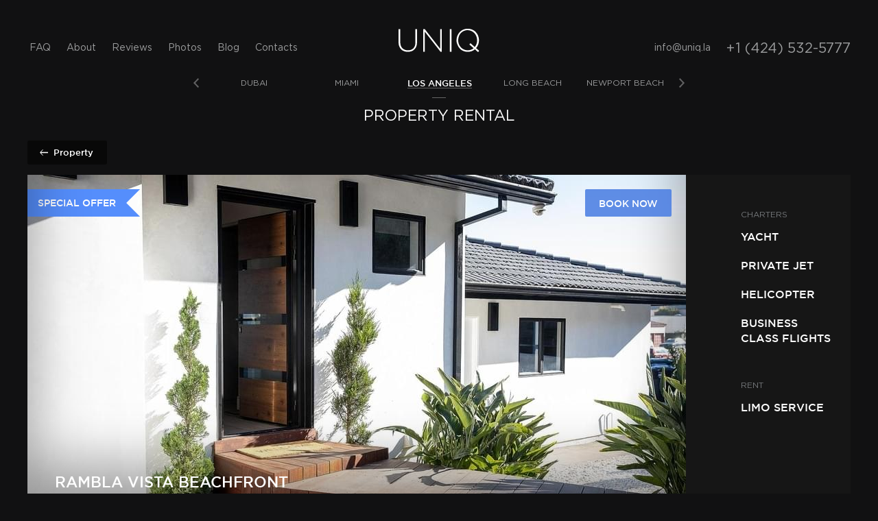

--- FILE ---
content_type: text/html
request_url: https://uniq.la/los-angeles/property-to-rent/rambla-vista-beachfront
body_size: 7244
content:
<!DOCTYPE html>
<html lang="en">
<head>
  <meta charset="utf-8">
  <title>Rambla Vista Beachfront - Property</title>
  <meta name="description" content="">
  <meta name="keywords" content="">

  <meta http-equiv="X-UA-Compatible" content="IE=edge">
  <meta name="msapplication-tap-highlight" content="no">
  <meta name="viewport" content="width=1280">

  <link rel="canonical" href="https://uniq.la/los-angeles/property-to-rent/rambla-vista-beachfront">

  <link rel="shortcut icon" type="image/x-icon" href="/favicon.ico">
  <link rel="stylesheet" type="text/css" href="/theme/uniq/v203/font-awesome.css">
  <link rel="stylesheet" type="text/css" href="/theme/uniq/v203/style.css?v=1824268566">
  <link rel="stylesheet" type="text/css" href="/theme/uniq/v203/addon.css?v=1412438466">

  <link rel="preload" as="font" crossorigin="anonymous" href="/theme/uniq/fonts/gotham-pro/regular.ttf" type="font/ttf">
  <link rel="preload" as="font" crossorigin="anonymous" href="/theme/uniq/fonts/gotham-pro/medium.ttf" type="font/ttf">
  <link rel="preload" as="font" crossorigin="anonymous" href="/theme/uniq/fonts/fontawesome/regular.woff2" type="font/woff2">
  <!-- Facebook Pixel Code -->
<script>
	!function(f,b,e,v,n,t,s)
	{if(f.fbq)return;n=f.fbq=function(){n.callMethod?
		n.callMethod.apply(n,arguments):n.queue.push(arguments)};
		if(!f._fbq)f._fbq=n;n.push=n;n.loaded=!0;n.version="2.0";
		n.queue=[];t=b.createElement(e);t.async=!0;
		t.src=v;s=b.getElementsByTagName(e)[0];
		s.parentNode.insertBefore(t,s)}(window, document,"script",
		"https://connect.facebook.net/en_US/fbevents.js");
	fbq("init", "1076304019453691");
	fbq("track", "PageView");
</script>
<!-- End Facebook Pixel Code -->

<script>!function(e){window._peekConfig={key:"8f395a74-6969-48e8-a88e-aea79735ecb5"}||{};var t="peek-book-button",n=t+"-js";if(!document.getElementById(n)){var s=document.getElementsByTagName("head")[0],a=document.createElement("script");a.id=n;var d=new Date,c=d.getMonth()+"-"+d.getDate(),o="https://js.peek.com";a.src=o+"/widget_button.js?ts="+c,s.appendChild(a),n=t+"-css",(a=document.createElement("link")).id=n,a.href=o+"/widget_button.css?ts="+c,a.rel="stylesheet",a.type="text/css",s.appendChild(a)}}();</script>

<script>
	(function(e,t,o,n,p,r,i){e.visitorGlobalObjectAlias=n;e[e.visitorGlobalObjectAlias]=e[e.visitorGlobalObjectAlias]||function(){(e[e.visitorGlobalObjectAlias].q=e[e.visitorGlobalObjectAlias].q||[]).push(arguments)};e[e.visitorGlobalObjectAlias].l=(new Date).getTime();r=t.createElement("script");r.src=o;r.async=true;i=t.getElementsByTagName("script")[0];i.parentNode.insertBefore(r,i)})(window,document,"https://diffuser-cdn.app-us1.com/diffuser/diffuser.js","vgo");
	vgo('setAccount', '477176397');
	vgo('setTrackByDefault', true);

	vgo('process');
</script>
</head>
<body><noscript><img height="1" width="1" style="display:none" alt="" src="https://www.facebook.com/tr?id=1076304019453691&ev=PageView&noscript=1" /></noscript>

    <div class="wrapper">
    <!--[if lte IE 8]><div class="global-notification">You are using an unsupported browser. If you see some unexpected behavior, you may want to use a <a href="https://www.google.com/chrome/browser/" rel="external" target="_blank">supported browser</a> instead.</div><![endif]-->
    <header class="header">
      <div class="inner-wrapper">
        <div class="grid">
          <div class="col-header-aside" role="navigation">
            <ol class="nav left clearfix">
              <li class="nav-item"><a href="/faq" class="highlight">FAQ</a></li><li class="nav-item"><a href="/about-us" class="highlight">About</a></li><li class="nav-item"><a href="/reviews" class="highlight">Reviews</a></li><li class="nav-item"><a href="/photos" class="highlight">Photos</a></li><li class="nav-item"><a href="/blog" class="highlight">Blog</a></li><li class="nav-item"><a href="/contacts" class="highlight">Contacts</a></li></ol>
          </div>
          <div class="col-header-center">
            <p class="logo"><a href="/" class="logo-anchor text-hide">UNIQ</a></p>
          </div>
          <div class="col-header-aside">
            <ol class="nav right clearfix">
              <li class="nav-item"><a href="mailto:info@uniq.la" class="highlight">info@uniq.la</a></li>
              <li class="nav-item phone-number"><a href="tel:+14245325777" class="highlight fat-highlight">+1 (424) 532-5777</a></li>
            </ol>
          </div>
        </div>
  <div class="location-slider js-location-slider"><div class="location-slider__grid"><div class="location-slider__column-nav"><button type="button" class="location-slider__nav location-slider__nav_direction_left js-location-slider_nav-prev">Previous slide</button></div><div class="location-slider__column-slider"><div class="location-slider__container js-location-slider__container"><div class="location-slider__item"><a href="https://uniq.la" role="link" class="location-slider__button js-location-slider__button" name="los-angeles" data-domain="uniq.la" data-selected="true" rel="noopener noreferrer"><span class="location-slider__button-text">Los Angeles</span></a></div><div class="location-slider__item"><a href="https://uniq.la" role="link" class="location-slider__button js-location-slider__button" name="long-beach" data-domain="uniq.la" data-selected="false" rel="noopener noreferrer"><span class="location-slider__button-text">Long Beach</span></a></div><div class="location-slider__item"><a href="https://uniq.la" role="link" class="location-slider__button js-location-slider__button" name="newport-beach" data-domain="uniq.la" data-selected="false" rel="noopener noreferrer"><span class="location-slider__button-text">Newport Beach</span></a></div><div class="location-slider__item"><a href="https://uniq.la" role="link" class="location-slider__button js-location-slider__button" name="san-diego" data-domain="uniq.la" data-selected="false" rel="noopener noreferrer"><span class="location-slider__button-text">San Diego</span></a></div><div class="location-slider__item"><a href="https://uniq.la" role="link" class="location-slider__button js-location-slider__button" name="bahamas" data-domain="uniq.la" data-selected="false" rel="noopener noreferrer"><span class="location-slider__button-text">Bahamas</span></a></div><div class="location-slider__item"><a href="https://uniqdubaiyachtcharter.com" role="link" class="location-slider__button js-location-slider__button" name="dubai" data-domain="uniqdubaiyachtcharter.com" data-selected="false" rel="noopener noreferrer"><span class="location-slider__button-text">Dubai</span></a></div><div class="location-slider__item"><a href="https://uniqmiamiyachtcharter.com/miami/luxury-yacht-rental" role="link" class="location-slider__button js-location-slider__button" name="miami" data-domain="uniqmiamiyachtcharter.com" data-selected="false" rel="noopener noreferrer"><span class="location-slider__button-text">Miami</span></a></div></div></div><div class="location-slider__column-nav"><button type="button" class="location-slider__nav location-slider__nav_direction_right js-location-slider_nav-next">Next slide</button></div></div></div>
        <p class="slogan slogan--title">Property Rental</p>
      </div>
      <div id="scrollbar_measure"><script>!function(e,t){var o=t.getElementById("scrollbar_measure"),a=o.offsetWidth-o.clientWidth,s=t.body;a>0?s.className=(s.className?s.className+" ":"")+"non-overlay-scrollbar":s.className=(s.className?s.className+" ":"")+"overlay-scrollbar",e.c=function(e){return e.target.classList&&(e.target.parentNode.classList.contains("show-photo")||e.target.classList.contains("show-photo"))?(e.preventDefault(),!1):void 0},s.addEventListener("click",c,!0),o.parentNode.removeChild(o)}(window,document);</script></div>
    </header><div class="content">
        <div class="inner-wrapper">
          <div class="link-button-container clearfix">
            <a href="/los-angeles/property-to-rent" class="link-button link-back">Property</a>
                      </div>
          <div class="inner-grid">
            <div class="col-content" role="main" itemscope itemtype="http://schema.org/Product">
                                <div class="card card-thing thing-highlighted no-transition">
                    <a href="/images/kWX4GtFWd6.jpg" class="show-photo card-anchor-thing card-inset-shadow" data-group="rambla-vista-beachfront" target="_blank">
                      <img  loading="lazy" src="/images/highlighted/kWX4GtFWd6.jpg" srcset="/images/highlighted/kWX4GtFWd6.jpg 1x, /images/highlighted/kWX4GtFWd6@x2.jpg 2x" class="card-cover" alt="Rambla Vista Beachfront" title="Rambla Vista Beachfront" itemprop="image">                      <div class="card-title"><h2>Rambla Vista Beachfront</h2><div class="card-info"><i class="fa fa-users" aria-hidden="true"></i> Up to <span class="card-info__digits">8</span> people<i class="fa fa-bedroom fa--offset" aria-hidden="true"></i> <span class="card-info__digits">4</span> bedrooms<i class="fa fa-bath fa--offset" aria-hidden="true"></i> <span class="card-info__digits">5</span> bathrooms</div></div>                                              <div class="card-special">Special offer</div>
                                          </a>
                    <button data-href="#book_property" class="link-button form-anchor button-book">Book now</button>                    <!-- <div class="card-price"><div class="price-tag no-margin">$From $2500/night</div></div> -->
                  </div>
                  
                    <div id="slider" class="slider slider-card" data-autoplay="true">
                      <a role="button" class="buttons prev"><i data-title="Slide Back"></i></a>
                      <div class="viewport">
                        <ul class="overview">
                          <li><a href="/images/TY7gS5Sorg.jpg" class="show-photo" data-group="rambla-vista-beachfront" target="_blank"><img  loading="lazy" src="/images/preview/TY7gS5Sorg.jpg" srcset="/images/preview/TY7gS5Sorg.jpg 1x, /images/preview/TY7gS5Sorg@x2.jpg 2x" class="card-cover" alt="Rambla Vista Beachfront" title="Rambla Vista Beachfront"></a></li><li><a href="/images/HQGzdLMJPy.jpg" class="show-photo" data-group="rambla-vista-beachfront" target="_blank"><img  loading="lazy" src="/images/preview/HQGzdLMJPy.jpg" srcset="/images/preview/HQGzdLMJPy.jpg 1x, /images/preview/HQGzdLMJPy@x2.jpg 2x" class="card-cover" alt="Rambla Vista Beachfront" title="Rambla Vista Beachfront"></a></li><li><a href="/images/TJZ3mUXBvm.jpg" class="show-photo" data-group="rambla-vista-beachfront" target="_blank"><img  loading="lazy" src="/images/preview/TJZ3mUXBvm.jpg" srcset="/images/preview/TJZ3mUXBvm.jpg 1x, /images/preview/TJZ3mUXBvm@x2.jpg 2x" class="card-cover" alt="Rambla Vista Beachfront" title="Rambla Vista Beachfront"></a></li><li><a href="/images/GUtiSn5cw3.jpg" class="show-photo" data-group="rambla-vista-beachfront" target="_blank"><img  loading="lazy" src="/images/preview/GUtiSn5cw3.jpg" srcset="/images/preview/GUtiSn5cw3.jpg 1x, /images/preview/GUtiSn5cw3@x2.jpg 2x" class="card-cover" alt="Rambla Vista Beachfront" title="Rambla Vista Beachfront"></a></li><li><a href="/images/piId9DVTeA.jpg" class="show-photo" data-group="rambla-vista-beachfront" target="_blank"><img  loading="lazy" src="/images/preview/piId9DVTeA.jpg" srcset="/images/preview/piId9DVTeA.jpg 1x, /images/preview/piId9DVTeA@x2.jpg 2x" class="card-cover" alt="Rambla Vista Beachfront" title="Rambla Vista Beachfront"></a></li><li><a href="/images/Vlv4BXTMk9.jpg" class="show-photo" data-group="rambla-vista-beachfront" target="_blank"><img  loading="lazy" src="/images/preview/Vlv4BXTMk9.jpg" srcset="/images/preview/Vlv4BXTMk9.jpg 1x, /images/preview/Vlv4BXTMk9@x2.jpg 2x" class="card-cover" alt="Rambla Vista Beachfront" title="Rambla Vista Beachfront"></a></li><li><a href="/images/H5s7NRUHJB.jpg" class="show-photo" data-group="rambla-vista-beachfront" target="_blank"><img  loading="lazy" src="/images/preview/H5s7NRUHJB.jpg" srcset="/images/preview/H5s7NRUHJB.jpg 1x, /images/preview/H5s7NRUHJB@x2.jpg 2x" class="card-cover" alt="Rambla Vista Beachfront" title="Rambla Vista Beachfront"></a></li><li><a href="/images/43qS9fsOam.jpg" class="show-photo" data-group="rambla-vista-beachfront" target="_blank"><img  loading="lazy" src="/images/preview/43qS9fsOam.jpg" srcset="/images/preview/43qS9fsOam.jpg 1x, /images/preview/43qS9fsOam@x2.jpg 2x" class="card-cover" alt="Rambla Vista Beachfront" title="Rambla Vista Beachfront"></a></li><li><a href="/images/0XIdpIoNTS.jpg" class="show-photo" data-group="rambla-vista-beachfront" target="_blank"><img  loading="lazy" src="/images/preview/0XIdpIoNTS.jpg" srcset="/images/preview/0XIdpIoNTS.jpg 1x, /images/preview/0XIdpIoNTS@x2.jpg 2x" class="card-cover" alt="Rambla Vista Beachfront" title="Rambla Vista Beachfront"></a></li><li><a href="/images/E8R0N5PAFU.jpg" class="show-photo" data-group="rambla-vista-beachfront" target="_blank"><img  loading="lazy" src="/images/preview/E8R0N5PAFU.jpg" srcset="/images/preview/E8R0N5PAFU.jpg 1x, /images/preview/E8R0N5PAFU@x2.jpg 2x" class="card-cover" alt="Rambla Vista Beachfront" title="Rambla Vista Beachfront"></a></li><li><a href="/images/b8sxcsZbnb.jpg" class="show-photo" data-group="rambla-vista-beachfront" target="_blank"><img  loading="lazy" src="/images/preview/b8sxcsZbnb.jpg" srcset="/images/preview/b8sxcsZbnb.jpg 1x, /images/preview/b8sxcsZbnb@x2.jpg 2x" class="card-cover" alt="Rambla Vista Beachfront" title="Rambla Vista Beachfront"></a></li><li><a href="/images/aLSDlFdPMA.jpg" class="show-photo" data-group="rambla-vista-beachfront" target="_blank"><img  loading="lazy" src="/images/preview/aLSDlFdPMA.jpg" srcset="/images/preview/aLSDlFdPMA.jpg 1x, /images/preview/aLSDlFdPMA@x2.jpg 2x" class="card-cover" alt="Rambla Vista Beachfront" title="Rambla Vista Beachfront"></a></li><li><a href="/images/j69ol40sZU.jpg" class="show-photo" data-group="rambla-vista-beachfront" target="_blank"><img  loading="lazy" src="/images/preview/j69ol40sZU.jpg" srcset="/images/preview/j69ol40sZU.jpg 1x, /images/preview/j69ol40sZU@x2.jpg 2x" class="card-cover" alt="Rambla Vista Beachfront" title="Rambla Vista Beachfront"></a></li><li><a href="/images/QhmvtzMAt7.jpg" class="show-photo" data-group="rambla-vista-beachfront" target="_blank"><img  loading="lazy" src="/images/preview/QhmvtzMAt7.jpg" srcset="/images/preview/QhmvtzMAt7.jpg 1x, /images/preview/QhmvtzMAt7@x2.jpg 2x" class="card-cover" alt="Rambla Vista Beachfront" title="Rambla Vista Beachfront"></a></li><li><a href="/images/cWj1pQZG45.jpg" class="show-photo" data-group="rambla-vista-beachfront" target="_blank"><img  loading="lazy" src="/images/preview/cWj1pQZG45.jpg" srcset="/images/preview/cWj1pQZG45.jpg 1x, /images/preview/cWj1pQZG45@x2.jpg 2x" class="card-cover" alt="Rambla Vista Beachfront" title="Rambla Vista Beachfront"></a></li><li><a href="/images/jiYt8ke56K.jpg" class="show-photo" data-group="rambla-vista-beachfront" target="_blank"><img  loading="lazy" src="/images/preview/jiYt8ke56K.jpg" srcset="/images/preview/jiYt8ke56K.jpg 1x, /images/preview/jiYt8ke56K@x2.jpg 2x" class="card-cover" alt="Rambla Vista Beachfront" title="Rambla Vista Beachfront"></a></li><li><a href="/images/687v5eUB6U.jpg" class="show-photo" data-group="rambla-vista-beachfront" target="_blank"><img  loading="lazy" src="/images/preview/687v5eUB6U.jpg" srcset="/images/preview/687v5eUB6U.jpg 1x, /images/preview/687v5eUB6U@x2.jpg 2x" class="card-cover" alt="Rambla Vista Beachfront" title="Rambla Vista Beachfront"></a></li><li><a href="/images/OfzfEcch6U.jpg" class="show-photo" data-group="rambla-vista-beachfront" target="_blank"><img  loading="lazy" src="/images/preview/OfzfEcch6U.jpg" srcset="/images/preview/OfzfEcch6U.jpg 1x, /images/preview/OfzfEcch6U@x2.jpg 2x" class="card-cover" alt="Rambla Vista Beachfront" title="Rambla Vista Beachfront"></a></li><li><a href="/images/XHlnpW7owS.jpg" class="show-photo" data-group="rambla-vista-beachfront" target="_blank"><img  loading="lazy" src="/images/preview/XHlnpW7owS.jpg" srcset="/images/preview/XHlnpW7owS.jpg 1x, /images/preview/XHlnpW7owS@x2.jpg 2x" class="card-cover" alt="Rambla Vista Beachfront" title="Rambla Vista Beachfront"></a></li><li><a href="/images/npzAroDXCU.jpg" class="show-photo" data-group="rambla-vista-beachfront" target="_blank"><img  loading="lazy" src="/images/preview/npzAroDXCU.jpg" srcset="/images/preview/npzAroDXCU.jpg 1x, /images/preview/npzAroDXCU@x2.jpg 2x" class="card-cover" alt="Rambla Vista Beachfront" title="Rambla Vista Beachfront"></a></li><li><a href="/images/j5CkqHBJZz.jpg" class="show-photo" data-group="rambla-vista-beachfront" target="_blank"><img  loading="lazy" src="/images/preview/j5CkqHBJZz.jpg" srcset="/images/preview/j5CkqHBJZz.jpg 1x, /images/preview/j5CkqHBJZz@x2.jpg 2x" class="card-cover" alt="Rambla Vista Beachfront" title="Rambla Vista Beachfront"></a></li><li><a href="/images/uRWlVPb7Xs.jpg" class="show-photo" data-group="rambla-vista-beachfront" target="_blank"><img  loading="lazy" src="/images/preview/uRWlVPb7Xs.jpg" srcset="/images/preview/uRWlVPb7Xs.jpg 1x, /images/preview/uRWlVPb7Xs@x2.jpg 2x" class="card-cover" alt="Rambla Vista Beachfront" title="Rambla Vista Beachfront"></a></li><li><a href="/images/NpgweBOiqK.jpg" class="show-photo" data-group="rambla-vista-beachfront" target="_blank"><img  loading="lazy" src="/images/preview/NpgweBOiqK.jpg" srcset="/images/preview/NpgweBOiqK.jpg 1x, /images/preview/NpgweBOiqK@x2.jpg 2x" class="card-cover" alt="Rambla Vista Beachfront" title="Rambla Vista Beachfront"></a></li><li><a href="/images/nKlgR4TPb8.jpg" class="show-photo" data-group="rambla-vista-beachfront" target="_blank"><img  loading="lazy" src="/images/preview/nKlgR4TPb8.jpg" srcset="/images/preview/nKlgR4TPb8.jpg 1x, /images/preview/nKlgR4TPb8@x2.jpg 2x" class="card-cover" alt="Rambla Vista Beachfront" title="Rambla Vista Beachfront"></a></li><li><a href="/images/q5xpJPlh3P.jpg" class="show-photo" data-group="rambla-vista-beachfront" target="_blank"><img  loading="lazy" src="/images/preview/q5xpJPlh3P.jpg" srcset="/images/preview/q5xpJPlh3P.jpg 1x, /images/preview/q5xpJPlh3P@x2.jpg 2x" class="card-cover" alt="Rambla Vista Beachfront" title="Rambla Vista Beachfront"></a></li><li><a href="/images/oPZ6T6JCY6.jpg" class="show-photo" data-group="rambla-vista-beachfront" target="_blank"><img  loading="lazy" src="/images/preview/oPZ6T6JCY6.jpg" srcset="/images/preview/oPZ6T6JCY6.jpg 1x, /images/preview/oPZ6T6JCY6@x2.jpg 2x" class="card-cover" alt="Rambla Vista Beachfront" title="Rambla Vista Beachfront"></a></li><li><a href="/images/R8EgYEhWxe.jpg" class="show-photo" data-group="rambla-vista-beachfront" target="_blank"><img  loading="lazy" src="/images/preview/R8EgYEhWxe.jpg" srcset="/images/preview/R8EgYEhWxe.jpg 1x, /images/preview/R8EgYEhWxe@x2.jpg 2x" class="card-cover" alt="Rambla Vista Beachfront" title="Rambla Vista Beachfront"></a></li><li><a href="/images/pmeWH37CJR.jpg" class="show-photo" data-group="rambla-vista-beachfront" target="_blank"><img  loading="lazy" src="/images/preview/pmeWH37CJR.jpg" srcset="/images/preview/pmeWH37CJR.jpg 1x, /images/preview/pmeWH37CJR@x2.jpg 2x" class="card-cover" alt="Rambla Vista Beachfront" title="Rambla Vista Beachfront"></a></li><li><a href="/images/uy5GpQZ1XT.jpg" class="show-photo" data-group="rambla-vista-beachfront" target="_blank"><img  loading="lazy" src="/images/preview/uy5GpQZ1XT.jpg" srcset="/images/preview/uy5GpQZ1XT.jpg 1x, /images/preview/uy5GpQZ1XT@x2.jpg 2x" class="card-cover" alt="Rambla Vista Beachfront" title="Rambla Vista Beachfront"></a></li><li><a href="/images/P0PhxlPaUF.jpg" class="show-photo" data-group="rambla-vista-beachfront" target="_blank"><img  loading="lazy" src="/images/preview/P0PhxlPaUF.jpg" srcset="/images/preview/P0PhxlPaUF.jpg 1x, /images/preview/P0PhxlPaUF@x2.jpg 2x" class="card-cover" alt="Rambla Vista Beachfront" title="Rambla Vista Beachfront"></a></li><li><a href="/images/wRDFbRKiB6.jpg" class="show-photo" data-group="rambla-vista-beachfront" target="_blank"><img  loading="lazy" src="/images/preview/wRDFbRKiB6.jpg" srcset="/images/preview/wRDFbRKiB6.jpg 1x, /images/preview/wRDFbRKiB6@x2.jpg 2x" class="card-cover" alt="Rambla Vista Beachfront" title="Rambla Vista Beachfront"></a></li><li><a href="/images/pByPsxwxCz.jpg" class="show-photo" data-group="rambla-vista-beachfront" target="_blank"><img  loading="lazy" src="/images/preview/pByPsxwxCz.jpg" srcset="/images/preview/pByPsxwxCz.jpg 1x, /images/preview/pByPsxwxCz@x2.jpg 2x" class="card-cover" alt="Rambla Vista Beachfront" title="Rambla Vista Beachfront"></a></li><li><a href="/images/n3TE9QlKWM.jpg" class="show-photo" data-group="rambla-vista-beachfront" target="_blank"><img  loading="lazy" src="/images/preview/n3TE9QlKWM.jpg" srcset="/images/preview/n3TE9QlKWM.jpg 1x, /images/preview/n3TE9QlKWM@x2.jpg 2x" class="card-cover" alt="Rambla Vista Beachfront" title="Rambla Vista Beachfront"></a></li><li><a href="/images/cDOBOtxYhe.jpg" class="show-photo" data-group="rambla-vista-beachfront" target="_blank"><img  loading="lazy" src="/images/preview/cDOBOtxYhe.jpg" srcset="/images/preview/cDOBOtxYhe.jpg 1x, /images/preview/cDOBOtxYhe@x2.jpg 2x" class="card-cover" alt="Rambla Vista Beachfront" title="Rambla Vista Beachfront"></a></li><li><a href="/images/TxQMg6XHB6.jpg" class="show-photo" data-group="rambla-vista-beachfront" target="_blank"><img  loading="lazy" src="/images/preview/TxQMg6XHB6.jpg" srcset="/images/preview/TxQMg6XHB6.jpg 1x, /images/preview/TxQMg6XHB6@x2.jpg 2x" class="card-cover" alt="Rambla Vista Beachfront" title="Rambla Vista Beachfront"></a></li><li><a href="/images/xuAYpaEV9N.jpg" class="show-photo" data-group="rambla-vista-beachfront" target="_blank"><img  loading="lazy" src="/images/preview/xuAYpaEV9N.jpg" srcset="/images/preview/xuAYpaEV9N.jpg 1x, /images/preview/xuAYpaEV9N@x2.jpg 2x" class="card-cover" alt="Rambla Vista Beachfront" title="Rambla Vista Beachfront"></a></li><li><a href="/images/KUM0TJgaqu.jpg" class="show-photo" data-group="rambla-vista-beachfront" target="_blank"><img  loading="lazy" src="/images/preview/KUM0TJgaqu.jpg" srcset="/images/preview/KUM0TJgaqu.jpg 1x, /images/preview/KUM0TJgaqu@x2.jpg 2x" class="card-cover" alt="Rambla Vista Beachfront" title="Rambla Vista Beachfront"></a></li><li><a href="/images/7jdiqVAGwY.jpg" class="show-photo" data-group="rambla-vista-beachfront" target="_blank"><img  loading="lazy" src="/images/preview/7jdiqVAGwY.jpg" srcset="/images/preview/7jdiqVAGwY.jpg 1x, /images/preview/7jdiqVAGwY@x2.jpg 2x" class="card-cover" alt="Rambla Vista Beachfront" title="Rambla Vista Beachfront"></a></li><li><a href="/images/EsB9fZXghG.jpg" class="show-photo" data-group="rambla-vista-beachfront" target="_blank"><img  loading="lazy" src="/images/preview/EsB9fZXghG.jpg" srcset="/images/preview/EsB9fZXghG.jpg 1x, /images/preview/EsB9fZXghG@x2.jpg 2x" class="card-cover" alt="Rambla Vista Beachfront" title="Rambla Vista Beachfront"></a></li>                        </ul>
                      </div>
                      <a role="button" class="buttons next"><i data-title="Slide Forward"></i></a>
                </div>

            
                        <div class="grid">
              <div class="col-2-4">
                <h1 class="card-item-title" itemprop="name">
                  Rambla Vista Beachfront                </h1>
              </div>
                          </div>






          































          
          <div class="contact-form" id="online_booking">
            <div class="contact-form-title">Book This property</div>
            <div class="form-notification input-mirror" id="mirror__form_notification"></div>
            <div class="grid">
              <div class="col-1-3 right-pad">
                                <div class="form-input-group">
                  <input type="text" class="form-input input-mirror" name="mirror__form_name" id="mirror__form_name" tabindex="1" spellcheck="false" required="">
                  <span class="form-input-bar"></span>
                  <label for="mirror__form_name">Your name</label>
                </div>
              </div>
              <div class="col-1-3 right-pad">
                <div class="form-input-group">
                  <input type="tel" class="form-input input-mirror" name="mirror__form_phone" id="mirror__form_phone" tabindex="2"  required="">
                  <span class="form-input-bar"></span>
                  <label for="mirror__form_phone">Phone</label>
                </div>
              </div>
              <div class="col-1-3 right-pad">
                <div class="form-input-group">
                  <input type="email" class="form-input input-mirror" name="mirror__form_email" id="mirror__form_email" tabindex="3"  spellcheck="false" required>
                  <span class="form-input-bar"></span>
                  <label for="mirror__form_email">E-mail</label>
                </div>
              </div>
            </div>
            <div class="grid">
              <div class="col-1-3 right-pad">
                <div id="rdm_attachment_booking" class="form-input-group">
                  <input type="date" class="form-input unstyled input-mirror" name="mirror__form_date" id="mirror__form_date" tabindex="4" required>
                  <span class="form-input-bar"></span>
                                      <label for="mirror__form_date">Check in</label>
                                  </div>
              </div>
              <div class="col-1-3 right-pad">
                <div id="rdm_attachment_booking_end" class="form-input-group">
                    <input type="date" class="form-input unstyled input-mirror" name="mirror__form_date_end" id="mirror__form_date_end" tabindex="5">
                    <span class="form-input-bar"></span>
                                          <label for="mirror__form_date">Check out</label>
                                      </div>

                              </div>
                                <div class="col-1-3 right-pad">
                    <div class="form-input-group">
                      <input type="text" class="form-input input-mirror" name="mirror__form_guests" id="mirror__form_guests" tabindex="6">
                      <span class="form-input-bar"></span>
                      <label for="mirror__form_guests">Total guest count</label>
                    </div>
                  </div>
                          </div>
            
            <div class="terms-agree">
              <label class="checkbox">
                <input type="checkbox" class="form-checkbox input-mirror" name="mirror__form_agreement" id="mirror__form_agreement">
                <span class="checkbox__label">I have read and agree to the <a href="/terms-and-conditions" class="label-link" target="_blank">Terms and Conditions</a></span>
              </label>
            </div>


            <div class="grid additional-fields additional-fields--hidden">
              <div class="right-pad left additional-field">
                              </div>
              <div class="right-pad additional-field right">
                <div class="form-total form-total-inline total-diration">
                  <div class="form-total__title">Total duration</div>
                  <div class="form-total__label"><span id="mirror__form_total_duration">0hr</span></div>
                </div><!--
                    --><!--
                    --><button type="submit" class="form-button form-button--red" id="mirror__contact_form_button">Book Now</button>              </div>
            </div>
                        <input type="hidden" class="input-mirror" name="mirror__form_date_format" id="mirror__form_date_format" value="">
            <input type="hidden" class="input-mirror" name="mirror__form_thing" id="mirror__form_thing" value="254">
            <input type="hidden" class="input-mirror" name="mirror__form_route" id="mirror__form_route" value="">
            <input type="hidden" class="input-mirror" name="mirror__form_drivers_age" id="mirror__form_drivers_age" value="0">
            <input type="hidden" class="input-mirror" name="mirror__form_options" id="mirror__form_options" value="0">
            <input type="hidden" class="input-mirror" name="mirror__form_duration_" id="mirror__form_duration_" value="0">
            <input type="hidden" class="input-mirror" name="mirror__form_noscript" id="mirror__form_noscript" value="unfortunately">
          </div>





          































































                      <div class="card-description" itemprop="description"><h2>4 bedrooms&nbsp;| 5 baths&nbsp;| up to 8&nbsp;guests</h2>

<h2><span style="font-size:14px;"><span style="font-family:arial,helvetica,sans-serif;">This idyllic beachfront property features unparalleled oceanic views, with a beach stretching for miles and not a single other property in sight from within the house. This property comes with its own private beach, delivering the best surfing Malibu has to offer as well as the ultimate spot for relaxation as you watch the sun go down over the pristine waters - spotting dolphins and seals enjoying the surf.<br />
<br />
With an open floor plan, seamless hickory hardwood flooring, and living space opening directly onto an elegant deck, the sea is with you wherever you go in this unique property. The modern kitchen contains all the amenities you could possibly need with granite counters and stainless-steel appliances. Go upstairs, and you&rsquo;ll find yourself in a beautiful master bathroom complete with en-suite master bathroom, while downstairs features a contained studio that&rsquo;s the ideal office away from home with its own patio. Laundry is also included on-site next to the bedrooms to make full use of this beautiful space.</span></span></h2>

<h2>UNIQ LA policy</h2>

<h2><span style="font-size:14px;">UNIQ is dedicated to providing our clients and their guests with the best luxury villa rental experiences in the Los Angeles region. With this in mind, we believe that it is important to remind clients of the rules related to the rental and use of our properties:<br />
<br />
1) Occupancy<br />
<br />
UNIQ properties are not hotels. We offer a truly luxury experience for vacations, meetings, and retreats. We do not offer one- or two-night stays in our villas. With every property, no matter the location or size, we require consecutive-day, three-night minimum occupancy.<br />
<br />
2) Gatherings<br />
<br />
Although our team at UNIQ wants every client to have positive, memorable experiences in our luxury villa rental properties, we currently do not permit any type of large group gatherings. Event violations include private and public parties and corporate conferences.<br />
<br />
We expect strict adherence to this rule by clients for damage, liability, noise, and safety reasons. Social distancing during the pandemic is another consideration.<br />
<br />
Any client found to have violated this policy will be asked to immediately vacate the premises with their guests. When we must cancel a client&#39;s stay, we do not issue any type of refund for prepaid days or services.<br />
<br />
We ask for your understanding regarding these requirements.<br />
<br />
Thank you.<br />
<br />
The UNIQ LA Team</span></h2></div>
            
              <p class="card-h2-title">ADDITIONAL INFORMATION</p>

              <div class="grid grid--flex grid--pictogram pictogram">
                <div class="col-1-4 pictogram__col"><div class="fa pictogram__fa icon-BedRoom2"></div><div class="pictogram__title">4 Bedrooms</div></div><div class="col-1-4 pictogram__col"><div class="fa pictogram__fa icon-Shower-1"></div><div class="pictogram__title">5 bath</div></div><div class="col-1-4 pictogram__col"><div class="fa pictogram__fa icon-Fork-Knife"></div><div class="pictogram__title">Kitchen</div></div><div class="col-1-4 pictogram__col"><div class="fa pictogram__fa icon-Home-Wifi"></div><div class="pictogram__title">Wireless Internet</div></div><div class="col-1-4 pictogram__col"><div class="fa pictogram__fa icon-Pool"></div><div class="pictogram__title">Pool</div></div><div class="col-1-4 pictogram__col"><div class="fa pictogram__fa icon-Television"></div><div class="pictogram__title">Cable TV</div></div><div class="col-1-4 pictogram__col"><div class="fa pictogram__fa icon-Shirt-1"></div><div class="pictogram__title">Dryer</div></div><div class="col-1-4 pictogram__col"><div class="fa pictogram__fa icon-Hanger"></div><div class="pictogram__title">Hangers</div></div><div class="col-1-4 pictogram__col"><div class="fa pictogram__fa icon-Shirt-1"></div><div class="pictogram__title">Washer</div></div><div class="col-1-4 pictogram__col"><div class="fa pictogram__fa icon-Hairdryer"></div><div class="pictogram__title">Hair dryer</div></div><div class="col-1-4 pictogram__col"><div class="fa pictogram__fa icon-Air-Conditioner1"></div><div class="pictogram__title">Air conditioning</div></div><div class="col-1-4 pictogram__col"><div class="fa pictogram__fa icon-Towel"></div><div class="pictogram__title">Essentials</div></div><div class="col-1-4 pictogram__col"><div class="fa pictogram__fa icon-Termometer2"></div><div class="pictogram__title">Heating</div></div>              </div>

          
          
          
          
          
          <div class="contact-form" id="book_property" id="online_booking">
            <div class="contact-form-title">Book This property</div>
            <div class="form-notification" id="form_notification"></div>
            <div class="grid">
              <div class="col-1-3 right-pad">
                                <div class="form-input-group">
                  <input type="text" class="form-input" name="form_name" id="form_name" tabindex="1" spellcheck="false" required="">
                  <span class="form-input-bar"></span>
                  <label for="form_name">Your name</label>
                </div>
              </div>
              <div class="col-1-3 right-pad">
                <div class="form-input-group">
                  <input type="tel" class="form-input" name="form_phone" id="form_phone" tabindex="2"  required="">
                  <span class="form-input-bar"></span>
                  <label for="form_phone">Phone</label>
                </div>
              </div>
              <div class="col-1-3 right-pad">
                <div class="form-input-group">
                  <input type="email" class="form-input" name="form_email" id="form_email" tabindex="3"  spellcheck="false" required>
                  <span class="form-input-bar"></span>
                  <label for="form_email">E-mail</label>
                </div>
              </div>
            </div>
            <div class="grid">
              <div class="col-1-3 right-pad">
                <div id="rd_attachment_booking" class="form-input-group">
                  <input type="date" class="form-input unstyled" name="form_date" id="form_date" tabindex="4" required>
                  <span class="form-input-bar"></span>
                                      <label for="form_date">Check in</label>
                                  </div>
              </div>
              <div class="col-1-3 right-pad">
                <div id="rd_attachment_booking_end" class="form-input-group">
                    <input type="date" class="form-input unstyled" name="form_date_end" id="form_date_end" tabindex="5">
                    <span class="form-input-bar"></span>
                                          <label for="form_date">Check out</label>
                                      </div>

                              </div>
                                <div class="col-1-3 right-pad">
                    <div class="form-input-group">
                      <input type="text" class="form-input" name="form_guests" id="form_guests" tabindex="6">
                      <span class="form-input-bar"></span>
                      <label for="form_guests">Total guest count</label>
                    </div>
                  </div>
                          </div>
            
            <div class="terms-agree">
              <label class="checkbox">
                <input type="checkbox" class="form-checkbox" name="form_agreement" id="form_agreement">
                <span class="checkbox__label">I have read and agree to the <a href="/terms-and-conditions" class="label-link" target="_blank">Terms and Conditions</a></span>
              </label>
            </div>


                        <div class="grid additional-fields additional-fields--hidden">
              <div class="right-pad left additional-field">
                              </div>
              <div class="right-pad additional-field right">
                <div class="form-total form-total-inline total-diration">
                  <div class="form-total__title">Total duration</div>
                  <div class="form-total__label"><span id="form_total_duration">0hr</span></div>
                </div><!--
                    --><!--
                    --><button type="submit" class="form-button form-button--red" id="contact_form_button">Book Now</button>              </div>
            </div>
                        <input type="hidden" name="form_date_format" id="form_date_format" value="">
            <input type="hidden" name="form_thing" id="form_thing" value="254">
            <input type="hidden" name="form_route" id="form_route" value="">
            <input type="hidden" name="form_drivers_age" id="form_drivers_age" value="0">
            <input type="hidden" name="form_options" id="form_options" value="0">
            <input type="hidden" name="form_duration_" id="form_duration_" value="0">
            <input type="hidden" name="form_noscript" id="form_noscript" value="unfortunately">
          </div>

          <!-- Modal -->
          <div class="modal" id="book_property_for_photoshoot">
            <div class="modal-dialog">
              <div class="modal-body">
                <div class="contact-form">
                  <div class="contact-form-title">Book Our Property for Photoshoot</div>
                  <a role="button" class="btn-close" data-href="#book_property_for_photoshoot">×</a>
                  <div class="form-notification" id="form_notification_photoshoot"></div>
                  <div class="grid">
                    <div class="col-1-2 right-pad">
                      <div class="form-input-group">
                        <input type="text" class="form-input" name="form_name_photoshoot" id="form_name_photoshoot" spellcheck="false" required>
                        <span class="form-input-bar"></span>
                        <label for="form_name_photoshoot">Your name</label>
                      </div>
                    </div>
                    <div class="col-1-2 right-pad">
                      <div class="form-input-group">
                        <input type="tel" class="form-input" name="form_phone_photoshoot" id="form_phone_photoshoot"  required="">
                        <span class="form-input-bar"></span>
                        <label for="form_phone_photoshoot">Phone</label>
                      </div>
                    </div>
                  </div>
                  <div class="grid">
                    <div class="col-1-2 right-pad">
                      <div class="form-input-group">
                        <input type="email" class="form-input" name="form_email_photoshoot" id="form_email_photoshoot"  spellcheck="false" required>
                        <span class="form-input-bar"></span>
                        <label for="form_email_photoshoot">E-mail</label>
                      </div>
                    </div>
                    <div class="col-1-2 right-pad">
                      <div id="rd_attachment_photoshoot" class="form-input-group">
                        <input type="date" class="form-input unstyled" name="form_date_photoshoot" id="form_date_photoshoot">
                        <span class="form-input-bar"></span>
                        <label for="form_date_photoshoot">Booking date</label>
                      </div>
                    </div>
                  </div>
                  <div class="form-input-group right-pad">
                    <textarea name="form_comment_photoshoot" class="form-input non-overlay-scrollbar" id="form_comment_photoshoot"></textarea>
                    <span class="form-input-bar"></span>
                    <label for="form_comment_photoshoot">Comment (optional)</label>
                  </div>
                  <button type="submit" class="form-button form-button--red" id="photoshoot_form_button">Book Now</button>
                </div>
              </div>
            </div>
            <a role="button" class="modal-overlay text-hide" data-href="#book_property_for_photoshoot">×</a>
          </div>
          <!-- /Modal -->

          <!-- Hidden Breadcrumbs -->
          
          <!-- /Hidden Breadcrumbs -->
          </div>
          <div class="col-aside">
            <div class="aside" id="sticky">
              <div class="aside-group"><p class="aside-group-title">CHARTERS</p><ol class="aside-nav break-word"><li class="aside-nav"><a href="/los-angeles/luxury-yacht-rental">Yacht</a></li><li class="aside-nav"><a href="/los-angeles/private-jet-rental">Private Jet</a></li><li class="aside-nav"><a href="/los-angeles/helicopter-rental">Helicopter</a></li><li class="aside-nav aside-nav--small"><a href="/exclusive-business-class-flights">Business Class Flights</a></li></ol></div><div class="aside-group"><p class="aside-group-title">RENT</p><ol class="aside-nav break-word"><li class="aside-nav"><a href="/los-angeles/limousine-service">Limo Service</a></li></ol></div>            </div>
          </div>        </div>
      </div>
      </div>    <footer class="footer">
      <div class="inner-wrapper">
        <div class="grid"><div class="col-1-3">
            <div class="copyright">
              <p class="default">Copyright © UNIQ LA 2025</p>
              <p class="footer__links"><br><a href="/terms-and-conditions" class="highlight">Terms and Conditions</a><br><a href="/privacy-policy" class="highlight">Privacy Policy</a><br><a href="/cancellation-policy" class="highlight">Cancellation Policy</a>
              </p>
            </div>
          </div>
          <div class="col-1-3 no-select text-center">
            <div class="footer__social">
              <ul class="footer__social__list">
                <li><a href="https://www.facebook.com/uniqlosangeles/" class="footer__social__icon no-select number-1" title="Facebook" target="_blank">Facebook</a></li>
                <li><a href="https://twitter.com/UNIQ_LA" class="footer__social__icon no-select number-2" title="Twitter" target="_blank">Twitter</a></li>
                <li><a href="https://www.instagram.com/uniq.la/" class="footer__social__icon no-select number-3" title="Instagram" target="_blank">Instagram</a></li>
                <li><a href="https://www.youtube.com/channel/UCVvi0K_uYmE52kZczA8eqNA" class="footer__social__icon no-select number-4" title="YouTube" target="_blank">YouTube</a></li>
                <li><a href="https://www.yelp.com/biz/uniq-yacht-charters-marina-del-rey-2" class="footer__social__icon no-select number-5" title="Yelp" target="_blank">Yelp</a></li>
              </ul>
            </div>
            <p class="footer__login"><a href="/careers" class="footer__careers"><i class="fa fa-briefcase"></i> UNIQ Careers</a><a role="button" class="link-login" data-href="#login"><i class="fa fa-user"></i> Login</a></p>
          </div>
          <div class="col-1-3 no-select">
            <div class="right">
              <p class="developers default">Site development – <a href="https://goo.gl/A3bHrv" class="highlight" target="_blank" rel="noopener">VisualTeam</a></p>
            </div>
          </div>
          <!-- Modal -->
          <div class="modal" id="login">
            <div class="modal-dialog">
              <div class="modal-body">
                <div class="contact-form">
                  <div class="contact-form-title">
                    LOG IN
                  </div>
                  <a class="btn-close" data-href="#login" role="button">×</a>
                  <div class="form-notification" id="form_notification_login"></div>
                  <div class="grid" id="login_form">
                    <div class="col-1-2 right-pad">
                      <div class="form-input-group">
                        <input class="form-input submit-login" id="form_username" name="form_username" type="text" autocomplete="off" spellcheck="false" required="">
                        <span class="form-input-bar"></span>
                        <label for="form_username">Username</label>
                      </div>
                    </div>
                    <div class="col-1-2 right-pad">
                      <div class="form-input-group">
                        <input class="form-input submit-login" id="form_password" name="form_password" type="password" required="">
                        <span class="form-input-bar"></span>
                        <label for="form_password">Password</label>
                      </div>
                    </div>
                  </div>
                  <button class="form-button" id="login_button" type="submit">LOGIN</button>
                </div>
              </div>
            </div>
            <a class="modal-overlay text-hide" data-href="#login" role="button">×</a>
          </div>
          <!-- /Modal -->
        </div>
      </div>
    </footer>
  </div>

  <script src="/theme/uniq/static/jquery.js"></script>
  <script src="/theme/uniq/static/velocity.js"></script>
  <script src="/theme/uniq/static/owl.carousel.js"></script>
  <script src="/theme/uniq/static/rome.js"></script>
  <script src="/theme/uniq/static/multiple-select.js"></script>
  <script src="/theme/uniq/v203/main.js?v=1769001860"></script>

  <!-- Start of HubSpot Embed Code -->
 <!-- <script type="text/javascript" id="hs-script-loader" async defer src="//js-na2.hs-scripts.com/242530667.js"></script>-->
  <!-- End of HubSpot Embed Code -->
  
</body>
</html>

--- FILE ---
content_type: text/css
request_url: https://uniq.la/theme/uniq/v203/font-awesome.css
body_size: 22017
content:
/*!
 *  Font Awesome 4.7.0 by @davegandy - http://fontawesome.io - @fontawesome
 *  License - http://fontawesome.io/license (Font: SIL OFL 1.1, CSS: MIT License)
 */

@font-face {
	font-family: 'FontAwesome';
	font-weight: normal;
	font-style: normal;
	font-display: swap;

	src: url('/theme/uniq/fonts/fontawesome/regular.eot');
	src: url('/theme/uniq/fonts/fontawesome/regular.eot?#iefix')             format('embedded-opentype'),
			 url('/theme/uniq/fonts/fontawesome/regular.woff2')                  format('woff2'),
			 url('/theme/uniq/fonts/fontawesome/regular.woff')                   format('woff'),
			 url('/theme/uniq/fonts/fontawesome/regular.ttf')                    format('truetype'),
			 url('/theme/uniq/fonts/fontawesome/regular.svg#fontawesomeregular') format('svg');
}

.fa{display:inline-block;font:normal normal normal 14px/1 FontAwesome;font-size:inherit;text-rendering:auto;-webkit-font-smoothing:antialiased;-moz-osx-font-smoothing:grayscale}.fa-lg{font-size:1.33333333em;line-height:.75em;vertical-align:-15%}.fa-2x{font-size:2em}.fa-3x{font-size:3em}.fa-4x{font-size:4em}.fa-5x{font-size:5em}.fa-fw{width:1.28571429em;text-align:center}.fa-ul{padding-left:0;margin-left:2.14285714em;list-style-type:none}.fa-ul>li{position:relative}.fa-li{position:absolute;left:-2.14285714em;width:2.14285714em;top:.14285714em;text-align:center}.fa-li.fa-lg{left:-1.85714286em}.fa-border{padding:.2em .25em .15em;border:solid .08em #eee;border-radius:.1em}.fa-pull-left{float:left}.fa-pull-right{float:right}.fa.fa-pull-left{margin-right:.3em}.fa.fa-pull-right{margin-left:.3em}.pull-right{float:right}.pull-left{float:left}.fa.pull-left{margin-right:.3em}.fa.pull-right{margin-left:.3em}.fa-spin{-webkit-animation:fa-spin 2s infinite linear;animation:fa-spin 2s infinite linear}.fa-pulse{-webkit-animation:fa-spin 1s infinite steps(8);animation:fa-spin 1s infinite steps(8)}@-webkit-keyframes fa-spin{0%{-webkit-transform:rotate(0deg);transform:rotate(0deg)}100%{-webkit-transform:rotate(359deg);transform:rotate(359deg)}}@keyframes fa-spin{0%{-webkit-transform:rotate(0deg);transform:rotate(0deg)}100%{-webkit-transform:rotate(359deg);transform:rotate(359deg)}}.fa-rotate-90{-ms-filter:"progid:DXImageTransform.Microsoft.BasicImage(rotation=1)";-webkit-transform:rotate(90deg);-ms-transform:rotate(90deg);transform:rotate(90deg)}.fa-rotate-180{-ms-filter:"progid:DXImageTransform.Microsoft.BasicImage(rotation=2)";-webkit-transform:rotate(180deg);-ms-transform:rotate(180deg);transform:rotate(180deg)}.fa-rotate-270{-ms-filter:"progid:DXImageTransform.Microsoft.BasicImage(rotation=3)";-webkit-transform:rotate(270deg);-ms-transform:rotate(270deg);transform:rotate(270deg)}.fa-flip-horizontal{-ms-filter:"progid:DXImageTransform.Microsoft.BasicImage(rotation=0, mirror=1)";-webkit-transform:scale(-1, 1);-ms-transform:scale(-1, 1);transform:scale(-1, 1)}.fa-flip-vertical{-ms-filter:"progid:DXImageTransform.Microsoft.BasicImage(rotation=2, mirror=1)";-webkit-transform:scale(1, -1);-ms-transform:scale(1, -1);transform:scale(1, -1)}:root .fa-rotate-90,:root .fa-rotate-180,:root .fa-rotate-270,:root .fa-flip-horizontal,:root .fa-flip-vertical{filter:none}.fa-stack{position:relative;display:inline-block;width:2em;height:2em;line-height:2em;vertical-align:middle}.fa-stack-1x,.fa-stack-2x{position:absolute;left:0;width:100%;text-align:center}.fa-stack-1x{line-height:inherit}.fa-stack-2x{font-size:2em}.fa-inverse{color:#fff}.fa-glass:before{content:"\f000"}.fa-music:before{content:"\f001"}.fa-search:before{content:"\f002"}.fa-envelope-o:before{content:"\f003"}.fa-heart:before{content:"\f004"}.fa-star:before{content:"\f005"}.fa-star-o:before{content:"\f006"}.fa-user:before{content:"\f007"}.fa-film:before{content:"\f008"}.fa-th-large:before{content:"\f009"}.fa-th:before{content:"\f00a"}.fa-th-list:before{content:"\f00b"}.fa-check:before{content:"\f00c"}.fa-remove:before,.fa-close:before,.fa-times:before{content:"\f00d"}.fa-search-plus:before{content:"\f00e"}.fa-search-minus:before{content:"\f010"}.fa-power-off:before{content:"\f011"}.fa-signal:before{content:"\f012"}.fa-gear:before,.fa-cog:before{content:"\f013"}.fa-trash-o:before{content:"\f014"}.fa-home:before{content:"\f015"}.fa-file-o:before{content:"\f016"}.fa-clock-o:before{content:"\f017"}.fa-road:before{content:"\f018"}.fa-download:before{content:"\f019"}.fa-arrow-circle-o-down:before{content:"\f01a"}.fa-arrow-circle-o-up:before{content:"\f01b"}.fa-inbox:before{content:"\f01c"}.fa-play-circle-o:before{content:"\f01d"}.fa-rotate-right:before,.fa-repeat:before{content:"\f01e"}.fa-refresh:before{content:"\f021"}.fa-list-alt:before{content:"\f022"}.fa-lock:before{content:"\f023"}.fa-flag:before{content:"\f024"}.fa-headphones:before{content:"\f025"}.fa-volume-off:before{content:"\f026"}.fa-volume-down:before{content:"\f027"}.fa-volume-up:before{content:"\f028"}.fa-qrcode:before{content:"\f029"}.fa-barcode:before{content:"\f02a"}.fa-tag:before{content:"\f02b"}.fa-tags:before{content:"\f02c"}.fa-book:before{content:"\f02d"}.fa-bookmark:before{content:"\f02e"}.fa-print:before{content:"\f02f"}.fa-camera:before{content:"\f030"}.fa-font:before{content:"\f031"}.fa-bold:before{content:"\f032"}.fa-italic:before{content:"\f033"}.fa-text-height:before{content:"\f034"}.fa-text-width:before{content:"\f035"}.fa-align-left:before{content:"\f036"}.fa-align-center:before{content:"\f037"}.fa-align-right:before{content:"\f038"}.fa-align-justify:before{content:"\f039"}.fa-list:before{content:"\f03a"}.fa-dedent:before,.fa-outdent:before{content:"\f03b"}.fa-indent:before{content:"\f03c"}.fa-video-camera:before{content:"\f03d"}.fa-photo:before,.fa-image:before,.fa-picture-o:before{content:"\f03e"}.fa-pencil:before{content:"\f040"}.fa-map-marker:before{content:"\f041"}.fa-adjust:before{content:"\f042"}.fa-tint:before{content:"\f043"}.fa-edit:before,.fa-pencil-square-o:before{content:"\f044"}.fa-share-square-o:before{content:"\f045"}.fa-check-square-o:before{content:"\f046"}.fa-arrows:before{content:"\f047"}.fa-step-backward:before{content:"\f048"}.fa-fast-backward:before{content:"\f049"}.fa-backward:before{content:"\f04a"}.fa-play:before{content:"\f04b"}.fa-pause:before{content:"\f04c"}.fa-stop:before{content:"\f04d"}.fa-forward:before{content:"\f04e"}.fa-fast-forward:before{content:"\f050"}.fa-step-forward:before{content:"\f051"}.fa-eject:before{content:"\f052"}.fa-chevron-left:before{content:"\f053"}.fa-chevron-right:before{content:"\f054"}.fa-plus-circle:before{content:"\f055"}.fa-minus-circle:before{content:"\f056"}.fa-times-circle:before{content:"\f057"}.fa-check-circle:before{content:"\f058"}.fa-question-circle:before{content:"\f059"}.fa-info-circle:before{content:"\f05a"}.fa-crosshairs:before{content:"\f05b"}.fa-times-circle-o:before{content:"\f05c"}.fa-check-circle-o:before{content:"\f05d"}.fa-ban:before{content:"\f05e"}.fa-arrow-left:before{content:"\f060"}.fa-arrow-right:before{content:"\f061"}.fa-arrow-up:before{content:"\f062"}.fa-arrow-down:before{content:"\f063"}.fa-mail-forward:before,.fa-share:before{content:"\f064"}.fa-expand:before{content:"\f065"}.fa-compress:before{content:"\f066"}.fa-plus:before{content:"\f067"}.fa-minus:before{content:"\f068"}.fa-asterisk:before{content:"\f069"}.fa-exclamation-circle:before{content:"\f06a"}.fa-gift:before{content:"\f06b"}.fa-leaf:before{content:"\f06c"}.fa-fire:before{content:"\f06d"}.fa-eye:before{content:"\f06e"}.fa-eye-slash:before{content:"\f070"}.fa-warning:before,.fa-exclamation-triangle:before{content:"\f071"}.fa-plane:before{content:"\f072"}.fa-calendar:before{content:"\f073"}.fa-random:before{content:"\f074"}.fa-comment:before{content:"\f075"}.fa-magnet:before{content:"\f076"}.fa-chevron-up:before{content:"\f077"}.fa-chevron-down:before{content:"\f078"}.fa-retweet:before{content:"\f079"}.fa-shopping-cart:before{content:"\f07a"}.fa-folder:before{content:"\f07b"}.fa-folder-open:before{content:"\f07c"}.fa-arrows-v:before{content:"\f07d"}.fa-arrows-h:before{content:"\f07e"}.fa-bar-chart-o:before,.fa-bar-chart:before{content:"\f080"}.fa-twitter-square:before{content:"\f081"}.fa-facebook-square:before{content:"\f082"}.fa-camera-retro:before{content:"\f083"}.fa-key:before{content:"\f084"}.fa-gears:before,.fa-cogs:before{content:"\f085"}.fa-comments:before{content:"\f086"}.fa-thumbs-o-up:before{content:"\f087"}.fa-thumbs-o-down:before{content:"\f088"}.fa-star-half:before{content:"\f089"}.fa-heart-o:before{content:"\f08a"}.fa-sign-out:before{content:"\f08b"}.fa-linkedin-square:before{content:"\f08c"}.fa-thumb-tack:before{content:"\f08d"}.fa-external-link:before{content:"\f08e"}.fa-sign-in:before{content:"\f090"}.fa-trophy:before{content:"\f091"}.fa-github-square:before{content:"\f092"}.fa-upload:before{content:"\f093"}.fa-lemon-o:before{content:"\f094"}.fa-phone:before{content:"\f095"}.fa-square-o:before{content:"\f096"}.fa-bookmark-o:before{content:"\f097"}.fa-phone-square:before{content:"\f098"}.fa-twitter:before{content:"\f099"}.fa-facebook-f:before,.fa-facebook:before{content:"\f09a"}.fa-github:before{content:"\f09b"}.fa-unlock:before{content:"\f09c"}.fa-credit-card:before{content:"\f09d"}.fa-feed:before,.fa-rss:before{content:"\f09e"}.fa-hdd-o:before{content:"\f0a0"}.fa-bullhorn:before{content:"\f0a1"}.fa-bell:before{content:"\f0f3"}.fa-certificate:before{content:"\f0a3"}.fa-hand-o-right:before{content:"\f0a4"}.fa-hand-o-left:before{content:"\f0a5"}.fa-hand-o-up:before{content:"\f0a6"}.fa-hand-o-down:before{content:"\f0a7"}.fa-arrow-circle-left:before{content:"\f0a8"}.fa-arrow-circle-right:before{content:"\f0a9"}.fa-arrow-circle-up:before{content:"\f0aa"}.fa-arrow-circle-down:before{content:"\f0ab"}.fa-globe:before{content:"\f0ac"}.fa-wrench:before{content:"\f0ad"}.fa-tasks:before{content:"\f0ae"}.fa-filter:before{content:"\f0b0"}.fa-briefcase:before{content:"\f0b1"}.fa-arrows-alt:before{content:"\f0b2"}.fa-group:before,.fa-users:before{content:"\f0c0"}.fa-chain:before,.fa-link:before{content:"\f0c1"}.fa-cloud:before{content:"\f0c2"}.fa-flask:before{content:"\f0c3"}.fa-cut:before,.fa-scissors:before{content:"\f0c4"}.fa-copy:before,.fa-files-o:before{content:"\f0c5"}.fa-paperclip:before{content:"\f0c6"}.fa-save:before,.fa-floppy-o:before{content:"\f0c7"}.fa-square:before{content:"\f0c8"}.fa-navicon:before,.fa-reorder:before,.fa-bars:before{content:"\f0c9"}.fa-list-ul:before{content:"\f0ca"}.fa-list-ol:before{content:"\f0cb"}.fa-strikethrough:before{content:"\f0cc"}.fa-underline:before{content:"\f0cd"}.fa-table:before{content:"\f0ce"}.fa-magic:before{content:"\f0d0"}.fa-truck:before{content:"\f0d1"}.fa-pinterest:before{content:"\f0d2"}.fa-pinterest-square:before{content:"\f0d3"}.fa-google-plus-square:before{content:"\f0d4"}.fa-google-plus:before{content:"\f0d5"}.fa-money:before{content:"\f0d6"}.fa-caret-down:before{content:"\f0d7"}.fa-caret-up:before{content:"\f0d8"}.fa-caret-left:before{content:"\f0d9"}.fa-caret-right:before{content:"\f0da"}.fa-columns:before{content:"\f0db"}.fa-unsorted:before,.fa-sort:before{content:"\f0dc"}.fa-sort-down:before,.fa-sort-desc:before{content:"\f0dd"}.fa-sort-up:before,.fa-sort-asc:before{content:"\f0de"}.fa-envelope:before{content:"\f0e0"}.fa-linkedin:before{content:"\f0e1"}.fa-rotate-left:before,.fa-undo:before{content:"\f0e2"}.fa-legal:before,.fa-gavel:before{content:"\f0e3"}.fa-dashboard:before,.fa-tachometer:before{content:"\f0e4"}.fa-comment-o:before{content:"\f0e5"}.fa-comments-o:before{content:"\f0e6"}.fa-flash:before,.fa-bolt:before{content:"\f0e7"}.fa-sitemap:before{content:"\f0e8"}.fa-umbrella:before{content:"\f0e9"}.fa-paste:before,.fa-clipboard:before{content:"\f0ea"}.fa-lightbulb-o:before{content:"\f0eb"}.fa-exchange:before{content:"\f0ec"}.fa-cloud-download:before{content:"\f0ed"}.fa-cloud-upload:before{content:"\f0ee"}.fa-user-md:before{content:"\f0f0"}.fa-stethoscope:before{content:"\f0f1"}.fa-suitcase:before{content:"\f0f2"}.fa-bell-o:before{content:"\f0a2"}.fa-coffee:before{content:"\f0f4"}.fa-cutlery:before{content:"\f0f5"}.fa-file-text-o:before{content:"\f0f6"}.fa-building-o:before{content:"\f0f7"}.fa-hospital-o:before{content:"\f0f8"}.fa-ambulance:before{content:"\f0f9"}.fa-medkit:before{content:"\f0fa"}.fa-fighter-jet:before{content:"\f0fb"}.fa-beer:before{content:"\f0fc"}.fa-h-square:before{content:"\f0fd"}.fa-plus-square:before{content:"\f0fe"}.fa-angle-double-left:before{content:"\f100"}.fa-angle-double-right:before{content:"\f101"}.fa-angle-double-up:before{content:"\f102"}.fa-angle-double-down:before{content:"\f103"}.fa-angle-left:before{content:"\f104"}.fa-angle-right:before{content:"\f105"}.fa-angle-up:before{content:"\f106"}.fa-angle-down:before{content:"\f107"}.fa-desktop:before{content:"\f108"}.fa-laptop:before{content:"\f109"}.fa-tablet:before{content:"\f10a"}.fa-mobile-phone:before,.fa-mobile:before{content:"\f10b"}.fa-circle-o:before{content:"\f10c"}.fa-quote-left:before{content:"\f10d"}.fa-quote-right:before{content:"\f10e"}.fa-spinner:before{content:"\f110"}.fa-circle:before{content:"\f111"}.fa-mail-reply:before,.fa-reply:before{content:"\f112"}.fa-github-alt:before{content:"\f113"}.fa-folder-o:before{content:"\f114"}.fa-folder-open-o:before{content:"\f115"}.fa-smile-o:before{content:"\f118"}.fa-frown-o:before{content:"\f119"}.fa-meh-o:before{content:"\f11a"}.fa-gamepad:before{content:"\f11b"}.fa-keyboard-o:before{content:"\f11c"}.fa-flag-o:before{content:"\f11d"}.fa-flag-checkered:before{content:"\f11e"}.fa-terminal:before{content:"\f120"}.fa-code:before{content:"\f121"}.fa-mail-reply-all:before,.fa-reply-all:before{content:"\f122"}.fa-star-half-empty:before,.fa-star-half-full:before,.fa-star-half-o:before{content:"\f123"}.fa-location-arrow:before{content:"\f124"}.fa-crop:before{content:"\f125"}.fa-code-fork:before{content:"\f126"}.fa-unlink:before,.fa-chain-broken:before{content:"\f127"}.fa-question:before{content:"\f128"}.fa-info:before{content:"\f129"}.fa-exclamation:before{content:"\f12a"}.fa-superscript:before{content:"\f12b"}.fa-subscript:before{content:"\f12c"}.fa-eraser:before{content:"\f12d"}.fa-puzzle-piece:before{content:"\f12e"}.fa-microphone:before{content:"\f130"}.fa-microphone-slash:before{content:"\f131"}.fa-shield:before{content:"\f132"}.fa-calendar-o:before{content:"\f133"}.fa-fire-extinguisher:before{content:"\f134"}.fa-rocket:before{content:"\f135"}.fa-maxcdn:before{content:"\f136"}.fa-chevron-circle-left:before{content:"\f137"}.fa-chevron-circle-right:before{content:"\f138"}.fa-chevron-circle-up:before{content:"\f139"}.fa-chevron-circle-down:before{content:"\f13a"}.fa-html5:before{content:"\f13b"}.fa-css3:before{content:"\f13c"}.fa-anchor:before{content:"\f13d"}.fa-unlock-alt:before{content:"\f13e"}.fa-bullseye:before{content:"\f140"}.fa-ellipsis-h:before{content:"\f141"}.fa-ellipsis-v:before{content:"\f142"}.fa-rss-square:before{content:"\f143"}.fa-play-circle:before{content:"\f144"}.fa-ticket:before{content:"\f145"}.fa-minus-square:before{content:"\f146"}.fa-minus-square-o:before{content:"\f147"}.fa-level-up:before{content:"\f148"}.fa-level-down:before{content:"\f149"}.fa-check-square:before{content:"\f14a"}.fa-pencil-square:before{content:"\f14b"}.fa-external-link-square:before{content:"\f14c"}.fa-share-square:before{content:"\f14d"}.fa-compass:before{content:"\f14e"}.fa-toggle-down:before,.fa-caret-square-o-down:before{content:"\f150"}.fa-toggle-up:before,.fa-caret-square-o-up:before{content:"\f151"}.fa-toggle-right:before,.fa-caret-square-o-right:before{content:"\f152"}.fa-euro:before,.fa-eur:before{content:"\f153"}.fa-gbp:before{content:"\f154"}.fa-dollar:before,.fa-usd:before{content:"\f155"}.fa-rupee:before,.fa-inr:before{content:"\f156"}.fa-cny:before,.fa-rmb:before,.fa-yen:before,.fa-jpy:before{content:"\f157"}.fa-ruble:before,.fa-rouble:before,.fa-rub:before{content:"\f158"}.fa-won:before,.fa-krw:before{content:"\f159"}.fa-bitcoin:before,.fa-btc:before{content:"\f15a"}.fa-file:before{content:"\f15b"}.fa-file-text:before{content:"\f15c"}.fa-sort-alpha-asc:before{content:"\f15d"}.fa-sort-alpha-desc:before{content:"\f15e"}.fa-sort-amount-asc:before{content:"\f160"}.fa-sort-amount-desc:before{content:"\f161"}.fa-sort-numeric-asc:before{content:"\f162"}.fa-sort-numeric-desc:before{content:"\f163"}.fa-thumbs-up:before{content:"\f164"}.fa-thumbs-down:before{content:"\f165"}.fa-youtube-square:before{content:"\f166"}.fa-youtube:before{content:"\f167"}.fa-xing:before{content:"\f168"}.fa-xing-square:before{content:"\f169"}.fa-youtube-play:before{content:"\f16a"}.fa-dropbox:before{content:"\f16b"}.fa-stack-overflow:before{content:"\f16c"}.fa-instagram:before{content:"\f16d"}.fa-flickr:before{content:"\f16e"}.fa-adn:before{content:"\f170"}.fa-bitbucket:before{content:"\f171"}.fa-bitbucket-square:before{content:"\f172"}.fa-tumblr:before{content:"\f173"}.fa-tumblr-square:before{content:"\f174"}.fa-long-arrow-down:before{content:"\f175"}.fa-long-arrow-up:before{content:"\f176"}.fa-long-arrow-left:before{content:"\f177"}.fa-long-arrow-right:before{content:"\f178"}.fa-apple:before{content:"\f179"}.fa-windows:before{content:"\f17a"}.fa-android:before{content:"\f17b"}.fa-linux:before{content:"\f17c"}.fa-dribbble:before{content:"\f17d"}.fa-skype:before{content:"\f17e"}.fa-foursquare:before{content:"\f180"}.fa-trello:before{content:"\f181"}.fa-female:before{content:"\f182"}.fa-male:before{content:"\f183"}.fa-gittip:before,.fa-gratipay:before{content:"\f184"}.fa-sun-o:before{content:"\f185"}.fa-moon-o:before{content:"\f186"}.fa-archive:before{content:"\f187"}.fa-bug:before{content:"\f188"}.fa-vk:before{content:"\f189"}.fa-weibo:before{content:"\f18a"}.fa-renren:before{content:"\f18b"}.fa-pagelines:before{content:"\f18c"}.fa-stack-exchange:before{content:"\f18d"}.fa-arrow-circle-o-right:before{content:"\f18e"}.fa-arrow-circle-o-left:before{content:"\f190"}.fa-toggle-left:before,.fa-caret-square-o-left:before{content:"\f191"}.fa-dot-circle-o:before{content:"\f192"}.fa-wheelchair:before{content:"\f193"}.fa-vimeo-square:before{content:"\f194"}.fa-turkish-lira:before,.fa-try:before{content:"\f195"}.fa-plus-square-o:before{content:"\f196"}.fa-space-shuttle:before{content:"\f197"}.fa-slack:before{content:"\f198"}.fa-envelope-square:before{content:"\f199"}.fa-wordpress:before{content:"\f19a"}.fa-openid:before{content:"\f19b"}.fa-institution:before,.fa-bank:before,.fa-university:before{content:"\f19c"}.fa-mortar-board:before,.fa-graduation-cap:before{content:"\f19d"}.fa-yahoo:before{content:"\f19e"}.fa-google:before{content:"\f1a0"}.fa-reddit:before{content:"\f1a1"}.fa-reddit-square:before{content:"\f1a2"}.fa-stumbleupon-circle:before{content:"\f1a3"}.fa-stumbleupon:before{content:"\f1a4"}.fa-delicious:before{content:"\f1a5"}.fa-digg:before{content:"\f1a6"}.fa-pied-piper-pp:before{content:"\f1a7"}.fa-pied-piper-alt:before{content:"\f1a8"}.fa-drupal:before{content:"\f1a9"}.fa-joomla:before{content:"\f1aa"}.fa-language:before{content:"\f1ab"}.fa-fax:before{content:"\f1ac"}.fa-building:before{content:"\f1ad"}.fa-child:before{content:"\f1ae"}.fa-paw:before{content:"\f1b0"}.fa-spoon:before{content:"\f1b1"}.fa-cube:before{content:"\f1b2"}.fa-cubes:before{content:"\f1b3"}.fa-behance:before{content:"\f1b4"}.fa-behance-square:before{content:"\f1b5"}.fa-steam:before{content:"\f1b6"}.fa-steam-square:before{content:"\f1b7"}.fa-recycle:before{content:"\f1b8"}.fa-automobile:before,.fa-car:before{content:"\f1b9"}.fa-cab:before,.fa-taxi:before{content:"\f1ba"}.fa-tree:before{content:"\f1bb"}.fa-spotify:before{content:"\f1bc"}.fa-deviantart:before{content:"\f1bd"}.fa-soundcloud:before{content:"\f1be"}.fa-database:before{content:"\f1c0"}.fa-file-pdf-o:before{content:"\f1c1"}.fa-file-word-o:before{content:"\f1c2"}.fa-file-excel-o:before{content:"\f1c3"}.fa-file-powerpoint-o:before{content:"\f1c4"}.fa-file-photo-o:before,.fa-file-picture-o:before,.fa-file-image-o:before{content:"\f1c5"}.fa-file-zip-o:before,.fa-file-archive-o:before{content:"\f1c6"}.fa-file-sound-o:before,.fa-file-audio-o:before{content:"\f1c7"}.fa-file-movie-o:before,.fa-file-video-o:before{content:"\f1c8"}.fa-file-code-o:before{content:"\f1c9"}.fa-vine:before{content:"\f1ca"}.fa-codepen:before{content:"\f1cb"}.fa-jsfiddle:before{content:"\f1cc"}.fa-life-bouy:before,.fa-life-buoy:before,.fa-life-saver:before,.fa-support:before,.fa-life-ring:before{content:"\f1cd"}.fa-circle-o-notch:before{content:"\f1ce"}.fa-ra:before,.fa-resistance:before,.fa-rebel:before{content:"\f1d0"}.fa-ge:before,.fa-empire:before{content:"\f1d1"}.fa-git-square:before{content:"\f1d2"}.fa-git:before{content:"\f1d3"}.fa-y-combinator-square:before,.fa-yc-square:before,.fa-hacker-news:before{content:"\f1d4"}.fa-tencent-weibo:before{content:"\f1d5"}.fa-qq:before{content:"\f1d6"}.fa-wechat:before,.fa-weixin:before{content:"\f1d7"}.fa-send:before,.fa-paper-plane:before{content:"\f1d8"}.fa-send-o:before,.fa-paper-plane-o:before{content:"\f1d9"}.fa-history:before{content:"\f1da"}.fa-circle-thin:before{content:"\f1db"}.fa-header:before{content:"\f1dc"}.fa-paragraph:before{content:"\f1dd"}.fa-sliders:before{content:"\f1de"}.fa-share-alt:before{content:"\f1e0"}.fa-share-alt-square:before{content:"\f1e1"}.fa-bomb:before{content:"\f1e2"}.fa-soccer-ball-o:before,.fa-futbol-o:before{content:"\f1e3"}.fa-tty:before{content:"\f1e4"}.fa-binoculars:before{content:"\f1e5"}.fa-plug:before{content:"\f1e6"}.fa-slideshare:before{content:"\f1e7"}.fa-twitch:before{content:"\f1e8"}.fa-yelp:before{content:"\f1e9"}.fa-newspaper-o:before{content:"\f1ea"}.fa-wifi:before{content:"\f1eb"}.fa-calculator:before{content:"\f1ec"}.fa-paypal:before{content:"\f1ed"}.fa-google-wallet:before{content:"\f1ee"}.fa-cc-visa:before{content:"\f1f0"}.fa-cc-mastercard:before{content:"\f1f1"}.fa-cc-discover:before{content:"\f1f2"}.fa-cc-amex:before{content:"\f1f3"}.fa-cc-paypal:before{content:"\f1f4"}.fa-cc-stripe:before{content:"\f1f5"}.fa-bell-slash:before{content:"\f1f6"}.fa-bell-slash-o:before{content:"\f1f7"}.fa-trash:before{content:"\f1f8"}.fa-copyright:before{content:"\f1f9"}.fa-at:before{content:"\f1fa"}.fa-eyedropper:before{content:"\f1fb"}.fa-paint-brush:before{content:"\f1fc"}.fa-birthday-cake:before{content:"\f1fd"}.fa-area-chart:before{content:"\f1fe"}.fa-pie-chart:before{content:"\f200"}.fa-line-chart:before{content:"\f201"}.fa-lastfm:before{content:"\f202"}.fa-lastfm-square:before{content:"\f203"}.fa-toggle-off:before{content:"\f204"}.fa-toggle-on:before{content:"\f205"}.fa-bicycle:before{content:"\f206"}.fa-bus:before{content:"\f207"}.fa-ioxhost:before{content:"\f208"}.fa-angellist:before{content:"\f209"}.fa-cc:before{content:"\f20a"}.fa-shekel:before,.fa-sheqel:before,.fa-ils:before{content:"\f20b"}.fa-meanpath:before{content:"\f20c"}.fa-buysellads:before{content:"\f20d"}.fa-connectdevelop:before{content:"\f20e"}.fa-dashcube:before{content:"\f210"}.fa-forumbee:before{content:"\f211"}.fa-leanpub:before{content:"\f212"}.fa-sellsy:before{content:"\f213"}.fa-shirtsinbulk:before{content:"\f214"}.fa-simplybuilt:before{content:"\f215"}.fa-skyatlas:before{content:"\f216"}.fa-cart-plus:before{content:"\f217"}.fa-cart-arrow-down:before{content:"\f218"}.fa-diamond:before{content:"\f219"}.fa-ship:before{content:"\f21a"}.fa-user-secret:before{content:"\f21b"}.fa-motorcycle:before{content:"\f21c"}.fa-street-view:before{content:"\f21d"}.fa-heartbeat:before{content:"\f21e"}.fa-venus:before{content:"\f221"}.fa-mars:before{content:"\f222"}.fa-mercury:before{content:"\f223"}.fa-intersex:before,.fa-transgender:before{content:"\f224"}.fa-transgender-alt:before{content:"\f225"}.fa-venus-double:before{content:"\f226"}.fa-mars-double:before{content:"\f227"}.fa-venus-mars:before{content:"\f228"}.fa-mars-stroke:before{content:"\f229"}.fa-mars-stroke-v:before{content:"\f22a"}.fa-mars-stroke-h:before{content:"\f22b"}.fa-neuter:before{content:"\f22c"}.fa-genderless:before{content:"\f22d"}.fa-facebook-official:before{content:"\f230"}.fa-pinterest-p:before{content:"\f231"}.fa-whatsapp:before{content:"\f232"}.fa-server:before{content:"\f233"}.fa-user-plus:before{content:"\f234"}.fa-user-times:before{content:"\f235"}.fa-hotel:before,.fa-bed:before{content:"\f236"}.fa-viacoin:before{content:"\f237"}.fa-train:before{content:"\f238"}.fa-subway:before{content:"\f239"}.fa-medium:before{content:"\f23a"}.fa-yc:before,.fa-y-combinator:before{content:"\f23b"}.fa-optin-monster:before{content:"\f23c"}.fa-opencart:before{content:"\f23d"}.fa-expeditedssl:before{content:"\f23e"}.fa-battery-4:before,.fa-battery:before,.fa-battery-full:before{content:"\f240"}.fa-battery-3:before,.fa-battery-three-quarters:before{content:"\f241"}.fa-battery-2:before,.fa-battery-half:before{content:"\f242"}.fa-battery-1:before,.fa-battery-quarter:before{content:"\f243"}.fa-battery-0:before,.fa-battery-empty:before{content:"\f244"}.fa-mouse-pointer:before{content:"\f245"}.fa-i-cursor:before{content:"\f246"}.fa-object-group:before{content:"\f247"}.fa-object-ungroup:before{content:"\f248"}.fa-sticky-note:before{content:"\f249"}.fa-sticky-note-o:before{content:"\f24a"}.fa-cc-jcb:before{content:"\f24b"}.fa-cc-diners-club:before{content:"\f24c"}.fa-clone:before{content:"\f24d"}.fa-balance-scale:before{content:"\f24e"}.fa-hourglass-o:before{content:"\f250"}.fa-hourglass-1:before,.fa-hourglass-start:before{content:"\f251"}.fa-hourglass-2:before,.fa-hourglass-half:before{content:"\f252"}.fa-hourglass-3:before,.fa-hourglass-end:before{content:"\f253"}.fa-hourglass:before{content:"\f254"}.fa-hand-grab-o:before,.fa-hand-rock-o:before{content:"\f255"}.fa-hand-stop-o:before,.fa-hand-paper-o:before{content:"\f256"}.fa-hand-scissors-o:before{content:"\f257"}.fa-hand-lizard-o:before{content:"\f258"}.fa-hand-spock-o:before{content:"\f259"}.fa-hand-pointer-o:before{content:"\f25a"}.fa-hand-peace-o:before{content:"\f25b"}.fa-trademark:before{content:"\f25c"}.fa-registered:before{content:"\f25d"}.fa-creative-commons:before{content:"\f25e"}.fa-gg:before{content:"\f260"}.fa-gg-circle:before{content:"\f261"}.fa-tripadvisor:before{content:"\f262"}.fa-odnoklassniki:before{content:"\f263"}.fa-odnoklassniki-square:before{content:"\f264"}.fa-get-pocket:before{content:"\f265"}.fa-wikipedia-w:before{content:"\f266"}.fa-safari:before{content:"\f267"}.fa-chrome:before{content:"\f268"}.fa-firefox:before{content:"\f269"}.fa-opera:before{content:"\f26a"}.fa-internet-explorer:before{content:"\f26b"}.fa-tv:before,.fa-television:before{content:"\f26c"}.fa-contao:before{content:"\f26d"}.fa-500px:before{content:"\f26e"}.fa-amazon:before{content:"\f270"}.fa-calendar-plus-o:before{content:"\f271"}.fa-calendar-minus-o:before{content:"\f272"}.fa-calendar-times-o:before{content:"\f273"}.fa-calendar-check-o:before{content:"\f274"}.fa-industry:before{content:"\f275"}.fa-map-pin:before{content:"\f276"}.fa-map-signs:before{content:"\f277"}.fa-map-o:before{content:"\f278"}.fa-map:before{content:"\f279"}.fa-commenting:before{content:"\f27a"}.fa-commenting-o:before{content:"\f27b"}.fa-houzz:before{content:"\f27c"}.fa-vimeo:before{content:"\f27d"}.fa-black-tie:before{content:"\f27e"}.fa-fonticons:before{content:"\f280"}.fa-reddit-alien:before{content:"\f281"}.fa-edge:before{content:"\f282"}.fa-credit-card-alt:before{content:"\f283"}.fa-codiepie:before{content:"\f284"}.fa-modx:before{content:"\f285"}.fa-fort-awesome:before{content:"\f286"}.fa-usb:before{content:"\f287"}.fa-product-hunt:before{content:"\f288"}.fa-mixcloud:before{content:"\f289"}.fa-scribd:before{content:"\f28a"}.fa-pause-circle:before{content:"\f28b"}.fa-pause-circle-o:before{content:"\f28c"}.fa-stop-circle:before{content:"\f28d"}.fa-stop-circle-o:before{content:"\f28e"}.fa-shopping-bag:before{content:"\f290"}.fa-shopping-basket:before{content:"\f291"}.fa-hashtag:before{content:"\f292"}.fa-bluetooth:before{content:"\f293"}.fa-bluetooth-b:before{content:"\f294"}.fa-percent:before{content:"\f295"}.fa-gitlab:before{content:"\f296"}.fa-wpbeginner:before{content:"\f297"}.fa-wpforms:before{content:"\f298"}.fa-envira:before{content:"\f299"}.fa-universal-access:before{content:"\f29a"}.fa-wheelchair-alt:before{content:"\f29b"}.fa-question-circle-o:before{content:"\f29c"}.fa-blind:before{content:"\f29d"}.fa-audio-description:before{content:"\f29e"}.fa-volume-control-phone:before{content:"\f2a0"}.fa-braille:before{content:"\f2a1"}.fa-assistive-listening-systems:before{content:"\f2a2"}.fa-asl-interpreting:before,.fa-american-sign-language-interpreting:before{content:"\f2a3"}.fa-deafness:before,.fa-hard-of-hearing:before,.fa-deaf:before{content:"\f2a4"}.fa-glide:before{content:"\f2a5"}.fa-glide-g:before{content:"\f2a6"}.fa-signing:before,.fa-sign-language:before{content:"\f2a7"}.fa-low-vision:before{content:"\f2a8"}.fa-viadeo:before{content:"\f2a9"}.fa-viadeo-square:before{content:"\f2aa"}.fa-snapchat:before{content:"\f2ab"}.fa-snapchat-ghost:before{content:"\f2ac"}.fa-snapchat-square:before{content:"\f2ad"}.fa-pied-piper:before{content:"\f2ae"}.fa-first-order:before{content:"\f2b0"}.fa-yoast:before{content:"\f2b1"}.fa-themeisle:before{content:"\f2b2"}.fa-google-plus-circle:before,.fa-google-plus-official:before{content:"\f2b3"}.fa-fa:before,.fa-font-awesome:before{content:"\f2b4"}.fa-handshake-o:before{content:"\f2b5"}.fa-envelope-open:before{content:"\f2b6"}.fa-envelope-open-o:before{content:"\f2b7"}.fa-linode:before{content:"\f2b8"}.fa-address-book:before{content:"\f2b9"}.fa-address-book-o:before{content:"\f2ba"}.fa-vcard:before,.fa-address-card:before{content:"\f2bb"}.fa-vcard-o:before,.fa-address-card-o:before{content:"\f2bc"}.fa-user-circle:before{content:"\f2bd"}.fa-user-circle-o:before{content:"\f2be"}.fa-user-o:before{content:"\f2c0"}.fa-id-badge:before{content:"\f2c1"}.fa-drivers-license:before,.fa-id-card:before{content:"\f2c2"}.fa-drivers-license-o:before,.fa-id-card-o:before{content:"\f2c3"}.fa-quora:before{content:"\f2c4"}.fa-free-code-camp:before{content:"\f2c5"}.fa-telegram:before{content:"\f2c6"}.fa-thermometer-4:before,.fa-thermometer:before,.fa-thermometer-full:before{content:"\f2c7"}.fa-thermometer-3:before,.fa-thermometer-three-quarters:before{content:"\f2c8"}.fa-thermometer-2:before,.fa-thermometer-half:before{content:"\f2c9"}.fa-thermometer-1:before,.fa-thermometer-quarter:before{content:"\f2ca"}.fa-thermometer-0:before,.fa-thermometer-empty:before{content:"\f2cb"}.fa-shower:before{content:"\f2cc"}.fa-bathtub:before,.fa-s15:before,.fa-bath:before{content:"\f2cd"}.fa-podcast:before{content:"\f2ce"}.fa-window-maximize:before{content:"\f2d0"}.fa-window-minimize:before{content:"\f2d1"}.fa-window-restore:before{content:"\f2d2"}.fa-times-rectangle:before,.fa-window-close:before{content:"\f2d3"}.fa-times-rectangle-o:before,.fa-window-close-o:before{content:"\f2d4"}.fa-bandcamp:before{content:"\f2d5"}.fa-grav:before{content:"\f2d6"}.fa-etsy:before{content:"\f2d7"}.fa-imdb:before{content:"\f2d8"}.fa-ravelry:before{content:"\f2d9"}.fa-eercast:before{content:"\f2da"}.fa-microchip:before{content:"\f2db"}.fa-snowflake-o:before{content:"\f2dc"}.fa-superpowers:before{content:"\f2dd"}.fa-wpexplorer:before{content:"\f2de"}.fa-meetup:before{content:"\f2e0"}.sr-only{position:absolute;width:1px;height:1px;padding:0;margin:-1px;overflow:hidden;clip:rect(0, 0, 0, 0);border:0}.sr-only-focusable:active,.sr-only-focusable:focus{position:static;width:auto;height:auto;margin:0;overflow:visible;clip:auto}

.fa-bedroom,
.fa-bed {
	vertical-align: middle;
}

.fa-bedroom::before,
.fa-bed::before {
	display: inline-block;

	width: 13px;
	height: 13px;

	content: "";

	background-repeat: no-repeat;
	background-size: 13px 13px;
}

.fa-bedroom::before {
	background-image: url("/m/theme/uniq/fonts/fontawesome/custom/icon-bedroom.svg");
}
.fa-bed::before {
	background-image: url("/m/theme/uniq/fonts/fontawesome/custom/icon-bed.svg");
}






@font-face {
	font-family: "icon54com";
	font-weight: normal;
	font-style: normal;
	font-display: swap;

	src: url("/m/theme/uniq/fonts/icon54com/regular.eot?uf6sbu");
	src: url("/m/theme/uniq/fonts/icon54com/regular.eot?uf6sbu#iefix")     format("embedded-opentype"),
	     url("/m/theme/uniq/fonts/icon54com/regular.ttf?uf6sbu")           format("truetype"),
	     url("/m/theme/uniq/fonts/icon54com/regular.woff?uf6sbu")          format("woff"),
	     url("/m/theme/uniq/fonts/icon54com/regular.svg?uf6sbu#icon54com") format("svg");
}

[class*=" icon-"],[class^=icon-]{font-family:icon54com!important;speak:none;font-style:normal;font-weight:400;font-variant:normal;text-transform:none;line-height:1;-webkit-font-smoothing:antialiased;-moz-osx-font-smoothing:grayscale}.icon-Add-Bag:before{content:"\e900"}.icon-Add-Cart2:before{content:"\e901"}.icon-Add-Chat1:before{content:"\e902"}.icon-Add-Chat2:before{content:"\e903"}.icon-Add-Chat3:before{content:"\e904"}.icon-Bitcoin-Bag:before{content:"\e905"}.icon-Bitcoin-Cart:before{content:"\e906"}.icon-Cart:before{content:"\e907"}.icon-Char-Search2:before{content:"\e908"}.icon-Chat-1:before{content:"\e909"}.icon-Chat-2:before{content:"\e90a"}.icon-Chat-3:before{content:"\e90b"}.icon-Chat-Bubble1:before{content:"\e90c"}.icon-Chat-Bubble2:before{content:"\e90d"}.icon-Chat-Bubble4:before{content:"\e90e"}.icon-Chat-Bubble5:before{content:"\e90f"}.icon-Chat-Buble3:before{content:"\e910"}.icon-Chat-Delete1:before{content:"\e911"}.icon-Chat-Delete2:before{content:"\e912"}.icon-Chat-Delete3:before{content:"\e913"}.icon-Chat-Error1:before{content:"\e914"}.icon-Chat-Error2:before{content:"\e915"}.icon-Chat-Error3:before{content:"\e916"}.icon-Chat-Help1:before{content:"\e917"}.icon-Chat-Help2:before{content:"\e918"}.icon-Chat-Help3:before{content:"\e919"}.icon-Chat-Remouve1:before{content:"\e91a"}.icon-Chat-Remouve2:before{content:"\e91b"}.icon-Chat-Remouve3:before{content:"\e91c"}.icon-Chat-Search1:before{content:"\e91d"}.icon-Chat-Search3:before{content:"\e91e"}.icon-Chat-Settings1:before{content:"\e91f"}.icon-Chat-Settings2:before{content:"\e920"}.icon-Chat-settings3:before{content:"\e921"}.icon-Chat-User1:before{content:"\e922"}.icon-Chat-User2:before{content:"\e923"}.icon-Chat-User3:before{content:"\e924"}.icon-Chat-User4:before{content:"\e925"}.icon-Check-Out:before{content:"\e926"}.icon-Clear-Bag:before{content:"\e927"}.icon-Clear-Cart2:before{content:"\e928"}.icon-Conference-Chat:before{content:"\e929"}.icon-Conference-Speach:before{content:"\e92a"}.icon-Credit-Card:before{content:"\e92b"}.icon-Cuppon:before{content:"\e92c"}.icon-Dismiss-Bag:before{content:"\e92d"}.icon-Dismiss-Cart:before{content:"\e92e"}.icon-Dismiss-Chat1:before{content:"\e92f"}.icon-Dismiss-Chat2:before{content:"\e930"}.icon-Dismiss-Chat3:before{content:"\e931"}.icon-Dollar-Bag:before{content:"\e932"}.icon-Dollar-Cart:before{content:"\e933"}.icon-Done-Bag:before{content:"\e934"}.icon-Done-Cat:before{content:"\e935"}.icon-Dream-Bubble1:before{content:"\e936"}.icon-Dream-Bubble2:before{content:"\e937"}.icon-Dreamimg-2:before{content:"\e938"}.icon-Dreaming-1:before{content:"\e939"}.icon-Euro-Bag:before{content:"\e93a"}.icon-Euro-Cart:before{content:"\e93b"}.icon-Favorite-Bag:before{content:"\e93c"}.icon-Favorite-Cart:before{content:"\e93d"}.icon-Favorite-Chat1:before{content:"\e93e"}.icon-Favorite-Chat2:before{content:"\e93f"}.icon-Favorite-Chat3:before{content:"\e940"}.icon-Full-Cart2:before{content:"\e941"}.icon-Gift-Box2:before{content:"\e942"}.icon-Gift-Card2:before{content:"\e943"}.icon-Home-Bag:before{content:"\e944"}.icon-Hot-Offer:before{content:"\e945"}.icon-Mobile-Shopping1:before{content:"\e946"}.icon-Mobile-Shopping2:before{content:"\e947"}.icon-On-Sale2:before{content:"\e948"}.icon-On-Sale:before{content:"\e949"}.icon-Online-shopping1:before{content:"\e94a"}.icon-Online-Store:before{content:"\e94b"}.icon-Open-box:before{content:"\e94c"}.icon-Pound-Bag:before{content:"\e94d"}.icon-Pound-Cart:before{content:"\e94e"}.icon-Remouve-Bag:before{content:"\e94f"}.icon-Remouve-Cart2:before{content:"\e950"}.icon-Rotate-2:before{content:"\e951"}.icon-Search-Bag:before{content:"\e952"}.icon-Search-Cart:before{content:"\e953"}.icon-Secure-Shopping3:before{content:"\e954"}.icon-Secure-Shopping4:before{content:"\e955"}.icon-Secure-Shopping5:before{content:"\e956"}.icon-Share-Conversation1:before{content:"\e957"}.icon-Share-Conversation2:before{content:"\e958"}.icon-Share-Conversation3:before{content:"\e959"}.icon-Shipping-box:before{content:"\e95a"}.icon-Shipping-Scedule:before{content:"\e95b"}.icon-Shipping:before{content:"\e95c"}.icon-Shopping-bag:before{content:"\e95d"}.icon-Video-Message:before{content:"\e95e"}.icon-Voice-Message:before{content:"\e95f"}.icon-Web-shop1:before{content:"\e960"}.icon-Web-shop2:before{content:"\e961"}.icon-Web-shop3:before{content:"\e962"}.icon-D-Blockchart1:before{content:"\e963"}.icon-112:before{content:"\e964"}.icon-911:before{content:"\e965"}.icon-Add-Call:before{content:"\e966"}.icon-Balloons:before{content:"\e967"}.icon-Baseball-Cap:before{content:"\e968"}.icon-Bat-Man:before{content:"\e969"}.icon-Block-Call:before{content:"\e96a"}.icon-Block-Chart1:before{content:"\e96b"}.icon-Block-Chart2:before{content:"\e96c"}.icon-Block-Chart3:before{content:"\e96d"}.icon-Bluetuth-PhoneSpeaker:before{content:"\e96e"}.icon-Call-24h:before{content:"\e96f"}.icon-Call-Center24h:before{content:"\e970"}.icon-Call-Forward:before{content:"\e971"}.icon-Call-Made:before{content:"\e972"}.icon-Call-Recieved:before{content:"\e973"}.icon-Call-Reservation:before{content:"\e974"}.icon-Clear-call:before{content:"\e975"}.icon-Crain-Hook:before{content:"\e976"}.icon-Decreasing-Chart1:before{content:"\e977"}.icon-Decreasing-Chart2:before{content:"\e978"}.icon-Delayed-Call:before{content:"\e979"}.icon-Diagram-1:before{content:"\e97a"}.icon-Diagram-2:before{content:"\e97b"}.icon-Diagram-3:before{content:"\e97c"}.icon-Diagram-4:before{content:"\e97d"}.icon-Dial-Pad2:before{content:"\e97e"}.icon-Dot-Chart1:before{content:"\e97f"}.icon-Dot-Chart2:before{content:"\e980"}.icon-Dot-Chart3:before{content:"\e981"}.icon-Enter-1:before{content:"\e982"}.icon-Enter-2:before{content:"\e983"}.icon-Exit-1:before{content:"\e984"}.icon-Exit-2:before{content:"\e985"}.icon-Fax-Phone:before{content:"\e986"}.icon-Fragment-Chart:before{content:"\e987"}.icon-Hold-TheLine:before{content:"\e988"}.icon-ID-Tag:before{content:"\e989"}.icon-Increasing-Chart1:before{content:"\e98a"}.icon-Increasing-Chart2:before{content:"\e98b"}.icon-Key-2:before{content:"\e98c"}.icon-Key-Hole1:before{content:"\e98d"}.icon-Key-Hole2:before{content:"\e98e"}.icon-Landscape-Chart:before{content:"\e98f"}.icon-Line-Chart1:before{content:"\e990"}.icon-Line-Chart2:before{content:"\e991"}.icon-Line-Chart3:before{content:"\e992"}.icon-Lock-1:before{content:"\e993"}.icon-Lock-Call:before{content:"\e994"}.icon-Lock-User1:before{content:"\e995"}.icon-Lock-User2:before{content:"\e996"}.icon-Login-Form1:before{content:"\e997"}.icon-Login-Form2:before{content:"\e998"}.icon-Marge-Call:before{content:"\e999"}.icon-Missed-Call:before{content:"\e99a"}.icon-Name-Tag:before{content:"\e99b"}.icon-Open-Lock:before{content:"\e99c"}.icon-Pause-Call:before{content:"\e99d"}.icon-Phone-1:before{content:"\e99e"}.icon-Phone-2:before{content:"\e99f"}.icon-Phone-3:before{content:"\e9a0"}.icon-Phone-4:before{content:"\e9a1"}.icon-Phone-Book:before{content:"\e9a2"}.icon-Phone-Box:before{content:"\e9a3"}.icon-Phone-InTalk:before{content:"\e9a4"}.icon-Phone-Ring:before{content:"\e9a5"}.icon-Phone-Shopping:before{content:"\e9a6"}.icon-Pie-Chart1:before{content:"\e9a7"}.icon-Pie-chart2:before{content:"\e9a8"}.icon-Pie-Chart3:before{content:"\e9a9"}.icon-Pin-Code:before{content:"\e9aa"}.icon-Public-Phone:before{content:"\e9ab"}.icon-Recall:before{content:"\e9ac"}.icon-Record-call:before{content:"\e9ad"}.icon-Remouve-Call:before{content:"\e9ae"}.icon-Ring-Chart1:before{content:"\e9af"}.icon-Ring-Chart2:before{content:"\e9b0"}.icon-Signal-0:before{content:"\e9b1"}.icon-Signal-1:before{content:"\e9b2"}.icon-Signal-2:before{content:"\e9b3"}.icon-Signal-3:before{content:"\e9b4"}.icon-Signal-4:before{content:"\e9b5"}.icon-Signal-5:before{content:"\e9b6"}.icon-Sinus:before{content:"\e9b7"}.icon-Split-Call:before{content:"\e9b8"}.icon-Success-Chart:before{content:"\e9b9"}.icon-Table-Chart1:before{content:"\e9ba"}.icon-Table-Chart2:before{content:"\e9bb"}.icon-Tangent:before{content:"\e9bc"}.icon-BedRoom:before{content:"\e9bd"}.icon-FingerTouch:before{content:"\e9be"}.icon-Hour:before{content:"\e9bf"}.icon-BedRoom2:before{content:"\e9c0"}.icon-Files:before{content:"\e9c1"}.icon-FingerTouch2:before{content:"\e9c2"}.icon-Files2:before{content:"\e9c3"}.icon-FingerTouch3:before{content:"\e9c4"}.icon-StarBed:before{content:"\e9c5"}.icon-G-Network:before{content:"\e9c6"}.icon-gp-Doc:before{content:"\e9c7"}.icon-FingerRoatate:before{content:"\e9c8"}.icon-FingerTouch4:before{content:"\e9c9"}.icon-G-Network2:before{content:"\e9ca"}.icon-StarHotel1:before{content:"\e9cb"}.icon-Starhotel2:before{content:"\e9cc"}.icon-Ball:before{content:"\e9cd"}.icon-Min:before{content:"\e9ce"}.icon-by7:before{content:"\e9cf"}.icon-Min2:before{content:"\e9d0"}.icon-Min3:before{content:"\e9d1"}.icon-Abascus-Calculator:before{content:"\e9d2"}.icon-Accordion:before{content:"\e9d3"}.icon-Acrobat-File:before{content:"\e9d4"}.icon-Add-Basket:before{content:"\e9d5"}.icon-Add-Bookmark:before{content:"\e9d6"}.icon-Add-Card:before{content:"\e9d7"}.icon-Add-Cart:before{content:"\e9d8"}.icon-Add-Cloud:before{content:"\e9d9"}.icon-Add-Doc:before{content:"\e9da"}.icon-Add-File:before{content:"\e9db"}.icon-Add-Folder:before{content:"\e9dc"}.icon-Add-Location:before{content:"\e9dd"}.icon-Add-Mail:before{content:"\e9de"}.icon-Add-Wifi:before{content:"\e9df"}.icon-Addon-Setting:before{content:"\e9e0"}.icon-Addvertise:before{content:"\e9e1"}.icon-Adobe-FlashPlayer:before{content:"\e9e2"}.icon-Adobe:before{content:"\e9e3"}.icon-Aif-Doc:before{content:"\e9e4"}.icon-Air-Conditioner2:before{content:"\e9e5"}.icon-Air-Conditioner:before{content:"\e9e6"}.icon-Air-Conditioner1:before{content:"\e9e7"}.icon-Airbnb:before{content:"\e9e8"}.icon-Alambic:before{content:"\e9e9"}.icon-Alarm-Clock1:before{content:"\e9ea"}.icon-Alarm-Clock2:before{content:"\e9eb"}.icon-Alarm-Clock3:before{content:"\e9ec"}.icon-Alarm-Sound:before{content:"\e9ed"}.icon-Align-Center:before{content:"\e9ee"}.icon-Align-Left:before{content:"\e9ef"}.icon-Align-Right:before{content:"\e9f0"}.icon-All-Directions:before{content:"\e9f1"}.icon-Allert-Card:before{content:"\e9f2"}.icon-Alligator:before{content:"\e9f3"}.icon-Alphabet-List:before{content:"\e9f4"}.icon-Alu-Recycle:before{content:"\e9f5"}.icon-Amazon:before{content:"\e9f6"}.icon-Ambulance-1:before{content:"\e9f7"}.icon-Ambulance:before{content:"\e9f8"}.icon-Amd:before{content:"\e9f9"}.icon-Amex-2:before{content:"\e9fa"}.icon-AMEX:before{content:"\e9fb"}.icon-Amplifier-1:before{content:"\e9fc"}.icon-Amplifier-2:before{content:"\e9fd"}.icon-Analogue-Antenna:before{content:"\e9fe"}.icon-Anchor:before{content:"\e9ff"}.icon-Android:before{content:"\ea00"}.icon-Angel2:before{content:"\ea01"}.icon-Angel:before{content:"\ea02"}.icon-Angry-Birds2:before{content:"\ea03"}.icon-Angry-Birds:before{content:"\ea04"}.icon-Anonymous-1:before{content:"\ea05"}.icon-Anonymous-2:before{content:"\ea06"}.icon-Ant:before{content:"\ea07"}.icon-Antilop:before{content:"\ea08"}.icon-App-Setting:before{content:"\ea09"}.icon-Apple2:before{content:"\ea0a"}.icon-Apple:before{content:"\ea0b"}.icon-Appstore-2:before{content:"\ea0c"}.icon-Arc-Phisics:before{content:"\ea0d"}.icon-Arcade:before{content:"\ea0e"}.icon-Archery-1:before{content:"\ea0f"}.icon-Archery-2:before{content:"\ea10"}.icon-Aries:before{content:"\ea11"}.icon-Army-Solider:before{content:"\ea12"}.icon-Artboard:before{content:"\ea13"}.icon-Astronaut:before{content:"\ea14"}.icon-At-Symbol:before{content:"\ea15"}.icon-Ati:before{content:"\ea16"}.icon-Atm-1:before{content:"\ea17"}.icon-Atm-2:before{content:"\ea18"}.icon-Atm-3:before{content:"\ea19"}.icon-Atom:before{content:"\ea1a"}.icon-Atomic-Reactor:before{content:"\ea1b"}.icon-Attach-File:before{content:"\ea1c"}.icon-Attache-Mail:before{content:"\ea1d"}.icon-Attacher:before{content:"\ea1e"}.icon-Attention-Cloud:before{content:"\ea1f"}.icon-Attention1-Doc:before{content:"\ea20"}.icon-Attention2-Doc:before{content:"\ea21"}.icon-Auction:before{content:"\ea22"}.icon-Auto-Flash:before{content:"\ea23"}.icon-Auto-Gearbox:before{content:"\ea24"}.icon-Aux-Cabel:before{content:"\ea25"}.icon-Avi-Doc:before{content:"\ea26"}.icon-Backward-Button:before{content:"\ea27"}.icon-Backward:before{content:"\ea28"}.icon-Bacteria-1:before{content:"\ea29"}.icon-Bacteria-4:before{content:"\ea2a"}.icon-Bad-Pig:before{content:"\ea2b"}.icon-Badminton:before{content:"\ea2c"}.icon-Bag-1:before{content:"\ea2d"}.icon-Bag-2:before{content:"\ea2e"}.icon-Balance-1:before{content:"\ea2f"}.icon-Balance-2:before{content:"\ea30"}.icon-Bald-Male:before{content:"\ea31"}.icon-Ball-Pen:before{content:"\ea32"}.icon-Baloon:before{content:"\ea33"}.icon-Banana:before{content:"\ea34"}.icon-Banch:before{content:"\ea35"}.icon-Bank-1:before{content:"\ea36"}.icon-Bank-2:before{content:"\ea37"}.icon-Bank3:before{content:"\ea38"}.icon-Barbeque:before{content:"\ea39"}.icon-Barcode-Scanner:before{content:"\ea3a"}.icon-Barcode:before{content:"\ea3b"}.icon-Barrow:before{content:"\ea3c"}.icon-Baseball-2:before{content:"\ea3d"}.icon-Baseball:before{content:"\ea3e"}.icon-Basket-1:before{content:"\ea3f"}.icon-Basket-2:before{content:"\ea40"}.icon-Basket-Ball:before{content:"\ea41"}.icon-Basket:before{content:"\ea42"}.icon-Bass-key:before{content:"\ea43"}.icon-Bat:before{content:"\ea44"}.icon-Bath-Robe:before{content:"\ea45"}.icon-Battery2:before{content:"\ea46"}.icon-Battery-0:before{content:"\ea47"}.icon-Battery-1:before{content:"\ea48"}.icon-Battery-2:before{content:"\ea49"}.icon-Battery-3:before{content:"\ea4a"}.icon-Battery-4:before{content:"\ea4b"}.icon-Battery:before{content:"\ea4c"}.icon-Battrey-Charge:before{content:"\ea4d"}.icon-Beach-Ball:before{content:"\ea4e"}.icon-Beanie-Hat:before{content:"\ea4f"}.icon-Bear:before{content:"\ea50"}.icon-Beard-Man:before{content:"\ea51"}.icon-Beatle:before{content:"\ea52"}.icon-Beats:before{content:"\ea53"}.icon-Bee:before{content:"\ea54"}.icon-Beer-Mug:before{content:"\ea55"}.icon-Behance:before{content:"\ea56"}.icon-Bell2:before{content:"\ea57"}.icon-Bell:before{content:"\ea58"}.icon-Bellboy:before{content:"\ea59"}.icon-Bellhop:before{content:"\ea5a"}.icon-Belt:before{content:"\ea5b"}.icon-Benjo:before{content:"\ea5c"}.icon-Bezier-1:before{content:"\ea5d"}.icon-Bezier-2:before{content:"\ea5e"}.icon-Big-Eye:before{content:"\ea5f"}.icon-Big-Jack:before{content:"\ea60"}.icon-Big-Shopping:before{content:"\ea61"}.icon-Big-Smile:before{content:"\ea62"}.icon-Bike-1:before{content:"\ea63"}.icon-Bike-2:before{content:"\ea64"}.icon-Bike-3:before{content:"\ea65"}.icon-Bike:before{content:"\ea66"}.icon-Bikini:before{content:"\ea67"}.icon-Binders:before{content:"\ea68"}.icon-Bing:before{content:"\ea69"}.icon-Binocular:before{content:"\ea6a"}.icon-Bio-1:before{content:"\ea6b"}.icon-Bio-2:before{content:"\ea6c"}.icon-Bio-Ennergy:before{content:"\ea6d"}.icon-Bio-Gas:before{content:"\ea6e"}.icon-Biohazzard:before{content:"\ea6f"}.icon-Bitcoin-2:before{content:"\ea70"}.icon-Bitcoin-3:before{content:"\ea71"}.icon-Bitcoin-Cloud:before{content:"\ea72"}.icon-Bitcoin-Doc:before{content:"\ea73"}.icon-Black-Friday:before{content:"\ea74"}.icon-Blank-File:before{content:"\ea75"}.icon-Blend-Tool:before{content:"\ea76"}.icon-Blogger:before{content:"\ea77"}.icon-Blood-Drop:before{content:"\ea78"}.icon-Bluetuth:before{content:"\ea79"}.icon-Blututh-Headset:before{content:"\ea7a"}.icon-Boiled-Egg:before{content:"\ea7b"}.icon-Bold:before{content:"\ea7c"}.icon-Bomb:before{content:"\ea7d"}.icon-Bomber-Man:before{content:"\ea7e"}.icon-Bookmark-1:before{content:"\ea7f"}.icon-Bookmark-2:before{content:"\ea80"}.icon-Bookmark-3:before{content:"\ea81"}.icon-Bookmark-4:before{content:"\ea82"}.icon-Bookmark-Settings:before{content:"\ea83"}.icon-Bookmark-Site2:before{content:"\ea84"}.icon-Bookmark-Site:before{content:"\ea85"}.icon-Bookmarked-File:before{content:"\ea86"}.icon-Boot:before{content:"\ea87"}.icon-Botcoin-1:before{content:"\ea88"}.icon-Bow-Tie:before{content:"\ea89"}.icon-Bow:before{content:"\ea8a"}.icon-Bowler-Hat:before{content:"\ea8b"}.icon-Bowling-Ball:before{content:"\ea8c"}.icon-Bowling:before{content:"\ea8d"}.icon-Boxing-Bag:before{content:"\ea8e"}.icon-Boxing-Glov:before{content:"\ea8f"}.icon-Boxing-Helmet:before{content:"\ea90"}.icon-Boxing-Ring:before{content:"\ea91"}.icon-Bra:before{content:"\ea92"}.icon-Brain:before{content:"\ea93"}.icon-Bread:before{content:"\ea94"}.icon-Breakout:before{content:"\ea95"}.icon-Bridge:before{content:"\ea96"}.icon-Briefcase-1:before{content:"\ea97"}.icon-Briefcase-2:before{content:"\ea98"}.icon-Brightness-2:before{content:"\ea99"}.icon-Brightness-3:before{content:"\ea9a"}.icon-Brigthness-1:before{content:"\ea9b"}.icon-Broken-Glas:before{content:"\ea9c"}.icon-Broken-Heart:before{content:"\ea9d"}.icon-Broken-Link:before{content:"\ea9e"}.icon-Brush-1:before{content:"\ea9f"}.icon-Brush-2:before{content:"\eaa0"}.icon-Bucket:before{content:"\eaa1"}.icon-Buddybuilding:before{content:"\eaa2"}.icon-Bug-Protect:before{content:"\eaa3"}.icon-Bullet-List:before{content:"\eaa4"}.icon-Bulleted-List:before{content:"\eaa5"}.icon-Bus-1:before{content:"\eaa6"}.icon-Bus-2:before{content:"\eaa7"}.icon-Bus-3:before{content:"\eaa8"}.icon-Busi-2:before{content:"\eaa9"}.icon-Business-Man:before{content:"\eaaa"}.icon-Business-Woman:before{content:"\eaab"}.icon-Busy-1:before{content:"\eaac"}.icon-Butterfly:before{content:"\eaad"}.icon-Button:before{content:"\eaae"}.icon-Cab:before{content:"\eaaf"}.icon-Cabine-Lift:before{content:"\eab0"}.icon-Cactus:before{content:"\eab1"}.icon-Caffe-Bean:before{content:"\eab2"}.icon-Caffe-Mug:before{content:"\eab3"}.icon-Calculator-1:before{content:"\eab4"}.icon-Calculator-2:before{content:"\eab5"}.icon-Calculator-3:before{content:"\eab6"}.icon-Calculator-4:before{content:"\eab7"}.icon-Calendar-Clock:before{content:"\eab8"}.icon-Calendar:before{content:"\eab9"}.icon-Call:before{content:"\eaba"}.icon-Camel:before{content:"\eabb"}.icon-Camera-12:before{content:"\eabc"}.icon-Camera-1:before{content:"\eabd"}.icon-Camera-22:before{content:"\eabe"}.icon-Camera-2:before{content:"\eabf"}.icon-Camera-3:before{content:"\eac0"}.icon-Camera-42:before{content:"\eac1"}.icon-Camera-4:before{content:"\eac2"}.icon-Camera-5:before{content:"\eac3"}.icon-Camera-6:before{content:"\eac4"}.icon-Camera-7:before{content:"\eac5"}.icon-Camera-8:before{content:"\eac6"}.icon-Camera-9:before{content:"\eac7"}.icon-Camera-Rear:before{content:"\eac8"}.icon-Camera-roll:before{content:"\eac9"}.icon-Camp-Bag:before{content:"\eaca"}.icon-Camp-Fire2:before{content:"\eacb"}.icon-Camp-Fire:before{content:"\eacc"}.icon-Camping-Knief:before{content:"\eacd"}.icon-Candell:before{content:"\eace"}.icon-Candy-Stick:before{content:"\eacf"}.icon-Candy:before{content:"\ead0"}.icon-Captain-America:before{content:"\ead1"}.icon-Car-1:before{content:"\ead2"}.icon-Car-2:before{content:"\ead3"}.icon-Car-3:before{content:"\ead4"}.icon-Car-AirPump:before{content:"\ead5"}.icon-Car-Secure:before{content:"\ead6"}.icon-Car-Service:before{content:"\ead7"}.icon-Car-Wash:before{content:"\ead8"}.icon-Card-Pay:before{content:"\ead9"}.icon-Card-Validity:before{content:"\eada"}.icon-Cargo-Ship:before{content:"\eadb"}.icon-Carnaval:before{content:"\eadc"}.icon-Carrot:before{content:"\eadd"}.icon-Cart-1:before{content:"\eade"}.icon-Cart-2:before{content:"\eadf"}.icon-Cart-Done:before{content:"\eae0"}.icon-Cash-Pay:before{content:"\eae1"}.icon-Cash-Payment:before{content:"\eae2"}.icon-Cassette:before{content:"\eae3"}.icon-Cat:before{content:"\eae4"}.icon-CD-case:before{content:"\eae5"}.icon-Cello:before{content:"\eae6"}.icon-Celsius:before{content:"\eae7"}.icon-Chaplin:before{content:"\eae8"}.icon-Character-Spacing:before{content:"\eae9"}.icon-Check-File:before{content:"\eaea"}.icon-Check:before{content:"\eaeb"}.icon-Checkout-Bitcoin1:before{content:"\eaec"}.icon-Checkout-Bitcoin2:before{content:"\eaed"}.icon-Checkout-Dollar1:before{content:"\eaee"}.icon-Checkout-Dollar2:before{content:"\eaef"}.icon-Checkout-Euro1:before{content:"\eaf0"}.icon-Checkout-Euro2:before{content:"\eaf1"}.icon-Checkout-Pound1:before{content:"\eaf2"}.icon-Checout-Pound2:before{content:"\eaf3"}.icon-Cheese:before{content:"\eaf4"}.icon-Cheetah:before{content:"\eaf5"}.icon-Chef:before{content:"\eaf6"}.icon-Cherry:before{content:"\eaf7"}.icon-Chess:before{content:"\eaf8"}.icon-Chicken-leg:before{content:"\eaf9"}.icon-Chicken:before{content:"\eafa"}.icon-Chilly:before{content:"\eafb"}.icon-Chimney:before{content:"\eafc"}.icon-Chip:before{content:"\eafd"}.icon-Christmas-Decoration:before{content:"\eafe"}.icon-Christmas-Light:before{content:"\eaff"}.icon-Christmas-Star:before{content:"\eb00"}.icon-Christmas-Tree:before{content:"\eb01"}.icon-Chrome:before{content:"\eb02"}.icon-Circus:before{content:"\eb03"}.icon-Clear-Basket:before{content:"\eb04"}.icon-Clear-Bookmark:before{content:"\eb05"}.icon-Clear-Cart:before{content:"\eb06"}.icon-Clear-File:before{content:"\eb07"}.icon-Clear-Folder:before{content:"\eb08"}.icon-Clear-Format:before{content:"\eb09"}.icon-Clear-Formatting:before{content:"\eb0a"}.icon-Clear-Location:before{content:"\eb0b"}.icon-Clear-Network:before{content:"\eb0c"}.icon-Click-1:before{content:"\eb0d"}.icon-Click-2:before{content:"\eb0e"}.icon-Clock-1:before{content:"\eb0f"}.icon-Clock-2:before{content:"\eb10"}.icon-Clone-Cloud:before{content:"\eb11"}.icon-Close-2:before{content:"\eb12"}.icon-Closr-1:before{content:"\eb13"}.icon-Cloud2:before{content:"\eb14"}.icon-Cloud-Download:before{content:"\eb15"}.icon-Cloud-Drive:before{content:"\eb16"}.icon-Cloud-Folder2:before{content:"\eb17"}.icon-Cloud-Folder:before{content:"\eb18"}.icon-Cloud-Help:before{content:"\eb19"}.icon-Cloud-List:before{content:"\eb1a"}.icon-Cloud-Network:before{content:"\eb1b"}.icon-Cloud-Server:before{content:"\eb1c"}.icon-Cloud-Setting:before{content:"\eb1d"}.icon-Cloud-Upload:before{content:"\eb1e"}.icon-Cloud:before{content:"\eb1f"}.icon-Cloudy-Day:before{content:"\eb20"}.icon-Cloudy-Fog:before{content:"\eb21"}.icon-Cloudy-Night:before{content:"\eb22"}.icon-Cloudy:before{content:"\eb23"}.icon-Clown:before{content:"\eb24"}.icon-Clubs-AceCard:before{content:"\eb25"}.icon-Cmera-3:before{content:"\eb26"}.icon-CMYK:before{content:"\eb27"}.icon-Coal-Railcar:before{content:"\eb28"}.icon-Coat-Rank:before{content:"\eb29"}.icon-Coat:before{content:"\eb2a"}.icon-Coce-withGlass:before{content:"\eb2b"}.icon-Cockroach:before{content:"\eb2c"}.icon-Coctail-Glass1:before{content:"\eb2d"}.icon-Coctail-Glass2:before{content:"\eb2e"}.icon-Coding:before{content:"\eb2f"}.icon-Coffe-ToGo:before{content:"\eb30"}.icon-Coffe:before{content:"\eb31"}.icon-Coin-andCash:before{content:"\eb32"}.icon-Coins-1:before{content:"\eb33"}.icon-Coins-2:before{content:"\eb34"}.icon-Coins-3:before{content:"\eb35"}.icon-Combine-File:before{content:"\eb36"}.icon-Compact-Disc:before{content:"\eb37"}.icon-Compas-Rose:before{content:"\eb38"}.icon-Compass-1:before{content:"\eb39"}.icon-Compass-2:before{content:"\eb3a"}.icon-Compose-Mail1:before{content:"\eb3b"}.icon-Compose-Mail2:before{content:"\eb3c"}.icon-Computer-Download:before{content:"\eb3d"}.icon-Computer-Network1:before{content:"\eb3e"}.icon-Computer-Network2:before{content:"\eb3f"}.icon-Computer-Upload:before{content:"\eb40"}.icon-Concert-Lighting:before{content:"\eb41"}.icon-Concrete-Truck:before{content:"\eb42"}.icon-Conga-1:before{content:"\eb43"}.icon-Conga-2:before{content:"\eb44"}.icon-Contact-Book1:before{content:"\eb45"}.icon-Contact-Book2:before{content:"\eb46"}.icon-Contact-Folder:before{content:"\eb47"}.icon-Contact-Info:before{content:"\eb48"}.icon-Container-Railcar:before{content:"\eb49"}.icon-Contract-1:before{content:"\eb4a"}.icon-Contract-2:before{content:"\eb4b"}.icon-Converse:before{content:"\eb4c"}.icon-Convert-Bitcoin:before{content:"\eb4d"}.icon-Convert-Curency:before{content:"\eb4e"}.icon-Cookie-Man:before{content:"\eb4f"}.icon-Copy-Machine:before{content:"\eb50"}.icon-Corn:before{content:"\eb51"}.icon-Coroflot:before{content:"\eb52"}.icon-Corrector:before{content:"\eb53"}.icon-Countdown-1:before{content:"\eb54"}.icon-Countdown-2:before{content:"\eb55"}.icon-Countdown-3:before{content:"\eb56"}.icon-Countdown-4:before{content:"\eb57"}.icon-Countdown-5:before{content:"\eb58"}.icon-Cow:before{content:"\eb59"}.icon-Crain-Truck2:before{content:"\eb5a"}.icon-Crain-Truck:before{content:"\eb5b"}.icon-Crain:before{content:"\eb5c"}.icon-Credit-Card1:before{content:"\eb5d"}.icon-Credit-Card2:before{content:"\eb5e"}.icon-Credit-Card3:before{content:"\eb5f"}.icon-Criminal:before{content:"\eb60"}.icon-Croissant:before{content:"\eb61"}.icon-Cronometer:before{content:"\eb62"}.icon-Crop-Image:before{content:"\eb63"}.icon-Crop-Tool:before{content:"\eb64"}.icon-Crown-1:before{content:"\eb65"}.icon-Crown-2:before{content:"\eb66"}.icon-Crunchyroll:before{content:"\eb67"}.icon-Cry-Hard:before{content:"\eb68"}.icon-Cry:before{content:"\eb69"}.icon-CSS-3:before{content:"\eb6a"}.icon-Cup-1:before{content:"\eb6b"}.icon-Cup-2:before{content:"\eb6c"}.icon-Cup-3:before{content:"\eb6d"}.icon-Cursor-Select1:before{content:"\eb6e"}.icon-Cusror-Select2:before{content:"\eb6f"}.icon-Cuter:before{content:"\eb70"}.icon-Cylinder-Hat:before{content:"\eb71"}.icon-Cymbal:before{content:"\eb72"}.icon-Cystern-Railcar:before{content:"\eb73"}.icon-Cystern-Truck:before{content:"\eb74"}.icon-Dailybooth:before{content:"\eb75"}.icon-Darth-Vader:before{content:"\eb76"}.icon-Darts:before{content:"\eb77"}.icon-Decode-File:before{content:"\eb78"}.icon-Decrease-Indent:before{content:"\eb79"}.icon-Decrease-Margin:before{content:"\eb7a"}.icon-Deer:before{content:"\eb7b"}.icon-Delete-Mail:before{content:"\eb7c"}.icon-Delicious:before{content:"\eb7d"}.icon-Desert:before{content:"\eb7e"}.icon-Design-Software:before{content:"\eb7f"}.icon-Designfloat:before{content:"\eb80"}.icon-Designmoo:before{content:"\eb81"}.icon-Desktop-Security:before{content:"\eb82"}.icon-Deviant-Art:before{content:"\eb83"}.icon-Devil:before{content:"\eb84"}.icon-Dial-Pad:before{content:"\eb85"}.icon-Diamond-AceCard:before{content:"\eb86"}.icon-Diamond:before{content:"\eb87"}.icon-Dice2:before{content:"\eb88"}.icon-Dice:before{content:"\eb89"}.icon-Digg:before{content:"\eb8a"}.icon-Digital-AlarmClock:before{content:"\eb8b"}.icon-Digital-Design:before{content:"\eb8c"}.icon-Diigo:before{content:"\eb8d"}.icon-Direction-Control1:before{content:"\eb8e"}.icon-Direction-Control2:before{content:"\eb8f"}.icon-Direction-Select1:before{content:"\eb90"}.icon-Direction-Select2:before{content:"\eb91"}.icon-Directions-2:before{content:"\eb92"}.icon-Directions:before{content:"\eb93"}.icon-Disc-Doc:before{content:"\eb94"}.icon-Discount-Bitcoin:before{content:"\eb95"}.icon-Discount-Coupon:before{content:"\eb96"}.icon-Discount-Dollar:before{content:"\eb97"}.icon-Discount-Euro:before{content:"\eb98"}.icon-Discount-Pound:before{content:"\eb99"}.icon-Disk-Cutter:before{content:"\eb9a"}.icon-Dismiss-Bookmark:before{content:"\eb9b"}.icon-Dismiss-Card:before{content:"\eb9c"}.icon-Dismiss-Cloud:before{content:"\eb9d"}.icon-Dismiss-Doc:before{content:"\eb9e"}.icon-Dismiss-File:before{content:"\eb9f"}.icon-Dismiss-Firewall:before{content:"\eba0"}.icon-Dismiss-Folder:before{content:"\eba1"}.icon-Dismiss-Mail:before{content:"\eba2"}.icon-Dismiss-Network:before{content:"\eba3"}.icon-Dismiss-Settings:before{content:"\eba4"}.icon-Dispacher-1:before{content:"\eba5"}.icon-Dispacher-2:before{content:"\eba6"}.icon-Distance-1:before{content:"\eba7"}.icon-Distance-2:before{content:"\eba8"}.icon-Diving-Mask:before{content:"\eba9"}.icon-Dj-mixer:before{content:"\ebaa"}.icon-DNA:before{content:"\ebab"}.icon-Do-NotDisturbe:before{content:"\ebac"}.icon-Document-Cutter:before{content:"\ebad"}.icon-Document-File:before{content:"\ebae"}.icon-Documents:before{content:"\ebaf"}.icon-Dodgem:before{content:"\ebb0"}.icon-Dog:before{content:"\ebb1"}.icon-Dollar-1:before{content:"\ebb2"}.icon-Dollar-2:before{content:"\ebb3"}.icon-Dollar-3:before{content:"\ebb4"}.icon-Dollar-Card:before{content:"\ebb5"}.icon-Dollar-Cloud:before{content:"\ebb6"}.icon-Dollar-Doc:before{content:"\ebb7"}.icon-Dollar-Fall:before{content:"\ebb8"}.icon-Dollar-Rise:before{content:"\ebb9"}.icon-Dolphin:before{content:"\ebba"}.icon-Domino:before{content:"\ebbb"}.icon-Donate-Blood:before{content:"\ebbc"}.icon-Donate:before{content:"\ebbd"}.icon-Done-Basket:before{content:"\ebbe"}.icon-Done-Bookmark:before{content:"\ebbf"}.icon-Done-Card:before{content:"\ebc0"}.icon-Done-Cloud:before{content:"\ebc1"}.icon-Done-Doc:before{content:"\ebc2"}.icon-Done-Folder:before{content:"\ebc3"}.icon-Done-Location:before{content:"\ebc4"}.icon-Done-Mail:before{content:"\ebc5"}.icon-Donkey:before{content:"\ebc6"}.icon-Dont-TouchRound:before{content:"\ebc7"}.icon-Dont-Touch:before{content:"\ebc8"}.icon-Donut:before{content:"\ebc9"}.icon-Door-Hanger:before{content:"\ebca"}.icon-Double-Click1:before{content:"\ebcb"}.icon-Double-Click2:before{content:"\ebcc"}.icon-Double-Tap:before{content:"\ebcd"}.icon-Dove:before{content:"\ebce"}.icon-Down-1:before{content:"\ebcf"}.icon-Down-2:before{content:"\ebd0"}.icon-Down-3:before{content:"\ebd1"}.icon-Down-4:before{content:"\ebd2"}.icon-Down-5:before{content:"\ebd3"}.icon-Down-6:before{content:"\ebd4"}.icon-Down-7:before{content:"\ebd5"}.icon-Down-8:before{content:"\ebd6"}.icon-Down-9:before{content:"\ebd7"}.icon-Down-10:before{content:"\ebd8"}.icon-Down-11:before{content:"\ebd9"}.icon-Down-12:before{content:"\ebda"}.icon-Down-Left1:before{content:"\ebdb"}.icon-Down-Right1:before{content:"\ebdc"}.icon-Download-Bookmark:before{content:"\ebdd"}.icon-Download-Doc:before{content:"\ebde"}.icon-Download-File:before{content:"\ebdf"}.icon-Download-Folder:before{content:"\ebe0"}.icon-Download:before{content:"\ebe1"}.icon-Drag-Drop:before{content:"\ebe2"}.icon-Drag-Down:before{content:"\ebe3"}.icon-Drag-Hand1:before{content:"\ebe4"}.icon-Drag-Hand2:before{content:"\ebe5"}.icon-Drag-Location:before{content:"\ebe6"}.icon-Drag-Up:before{content:"\ebe7"}.icon-Dress-1:before{content:"\ebe8"}.icon-Dress-2:before{content:"\ebe9"}.icon-Dribbble:before{content:"\ebea"}.icon-Driller:before{content:"\ebeb"}.icon-Drive-File:before{content:"\ebec"}.icon-Drive-Folder:before{content:"\ebed"}.icon-Drool:before{content:"\ebee"}.icon-Dropbox-File:before{content:"\ebef"}.icon-Dropbox-Folder:before{content:"\ebf0"}.icon-Dropbox:before{content:"\ebf1"}.icon-Drowing:before{content:"\ebf2"}.icon-Drum-1:before{content:"\ebf3"}.icon-Drum-2:before{content:"\ebf4"}.icon-Drum-sticks:before{content:"\ebf5"}.icon-Drupal:before{content:"\ebf6"}.icon-Duck:before{content:"\ebf7"}.icon-Dumbbell:before{content:"\ebf8"}.icon-Dumper-Truck:before{content:"\ebf9"}.icon-DVD-Case:before{content:"\ebfa"}.icon-DVD-Disc:before{content:"\ebfb"}.icon-DVD-Sign:before{content:"\ebfc"}.icon-Dzone:before{content:"\ebfd"}.icon-Eagle-1:before{content:"\ebfe"}.icon-Eagle-2:before{content:"\ebff"}.icon-Earphone-1:before{content:"\ec00"}.icon-Earphone-2:before{content:"\ec01"}.icon-Eatrh-Support:before{content:"\ec02"}.icon-Ebay:before{content:"\ec03"}.icon-eBooks-Folder:before{content:"\ec04"}.icon-Eco-Badge:before{content:"\ec05"}.icon-Eco-Bulb1:before{content:"\ec06"}.icon-Eco-Bulb2:before{content:"\ec07"}.icon-Eco-Earth:before{content:"\ec08"}.icon-Ecuation:before{content:"\ec09"}.icon-Edge:before{content:"\ec0a"}.icon-Edit-Doc:before{content:"\ec0b"}.icon-Edit-Wifi:before{content:"\ec0c"}.icon-Egg-Holder:before{content:"\ec0d"}.icon-Einstein:before{content:"\ec0e"}.icon-Electric-Guitar1:before{content:"\ec0f"}.icon-Electric-Guitar2:before{content:"\ec10"}.icon-Electric-Plug:before{content:"\ec11"}.icon-Elephant:before{content:"\ec12"}.icon-Elevator:before{content:"\ec13"}.icon-Elf:before{content:"\ec14"}.icon-Elvis:before{content:"\ec15"}.icon-Email-File:before{content:"\ec16"}.icon-Email-Folder:before{content:"\ec17"}.icon-Encode-File:before{content:"\ec18"}.icon-End-Call:before{content:"\ec19"}.icon-Energy-Drink:before{content:"\ec1a"}.icon-Enter-Pin2:before{content:"\ec1b"}.icon-Enter-Pin:before{content:"\ec1c"}.icon-Envato:before{content:"\ec1d"}.icon-Eraser-Tool:before{content:"\ec1e"}.icon-Eroor-Folder:before{content:"\ec1f"}.icon-Error-Bookmark:before{content:"\ec20"}.icon-Error-Card:before{content:"\ec21"}.icon-Error-Cloud:before{content:"\ec22"}.icon-Error-Doc:before{content:"\ec23"}.icon-Espresso:before{content:"\ec24"}.icon-Ethernet:before{content:"\ec25"}.icon-Euro-1:before{content:"\ec26"}.icon-Euro-2:before{content:"\ec27"}.icon-Euro-3:before{content:"\ec28"}.icon-Euro-Card:before{content:"\ec29"}.icon-Euro-Cloud:before{content:"\ec2a"}.icon-Euro-Doc:before{content:"\ec2b"}.icon-Euro-Fall:before{content:"\ec2c"}.icon-Euro-Rise:before{content:"\ec2d"}.icon-Evernote:before{content:"\ec2e"}.icon-Evil:before{content:"\ec2f"}.icon-Excavator-1:before{content:"\ec30"}.icon-Excavator-2:before{content:"\ec31"}.icon-Excel:before{content:"\ec32"}.icon-Exit-Sign:before{content:"\ec33"}.icon-Expensive:before{content:"\ec34"}.icon-Expisior:before{content:"\ec35"}.icon-Eyedropper:before{content:"\ec36"}.icon-Facebook-1:before{content:"\ec37"}.icon-Facebook-2:before{content:"\ec38"}.icon-Facebook-Messenger:before{content:"\ec39"}.icon-Factory-1:before{content:"\ec3a"}.icon-Factory-2:before{content:"\ec3b"}.icon-Factory-3:before{content:"\ec3c"}.icon-Factory-Chimneys:before{content:"\ec3d"}.icon-Factory-Line:before{content:"\ec3e"}.icon-Fahrenheit:before{content:"\ec3f"}.icon-Fan:before{content:"\ec40"}.icon-Favorit-File:before{content:"\ec41"}.icon-Favorit-Location:before{content:"\ec42"}.icon-Favorit-Network:before{content:"\ec43"}.icon-Favorite-Card:before{content:"\ec44"}.icon-Favorite-Cloud:before{content:"\ec45"}.icon-Favorite-Doc:before{content:"\ec46"}.icon-Favorite-Folder:before{content:"\ec47"}.icon-Favorite-Mail:before{content:"\ec48"}.icon-Favorite-Store:before{content:"\ec49"}.icon-Favorite-Wifi:before{content:"\ec4a"}.icon-Favorite:before{content:"\ec4b"}.icon-Feather:before{content:"\ec4c"}.icon-Feedburner:before{content:"\ec4d"}.icon-Feeling-Sick:before{content:"\ec4e"}.icon-Female-1:before{content:"\ec4f"}.icon-Female-2:before{content:"\ec50"}.icon-Female-User:before{content:"\ec51"}.icon-Fever:before{content:"\ec52"}.icon-File-Error:before{content:"\ec53"}.icon-File-Settings:before{content:"\ec54"}.icon-Film-Clapper:before{content:"\ec55"}.icon-Film-Roll:before{content:"\ec56"}.icon-Film-Stripe:before{content:"\ec57"}.icon-Filter:before{content:"\ec58"}.icon-Financial-Care1:before{content:"\ec59"}.icon-Financial-Care2:before{content:"\ec5a"}.icon-Financial-Care3:before{content:"\ec5b"}.icon-Finder:before{content:"\ec5c"}.icon-Finger-Print:before{content:"\ec5d"}.icon-Fire-Alarm:before{content:"\ec5e"}.icon-Fire-Extinguisher:before{content:"\ec5f"}.icon-Fire-Fighjter:before{content:"\ec60"}.icon-Firefox:before{content:"\ec61"}.icon-Firewall-Attention:before{content:"\ec62"}.icon-Firewall-Error:before{content:"\ec63"}.icon-Firewall-Off:before{content:"\ec64"}.icon-Firewall-Ok:before{content:"\ec65"}.icon-Firewall-On:before{content:"\ec66"}.icon-Firewall-Settings:before{content:"\ec67"}.icon-Firewall:before{content:"\ec68"}.icon-Fireworks-1:before{content:"\ec69"}.icon-Fireworks-2:before{content:"\ec6a"}.icon-Fish:before{content:"\ec6b"}.icon-Fishing:before{content:"\ec6c"}.icon-Flamingo:before{content:"\ec6d"}.icon-Flash-1:before{content:"\ec6e"}.icon-Flash-Light:before{content:"\ec6f"}.icon-Flash-Off:before{content:"\ec70"}.icon-Flash-On:before{content:"\ec71"}.icon-Flash-Video:before{content:"\ec72"}.icon-Flickr-2:before{content:"\ec73"}.icon-Flickr:before{content:"\ec74"}.icon-Flower:before{content:"\ec75"}.icon-Flusk-Holder:before{content:"\ec76"}.icon-Flute2:before{content:"\ec77"}.icon-Flute:before{content:"\ec78"}.icon-Flv-Doc:before{content:"\ec79"}.icon-Fly:before{content:"\ec7a"}.icon-Focus-Auto:before{content:"\ec7b"}.icon-Focus-Center:before{content:"\ec7c"}.icon-Fog-day:before{content:"\ec7d"}.icon-Fog-Night:before{content:"\ec7e"}.icon-Fog:before{content:"\ec7f"}.icon-Folder-1:before{content:"\ec80"}.icon-Folder-Tree:before{content:"\ec81"}.icon-Folder-withDoc:before{content:"\ec82"}.icon-Font-Szie:before{content:"\ec83"}.icon-Foodspotting:before{content:"\ec84"}.icon-Football:before{content:"\ec85"}.icon-Fork-Knife:before{content:"\ec86"}.icon-Fork-Lifter:before{content:"\ec87"}.icon-Formal-Coat:before{content:"\ec88"}.icon-Formal-Pants:before{content:"\ec89"}.icon-Forrest:before{content:"\ec8a"}.icon-Forrst:before{content:"\ec8b"}.icon-Forward-AllMail:before{content:"\ec8c"}.icon-Forward-Button:before{content:"\ec8d"}.icon-Forward-Mail:before{content:"\ec8e"}.icon-Forward:before{content:"\ec8f"}.icon-Foursquare:before{content:"\ec90"}.icon-Fox:before{content:"\ec91"}.icon-Free-Tag1:before{content:"\ec92"}.icon-Free-Tag2:before{content:"\ec93"}.icon-French-Fries:before{content:"\ec94"}.icon-Fried-Egg:before{content:"\ec95"}.icon-Frog:before{content:"\ec96"}.icon-Front-Camera:before{content:"\ec97"}.icon-Full-Cart:before{content:"\ec98"}.icon-Full-HD:before{content:"\ec99"}.icon-Full-Moon:before{content:"\ec9a"}.icon-Gallery-1:before{content:"\ec9b"}.icon-Gallery-2:before{content:"\ec9c"}.icon-Game-Console1:before{content:"\ec9d"}.icon-Game-Console2:before{content:"\ec9e"}.icon-Game-Console3:before{content:"\ec9f"}.icon-Game-Console:before{content:"\eca0"}.icon-Gameboy-1:before{content:"\eca1"}.icon-Gameboy-2:before{content:"\eca2"}.icon-Games-Folder:before{content:"\eca3"}.icon-Gas-Can:before{content:"\eca4"}.icon-Gas-Container:before{content:"\eca5"}.icon-Gas-Pump2:before{content:"\eca6"}.icon-Gas-Pump:before{content:"\eca7"}.icon-Gdgt:before{content:"\eca8"}.icon-Gear-12:before{content:"\eca9"}.icon-Gear-1:before{content:"\ecaa"}.icon-Gear-2:before{content:"\ecab"}.icon-Gear-3:before{content:"\ecac"}.icon-Gear-4:before{content:"\ecad"}.icon-Gear-Box:before{content:"\ecae"}.icon-Geek-1:before{content:"\ecaf"}.icon-Geek-2:before{content:"\ecb0"}.icon-Gem:before{content:"\ecb1"}.icon-Geooveshark:before{content:"\ecb2"}.icon-Gift-Box:before{content:"\ecb3"}.icon-Gift-Card:before{content:"\ecb4"}.icon-Giraffe:before{content:"\ecb5"}.icon-Github:before{content:"\ecb6"}.icon-Glases-1:before{content:"\ecb7"}.icon-Glases-2:before{content:"\ecb8"}.icon-Glitter-Eye:before{content:"\ecb9"}.icon-Global-Network1:before{content:"\ecba"}.icon-Global-Network2:before{content:"\ecbb"}.icon-Global-Position:before{content:"\ecbc"}.icon-Globe-1:before{content:"\ecbd"}.icon-Globe-2:before{content:"\ecbe"}.icon-Globe-4:before{content:"\ecbf"}.icon-Globe:before{content:"\ecc0"}.icon-Glue:before{content:"\ecc1"}.icon-Gmail:before{content:"\ecc2"}.icon-Gold-Bars1:before{content:"\ecc3"}.icon-Gold-Bars2:before{content:"\ecc4"}.icon-Golf-Ball:before{content:"\ecc5"}.icon-Golf:before{content:"\ecc6"}.icon-Gong:before{content:"\ecc7"}.icon-Google-:before{content:"\ecc8"}.icon-Google-1:before{content:"\ecc9"}.icon-Google-2:before{content:"\ecca"}.icon-Google-Camera:before{content:"\eccb"}.icon-Google-Drive:before{content:"\eccc"}.icon-Google-Earth:before{content:"\eccd"}.icon-Google-Maps:before{content:"\ecce"}.icon-Google-Play:before{content:"\eccf"}.icon-Google-Walet:before{content:"\ecd0"}.icon-Gorilla:before{content:"\ecd1"}.icon-Gowala:before{content:"\ecd2"}.icon-Gps-Fixed:before{content:"\ecd3"}.icon-Gps-NotFixed:before{content:"\ecd4"}.icon-Gps-Off:before{content:"\ecd5"}.icon-Grab-Hand:before{content:"\ecd6"}.icon-Gradient-Tool:before{content:"\ecd7"}.icon-Grid-Tool:before{content:"\ecd8"}.icon-Grill:before{content:"\ecd9"}.icon-Guitar-Amplifier:before{content:"\ecda"}.icon-Guitar-Head1:before{content:"\ecdb"}.icon-Guitar-Head2:before{content:"\ecdc"}.icon-Guitar:before{content:"\ecdd"}.icon-Hailstorm-Day:before{content:"\ecde"}.icon-Hailstorm-Night:before{content:"\ecdf"}.icon-Hailstorm:before{content:"\ece0"}.icon-Hairdryer:before{content:"\ece1"}.icon-Half-Life:before{content:"\ece2"}.icon-Ham:before{content:"\ece3"}.icon-Hamburger:before{content:"\ece4"}.icon-Hammer2:before{content:"\ece5"}.icon-Hammer:before{content:"\ece6"}.icon-Hamster:before{content:"\ece7"}.icon-Handshake:before{content:"\ece8"}.icon-Hanger:before{content:"\ece9"}.icon-Hangout:before{content:"\ecea"}.icon-Happy-Wink:before{content:"\eceb"}.icon-Happy:before{content:"\ecec"}.icon-Harph-1:before{content:"\eced"}.icon-Harph-2:before{content:"\ecee"}.icon-Harry-Potter:before{content:"\ecef"}.icon-Hash-Tag:before{content:"\ecf0"}.icon-Hat:before{content:"\ecf1"}.icon-Hawk:before{content:"\ecf2"}.icon-Hdmi:before{content:"\ecf3"}.icon-HDR-Off:before{content:"\ecf4"}.icon-HDR-On:before{content:"\ecf5"}.icon-Headache:before{content:"\ecf6"}.icon-Headset-1:before{content:"\ecf7"}.icon-Headset-2:before{content:"\ecf8"}.icon-Heart2:before{content:"\ecf9"}.icon-Heart-AceCard:before{content:"\ecfa"}.icon-Heart-Beat:before{content:"\ecfb"}.icon-Heart:before{content:"\ecfc"}.icon-Heat-Balloon:before{content:"\ecfd"}.icon-Heater:before{content:"\ecfe"}.icon-Heels:before{content:"\ecff"}.icon-Helicopter:before{content:"\ed00"}.icon-Helmet-1:before{content:"\ed01"}.icon-Helmet-2:before{content:"\ed02"}.icon-Helmet-3:before{content:"\ed03"}.icon-Hide-File:before{content:"\ed04"}.icon-Hiden-File:before{content:"\ed05"}.icon-Hiden-Folder:before{content:"\ed06"}.icon-Hidrant:before{content:"\ed07"}.icon-Hipo:before{content:"\ed08"}.icon-Hokey-Disc:before{content:"\ed09"}.icon-Hokey-Skate:before{content:"\ed0a"}.icon-Hokey:before{content:"\ed0b"}.icon-Hold:before{content:"\ed0c"}.icon-Hole-Puncher:before{content:"\ed0d"}.icon-Home-Location:before{content:"\ed0e"}.icon-Home-Security:before{content:"\ed0f"}.icon-Home-Wifi:before{content:"\ed10"}.icon-Hoodie:before{content:"\ed11"}.icon-Horn-Trompet:before{content:"\ed12"}.icon-Horn:before{content:"\ed13"}.icon-Horse-Shoe:before{content:"\ed14"}.icon-Horse:before{content:"\ed15"}.icon-Hospital-1:before{content:"\ed16"}.icon-Hospital-Bed:before{content:"\ed17"}.icon-Hot-Dog1:before{content:"\ed18"}.icon-Hotdog-2:before{content:"\ed19"}.icon-Hotel-Bell:before{content:"\ed1a"}.icon-Hotel-Sign1:before{content:"\ed1b"}.icon-Hotel:before{content:"\ed1c"}.icon-Hotspot-Mobile:before{content:"\ed1d"}.icon-HTML-5:before{content:"\ed1e"}.icon-Hypnotized:before{content:"\ed1f"}.icon-Hypster:before{content:"\ed20"}.icon-Icecream:before{content:"\ed21"}.icon-iCloud:before{content:"\ed22"}.icon-ICQ:before{content:"\ed23"}.icon-Illustrator:before{content:"\ed24"}.icon-Image-file:before{content:"\ed25"}.icon-IMDb:before{content:"\ed26"}.icon-In-LineImage:before{content:"\ed27"}.icon-In-Love:before{content:"\ed28"}.icon-Inbox-Google:before{content:"\ed29"}.icon-Inbox-In:before{content:"\ed2a"}.icon-Inbox-Letter:before{content:"\ed2b"}.icon-Inbox-Out:before{content:"\ed2c"}.icon-Inbox:before{content:"\ed2d"}.icon-Increase-Indent:before{content:"\ed2e"}.icon-Increase-Margin:before{content:"\ed2f"}.icon-Info-Point:before{content:"\ed30"}.icon-Infuzion:before{content:"\ed31"}.icon-Initial:before{content:"\ed32"}.icon-Insert-Image:before{content:"\ed33"}.icon-Inshurance-2:before{content:"\ed34"}.icon-Inshurance:before{content:"\ed35"}.icon-Instagram:before{content:"\ed36"}.icon-Intel:before{content:"\ed37"}.icon-Internet-Explorer:before{content:"\ed38"}.icon-Iron-Man:before{content:"\ed39"}.icon-Isert-Tabel:before{content:"\ed3a"}.icon-Italic:before{content:"\ed3b"}.icon-Jack-Hammer:before{content:"\ed3c"}.icon-Jack-Sparrow:before{content:"\ed3d"}.icon-Jacket:before{content:"\ed3e"}.icon-Jason:before{content:"\ed3f"}.icon-Jeans:before{content:"\ed40"}.icon-Jeep:before{content:"\ed41"}.icon-Jetplnade:before{content:"\ed42"}.icon-Joy-Stick:before{content:"\ed43"}.icon-Juice:before{content:"\ed44"}.icon-Justify-Center:before{content:"\ed45"}.icon-Justify-Left:before{content:"\ed46"}.icon-Justify-Right:before{content:"\ed47"}.icon-Karate:before{content:"\ed48"}.icon-Keep-Out:before{content:"\ed49"}.icon-Kerneling:before{content:"\ed4a"}.icon-Key-1:before{content:"\ed4b"}.icon-Key-22:before{content:"\ed4c"}.icon-Key-3:before{content:"\ed4d"}.icon-Key-ToSuccess:before{content:"\ed4e"}.icon-Kickstarter:before{content:"\ed4f"}.icon-Kidneys:before{content:"\ed50"}.icon-Kiss:before{content:"\ed51"}.icon-Kite:before{content:"\ed52"}.icon-Koala:before{content:"\ed53"}.icon-Ladys-T-Shirt:before{content:"\ed54"}.icon-Ladys-Underwear:before{content:"\ed55"}.icon-Lama:before{content:"\ed56"}.icon-Lamp-1:before{content:"\ed57"}.icon-Lamp-2:before{content:"\ed58"}.icon-Lamp-3:before{content:"\ed59"}.icon-Landing-Plane:before{content:"\ed5a"}.icon-Lasso-Tool:before{content:"\ed5b"}.icon-Last-Fm:before{content:"\ed5c"}.icon-Laugh-Hard:before{content:"\ed5d"}.icon-Layer-2:before{content:"\ed5e"}.icon-Layer-4:before{content:"\ed5f"}.icon-Layer-30:before{content:"\ed60"}.icon-Layer-56:before{content:"\ed61"}.icon-Leaf-1:before{content:"\ed62"}.icon-Left-1:before{content:"\ed63"}.icon-Left-2:before{content:"\ed64"}.icon-Left-3:before{content:"\ed65"}.icon-Left-4:before{content:"\ed66"}.icon-Left-5:before{content:"\ed67"}.icon-Left-6:before{content:"\ed68"}.icon-Left-7:before{content:"\ed69"}.icon-Left-8:before{content:"\ed6a"}.icon-Left-9:before{content:"\ed6b"}.icon-Left-10:before{content:"\ed6c"}.icon-Left-11:before{content:"\ed6d"}.icon-Left-12:before{content:"\ed6e"}.icon-Left-13:before{content:"\ed6f"}.icon-Left-14:before{content:"\ed70"}.icon-Lego-Brick:before{content:"\ed71"}.icon-Lego-Head:before{content:"\ed72"}.icon-Lens-1:before{content:"\ed73"}.icon-Lens-2:before{content:"\ed74"}.icon-Lifter:before{content:"\ed75"}.icon-Lifting-Phisics:before{content:"\ed76"}.icon-Ligatures2:before{content:"\ed77"}.icon-Ligatures:before{content:"\ed78"}.icon-Light-1:before{content:"\ed79"}.icon-Light-2:before{content:"\ed7a"}.icon-Light-Bulb:before{content:"\ed7b"}.icon-Light-Switch:before{content:"\ed7c"}.icon-Lightning-day:before{content:"\ed7d"}.icon-Lightning-night:before{content:"\ed7e"}.icon-Lightning:before{content:"\ed7f"}.icon-Line-Spacing2:before{content:"\ed80"}.icon-Line-Spacing:before{content:"\ed81"}.icon-Line-Tool:before{content:"\ed82"}.icon-Link-Select1:before{content:"\ed83"}.icon-Link-Select2:before{content:"\ed84"}.icon-Link:before{content:"\ed85"}.icon-Linkedin:before{content:"\ed86"}.icon-Lion:before{content:"\ed87"}.icon-List-Doc:before{content:"\ed88"}.icon-List-Folder:before{content:"\ed89"}.icon-Litter:before{content:"\ed8a"}.icon-Liver:before{content:"\ed8b"}.icon-Load-Button:before{content:"\ed8c"}.icon-Load-Cloud1:before{content:"\ed8d"}.icon-Load-Cloud2:before{content:"\ed8e"}.icon-Load-Cloud3:before{content:"\ed8f"}.icon-Load-Doc:before{content:"\ed90"}.icon-Load-File:before{content:"\ed91"}.icon-Load-Folder:before{content:"\ed92"}.icon-Local-Airport:before{content:"\ed93"}.icon-Local-Bank:before{content:"\ed94"}.icon-Local-GasStation:before{content:"\ed95"}.icon-Local-Hospital:before{content:"\ed96"}.icon-Local-Library:before{content:"\ed97"}.icon-Local-Monument:before{content:"\ed98"}.icon-Local-Parking:before{content:"\ed99"}.icon-Local-Port:before{content:"\ed9a"}.icon-Local-Pub:before{content:"\ed9b"}.icon-Local-Restaurant:before{content:"\ed9c"}.icon-Local-Transport:before{content:"\ed9d"}.icon-Location-1:before{content:"\ed9e"}.icon-Location-3:before{content:"\ed9f"}.icon-Location-4:before{content:"\eda0"}.icon-Location-A:before{content:"\eda1"}.icon-Location-B:before{content:"\eda2"}.icon-Locatoin-2:before{content:"\eda3"}.icon-Lock-12:before{content:"\eda4"}.icon-Lock-2:before{content:"\eda5"}.icon-Lock-Mail:before{content:"\eda6"}.icon-Lock-ScreenRotation:before{content:"\eda7"}.icon-Lock-Wifi:before{content:"\eda8"}.icon-Locked-Parking:before{content:"\eda9"}.icon-Locl-Shop:before{content:"\edaa"}.icon-Locomotive:before{content:"\edab"}.icon-LOL:before{content:"\edac"}.icon-Loudspeaker:before{content:"\edad"}.icon-Love-Mail:before{content:"\edae"}.icon-Loyalty-Card2:before{content:"\edaf"}.icon-Loyalty-Card:before{content:"\edb0"}.icon-Luggage:before{content:"\edb1"}.icon-Lungs:before{content:"\edb2"}.icon-Macro:before{content:"\edb3"}.icon-Magic-Hat:before{content:"\edb4"}.icon-Magic-Wand:before{content:"\edb5"}.icon-Magnet:before{content:"\edb6"}.icon-Magnetic-Field:before{content:"\edb7"}.icon-Maid:before{content:"\edb8"}.icon-Mail-At:before{content:"\edb9"}.icon-Mail-Box1:before{content:"\edba"}.icon-Mail-Box2:before{content:"\edbb"}.icon-Mail-Box3:before{content:"\edbc"}.icon-Mail-Error:before{content:"\edbd"}.icon-Mail-Help:before{content:"\edbe"}.icon-Mail-Inbox:before{content:"\edbf"}.icon-Mail-Notification:before{content:"\edc0"}.icon-Mail-Outbox:before{content:"\edc1"}.icon-Mail-Settings:before{content:"\edc2"}.icon-Mail:before{content:"\edc3"}.icon-Mailing-List:before{content:"\edc4"}.icon-Male-1:before{content:"\edc5"}.icon-Male-2:before{content:"\edc6"}.icon-Mans-Shoe:before{content:"\edc7"}.icon-Mans-Uderweare:before{content:"\edc8"}.icon-Map-1:before{content:"\edc9"}.icon-Map-2:before{content:"\edca"}.icon-Map-3:before{content:"\edcb"}.icon-Map-Pin1:before{content:"\edcc"}.icon-Map-Pin2:before{content:"\edcd"}.icon-Map-Pin3:before{content:"\edce"}.icon-Map-Pin4:before{content:"\edcf"}.icon-Map-pin5:before{content:"\edd0"}.icon-Map-pin6:before{content:"\edd1"}.icon-Map-Screen:before{content:"\edd2"}.icon-Mario-Mushroom:before{content:"\edd3"}.icon-Marker:before{content:"\edd4"}.icon-Marry-GoRound:before{content:"\edd5"}.icon-Martini-Glass:before{content:"\edd6"}.icon-Master-Card2:before{content:"\edd7"}.icon-Master-Card:before{content:"\edd8"}.icon-Master-Yoda:before{content:"\edd9"}.icon-Medal-1:before{content:"\edda"}.icon-Medal-2:before{content:"\eddb"}.icon-Medal-3:before{content:"\eddc"}.icon-Medic:before{content:"\eddd"}.icon-Medical-Bag:before{content:"\edde"}.icon-Medical-Symbol:before{content:"\eddf"}.icon-Medicine-Mixing:before{content:"\ede0"}.icon-Medicine:before{content:"\ede1"}.icon-Metro:before{content:"\ede2"}.icon-Metronome:before{content:"\ede3"}.icon-Microphone-1:before{content:"\ede4"}.icon-Microphone-2:before{content:"\ede5"}.icon-Microphone-3:before{content:"\ede6"}.icon-Microscope:before{content:"\ede7"}.icon-Microsoft-Store:before{content:"\ede8"}.icon-Midi-Doc:before{content:"\ede9"}.icon-Milk:before{content:"\edea"}.icon-Mini-Bar:before{content:"\edeb"}.icon-Mini-bus:before{content:"\edec"}.icon-Mini-Truck2:before{content:"\eded"}.icon-Mini-Truck:before{content:"\edee"}.icon-Mini-Van:before{content:"\edef"}.icon-Mining-Helmet:before{content:"\edf0"}.icon-Mining-Pick:before{content:"\edf1"}.icon-Mining-Railcar:before{content:"\edf2"}.icon-Minion-1:before{content:"\edf3"}.icon-Minion-2:before{content:"\edf4"}.icon-mirc:before{content:"\edf5"}.icon-Mirror2:before{content:"\edf6"}.icon-Mirror:before{content:"\edf7"}.icon-Mistletoe:before{content:"\edf8"}.icon-Mixer-1:before{content:"\edf9"}.icon-Mixer-2:before{content:"\edfa"}.icon-Mobile-1:before{content:"\edfb"}.icon-Mobile-2:before{content:"\edfc"}.icon-Mobile-3:before{content:"\edfd"}.icon-Mobile-4:before{content:"\edfe"}.icon-Mobile-5:before{content:"\edff"}.icon-Mobile-Map:before{content:"\ee00"}.icon-Mobile-Network:before{content:"\ee01"}.icon-Mobile-Security:before{content:"\ee02"}.icon-Mobile-Touch:before{content:"\ee03"}.icon-Molecule-1:before{content:"\ee04"}.icon-Molecule-2:before{content:"\ee05"}.icon-Money-Bag2:before{content:"\ee06"}.icon-Money-Bag:before{content:"\ee07"}.icon-Money-Eye:before{content:"\ee08"}.icon-Money-Network:before{content:"\ee09"}.icon-Money-Protect:before{content:"\ee0a"}.icon-Monkey:before{content:"\ee0b"}.icon-Moon-2:before{content:"\ee0c"}.icon-Moon-3:before{content:"\ee0d"}.icon-Mosquito:before{content:"\ee0e"}.icon-Motorcycle:before{content:"\ee0f"}.icon-Mountain:before{content:"\ee10"}.icon-Mouse-Pointer1:before{content:"\ee11"}.icon-Mouse-Pointer2:before{content:"\ee12"}.icon-Mouse:before{content:"\ee13"}.icon-Mov-Doc:before{content:"\ee14"}.icon-Mp3-Doc:before{content:"\ee15"}.icon-Mp3-Player1:before{content:"\ee16"}.icon-Mp3-Player2:before{content:"\ee17"}.icon-Mp4-Doc:before{content:"\ee18"}.icon-Mpg-Doc:before{content:"\ee19"}.icon-Mpu-Doc:before{content:"\ee1a"}.icon-Multimeter:before{content:"\ee1b"}.icon-Mushroom-Cloud:before{content:"\ee1c"}.icon-Music-Doc:before{content:"\ee1d"}.icon-Music-Folder2:before{content:"\ee1e"}.icon-Music-Folder:before{content:"\ee1f"}.icon-Music-Note1:before{content:"\ee20"}.icon-Music-Note2:before{content:"\ee21"}.icon-Music-Note3:before{content:"\ee22"}.icon-Music-Note4:before{content:"\ee23"}.icon-Music-Note5:before{content:"\ee24"}.icon-Music-Note6:before{content:"\ee25"}.icon-Music-Note7:before{content:"\ee26"}.icon-Mute-Headset:before{content:"\ee27"}.icon-Mute-Microphone:before{content:"\ee28"}.icon-My-Space:before{content:"\ee29"}.icon-N-W-8:before{content:"\ee2a"}.icon-N-W-9:before{content:"\ee2b"}.icon-Navigation-1:before{content:"\ee2c"}.icon-Navigation-2:before{content:"\ee2d"}.icon-Needle:before{content:"\ee2e"}.icon-Negative-Temperature:before{content:"\ee2f"}.icon-Nest:before{content:"\ee30"}.icon-Network-Add:before{content:"\ee31"}.icon-Network-Cable:before{content:"\ee32"}.icon-Network-Error:before{content:"\ee33"}.icon-Network-File:before{content:"\ee34"}.icon-Network-Folder:before{content:"\ee35"}.icon-Network-Plug:before{content:"\ee36"}.icon-Network-Question:before{content:"\ee37"}.icon-Network-Settings:before{content:"\ee38"}.icon-Networking-1:before{content:"\ee39"}.icon-Networking-2:before{content:"\ee3a"}.icon-New-Mail:before{content:"\ee3b"}.icon-New-Tag1:before{content:"\ee3c"}.icon-New-Tag2:before{content:"\ee3d"}.icon-New-Tag3:before{content:"\ee3e"}.icon-New-Tag5:before{content:"\ee3f"}.icon-New-Tga4:before{content:"\ee40"}.icon-Newtons-Cradle:before{content:"\ee41"}.icon-Next-Button:before{content:"\ee42"}.icon-Night-Mode:before{content:"\ee43"}.icon-Ninja:before{content:"\ee44"}.icon-Nird:before{content:"\ee45"}.icon-No-Batery:before{content:"\ee46"}.icon-No-Sim:before{content:"\ee47"}.icon-No-Television:before{content:"\ee48"}.icon-No-Wifi2:before{content:"\ee49"}.icon-No-Wifi:before{content:"\ee4a"}.icon-Nuclear-Symbol2:before{content:"\ee4b"}.icon-Nuclear-Symbol:before{content:"\ee4c"}.icon-Numbered-List2:before{content:"\ee4d"}.icon-Numbered-List:before{content:"\ee4e"}.icon-Nurse:before{content:"\ee4f"}.icon-Nvidia:before{content:"\ee50"}.icon-Observatory:before{content:"\ee51"}.icon-Odnoklassniki:before{content:"\ee52"}.icon-Office-Chair:before{content:"\ee53"}.icon-Office:before{content:"\ee54"}.icon-Oil-Extractor:before{content:"\ee55"}.icon-Oil-Tower:before{content:"\ee56"}.icon-Old-Clock:before{content:"\ee57"}.icon-Old-Man:before{content:"\ee58"}.icon-Omega:before{content:"\ee59"}.icon-On-air1:before{content:"\ee5a"}.icon-On-air2:before{content:"\ee5b"}.icon-One-Click1:before{content:"\ee5c"}.icon-One-Click2:before{content:"\ee5d"}.icon-Open-1:before{content:"\ee5e"}.icon-Open-2:before{content:"\ee5f"}.icon-Open-Bookmark:before{content:"\ee60"}.icon-Open-Folder:before{content:"\ee61"}.icon-Open-Hand1:before{content:"\ee62"}.icon-Open-Hand2:before{content:"\ee63"}.icon-Open-Hand:before{content:"\ee64"}.icon-Open-Mail2:before{content:"\ee65"}.icon-Open-Mail:before{content:"\ee66"}.icon-Open-SourceIniciative:before{content:"\ee67"}.icon-Opera:before{content:"\ee68"}.icon-Ornament:before{content:"\ee69"}.icon-Ornamnt-2:before{content:"\ee6a"}.icon-Owl:before{content:"\ee6b"}.icon-Packman:before{content:"\ee6c"}.icon-Pacman-Ghost:before{content:"\ee6d"}.icon-Page-Break:before{content:"\ee6e"}.icon-Page-Size:before{content:"\ee6f"}.icon-Paint-Bucket:before{content:"\ee70"}.icon-Paint-Format:before{content:"\ee71"}.icon-Paint-Roller:before{content:"\ee72"}.icon-Painting-Stand:before{content:"\ee73"}.icon-Palm-Tree:before{content:"\ee74"}.icon-Palm:before{content:"\ee75"}.icon-Panda:before{content:"\ee76"}.icon-Panorama:before{content:"\ee77"}.icon-Paper-Clip1:before{content:"\ee78"}.icon-Paper-Clip2:before{content:"\ee79"}.icon-Paper-Clip3:before{content:"\ee7a"}.icon-Paper-Roll:before{content:"\ee7b"}.icon-Paprika:before{content:"\ee7c"}.icon-Parabolic-Antena:before{content:"\ee7d"}.icon-Paragraph-Tool:before{content:"\ee7e"}.icon-Park:before{content:"\ee7f"}.icon-Parrot:before{content:"\ee80"}.icon-Party-Hat:before{content:"\ee81"}.icon-Party-Ribbon:before{content:"\ee82"}.icon-Paste-Here:before{content:"\ee83"}.icon-Path:before{content:"\ee84"}.icon-Pause-Button:before{content:"\ee85"}.icon-Pause:before{content:"\ee86"}.icon-Paypal-1:before{content:"\ee87"}.icon-Paypal-2:before{content:"\ee88"}.icon-Peace:before{content:"\ee89"}.icon-Pear:before{content:"\ee8a"}.icon-Pelican:before{content:"\ee8b"}.icon-Pen-Holder:before{content:"\ee8c"}.icon-Pen-Tool:before{content:"\ee8d"}.icon-Pencil-Sharpener:before{content:"\ee8e"}.icon-Pencil-tool:before{content:"\ee8f"}.icon-Penguin:before{content:"\ee90"}.icon-Pet-Bottle:before{content:"\ee91"}.icon-Pet-Recycle:before{content:"\ee92"}.icon-Pharmaceutical-Symbol:before{content:"\ee93"}.icon-Phone-Download:before{content:"\ee94"}.icon-Phone-Upload:before{content:"\ee95"}.icon-Photo-Library:before{content:"\ee96"}.icon-Photoshop:before{content:"\ee97"}.icon-Piano-Keyboard:before{content:"\ee98"}.icon-Piano:before{content:"\ee99"}.icon-Picasa:before{content:"\ee9a"}.icon-Pickup-1:before{content:"\ee9b"}.icon-Pickup-2:before{content:"\ee9c"}.icon-Pickup-3:before{content:"\ee9d"}.icon-Pickup:before{content:"\ee9e"}.icon-Picture-1:before{content:"\ee9f"}.icon-Picture-2:before{content:"\eea0"}.icon-Picture-3:before{content:"\eea1"}.icon-Picture-Folder:before{content:"\eea2"}.icon-Pie:before{content:"\eea3"}.icon-Pikachu:before{content:"\eea4"}.icon-Pills:before{content:"\eea5"}.icon-Pin:before{content:"\eea6"}.icon-Pine-Tree:before{content:"\eea7"}.icon-Pinterest:before{content:"\eea8"}.icon-Pirate:before{content:"\eea9"}.icon-Pizza-Slice:before{content:"\eeaa"}.icon-Pizza:before{content:"\eeab"}.icon-Plane-1:before{content:"\eeac"}.icon-Plane-2:before{content:"\eead"}.icon-Plane-3:before{content:"\eeae"}.icon-Plane-4:before{content:"\eeaf"}.icon-Plane-Front:before{content:"\eeb0"}.icon-Planet:before{content:"\eeb1"}.icon-Plant-2:before{content:"\eeb2"}.icon-Plant-Care:before{content:"\eeb3"}.icon-Plant:before{content:"\eeb4"}.icon-Play-Button:before{content:"\eeb5"}.icon-Play-Stor:before{content:"\eeb6"}.icon-Play-Store2:before{content:"\eeb7"}.icon-Play:before{content:"\eeb8"}.icon-Player-1:before{content:"\eeb9"}.icon-Player-2:before{content:"\eeba"}.icon-Playground:before{content:"\eebb"}.icon-Playing:before{content:"\eebc"}.icon-Plurk:before{content:"\eebd"}.icon-Podium:before{content:"\eebe"}.icon-Pointer-Help1:before{content:"\eebf"}.icon-Pointer-Help2:before{content:"\eec0"}.icon-Pointer-Working1:before{content:"\eec1"}.icon-Pointer-Working2:before{content:"\eec2"}.icon-Poke:before{content:"\eec3"}.icon-Pokemon:before{content:"\eec4"}.icon-Police-car:before{content:"\eec5"}.icon-Police:before{content:"\eec6"}.icon-Pong:before{content:"\eec7"}.icon-Pool2:before{content:"\eec8"}.icon-Pool:before{content:"\eec9"}.icon-Postit:before{content:"\eeca"}.icon-Pound-1:before{content:"\eecb"}.icon-Pound-2:before{content:"\eecc"}.icon-Pound-3:before{content:"\eecd"}.icon-Pound-Card:before{content:"\eece"}.icon-Pound-Cloud:before{content:"\eecf"}.icon-Pound-Doc:before{content:"\eed0"}.icon-Pound-Fall:before{content:"\eed1"}.icon-Pound-Rise:before{content:"\eed2"}.icon-Power-Socket1:before{content:"\eed3"}.icon-Power-Socket2:before{content:"\eed4"}.icon-Powerpoint:before{content:"\eed5"}.icon-Pozitive-Temperature:before{content:"\eed6"}.icon-Precision-Seledt1:before{content:"\eed7"}.icon-Precision-Seledt2:before{content:"\eed8"}.icon-Precision-Seledt3:before{content:"\eed9"}.icon-Predator:before{content:"\eeda"}.icon-Present-Box:before{content:"\eedb"}.icon-Presentation-2:before{content:"\eedc"}.icon-Presentation-3:before{content:"\eedd"}.icon-Presentation-File:before{content:"\eede"}.icon-Pressure-Checker:before{content:"\eedf"}.icon-Prev-Button:before{content:"\eee0"}.icon-Prezentation-1:before{content:"\eee1"}.icon-Price-Tag1:before{content:"\eee2"}.icon-Price-Tag2:before{content:"\eee3"}.icon-Print:before{content:"\eee4"}.icon-Prisoner:before{content:"\eee5"}.icon-Projector:before{content:"\eee6"}.icon-Protect-Wifi:before{content:"\eee7"}.icon-Protection-Helmet:before{content:"\eee8"}.icon-Public-Wifi:before{content:"\eee9"}.icon-Pulley-Phisics:before{content:"\eeea"}.icon-Punk:before{content:"\eeeb"}.icon-Puzzle-Piece:before{content:"\eeec"}.icon-QR-Code:before{content:"\eeed"}.icon-Question-Bookmark:before{content:"\eeee"}.icon-Question-Doc:before{content:"\eeef"}.icon-Question-File:before{content:"\eef0"}.icon-Question-Folder:before{content:"\eef1"}.icon-Quicktime-Doc:before{content:"\eef2"}.icon-Quicktime-Player:before{content:"\eef3"}.icon-Quiet:before{content:"\eef4"}.icon-Quote-1:before{content:"\eef5"}.icon-Quote-2:before{content:"\eef6"}.icon-Rabit:before{content:"\eef7"}.icon-Raccoon:before{content:"\eef8"}.icon-Radio-1:before{content:"\eef9"}.icon-Radio-2:before{content:"\eefa"}.icon-Radio-3:before{content:"\eefb"}.icon-Rain-Day:before{content:"\eefc"}.icon-Rain-Night:before{content:"\eefd"}.icon-Rain-Storm:before{content:"\eefe"}.icon-Raining:before{content:"\eeff"}.icon-Rattles-1:before{content:"\ef00"}.icon-Rattles-2:before{content:"\ef01"}.icon-Razor-Blade:before{content:"\ef02"}.icon-Rec-Button:before{content:"\ef03"}.icon-Reception:before{content:"\ef04"}.icon-Recieve-Mail:before{content:"\ef05"}.icon-Recycle-1:before{content:"\ef06"}.icon-Recycle-2:before{content:"\ef07"}.icon-Recycle-BinFile:before{content:"\ef08"}.icon-Recycle-Container:before{content:"\ef09"}.icon-Recycle-Water:before{content:"\ef0a"}.icon-Reddit:before{content:"\ef0b"}.icon-Redo:before{content:"\ef0c"}.icon-Reflection-Tool:before{content:"\ef0d"}.icon-Refresh-Folder:before{content:"\ef0e"}.icon-Refresh-Mail:before{content:"\ef0f"}.icon-Refresh-Network:before{content:"\ef10"}.icon-Refresh-Wifi:before{content:"\ef11"}.icon-Registry-1:before{content:"\ef12"}.icon-Registry-2:before{content:"\ef13"}.icon-Registry-3:before{content:"\ef14"}.icon-Registry-List:before{content:"\ef15"}.icon-Relativity:before{content:"\ef16"}.icon-Reload-Mail:before{content:"\ef17"}.icon-Remote-Control:before{content:"\ef18"}.icon-Remouve-Basket:before{content:"\ef19"}.icon-Remouve-Bookmark:before{content:"\ef1a"}.icon-Remouve-Card:before{content:"\ef1b"}.icon-Remouve-Cart:before{content:"\ef1c"}.icon-Remouve-Cloud:before{content:"\ef1d"}.icon-Remouve-Doc:before{content:"\ef1e"}.icon-Remouve-File:before{content:"\ef1f"}.icon-Remouve-Folder:before{content:"\ef20"}.icon-Remouve-Location:before{content:"\ef21"}.icon-Remouve-Network:before{content:"\ef22"}.icon-Remouve-Wifi:before{content:"\ef23"}.icon-Renew-Card:before{content:"\ef24"}.icon-Repeat-Doc:before{content:"\ef25"}.icon-Replay-Doc:before{content:"\ef26"}.icon-Reply-All:before{content:"\ef27"}.icon-Reply:before{content:"\ef28"}.icon-Reset-Settings:before{content:"\ef29"}.icon-Resize-Corner:before{content:"\ef2a"}.icon-Responsive-Design:before{content:"\ef2b"}.icon-Restaurant:before{content:"\ef2c"}.icon-Retina-Scan:before{content:"\ef2d"}.icon-RGB:before{content:"\ef2e"}.icon-Rhyno:before{content:"\ef2f"}.icon-Right-1:before{content:"\ef30"}.icon-Right-2:before{content:"\ef31"}.icon-Right-3:before{content:"\ef32"}.icon-Right-4:before{content:"\ef33"}.icon-Right-5:before{content:"\ef34"}.icon-Right-6:before{content:"\ef35"}.icon-Right-7:before{content:"\ef36"}.icon-Right-8:before{content:"\ef37"}.icon-Right-9:before{content:"\ef38"}.icon-Right-10:before{content:"\ef39"}.icon-Right-11:before{content:"\ef3a"}.icon-Right-12:before{content:"\ef3b"}.icon-Right-13:before{content:"\ef3c"}.icon-Right-14:before{content:"\ef3d"}.icon-Roadster:before{content:"\ef3e"}.icon-Roasted-Chicken:before{content:"\ef3f"}.icon-Rocket-2:before{content:"\ef40"}.icon-Rocket:before{content:"\ef41"}.icon-Roller-Coaster:before{content:"\ef42"}.icon-Rolling-Skate:before{content:"\ef43"}.icon-Room-Key:before{content:"\ef44"}.icon-Room-Service2:before{content:"\ef45"}.icon-Room-Service:before{content:"\ef46"}.icon-Rotate-Camera:before{content:"\ef47"}.icon-Rotate-Left:before{content:"\ef48"}.icon-Rotate-Right:before{content:"\ef49"}.icon-Rotate:before{content:"\ef4a"}.icon-Rotation-Tool:before{content:"\ef4b"}.icon-Round-Swipe:before{content:"\ef4c"}.icon-Rss:before{content:"\ef4d"}.icon-Rubber:before{content:"\ef4e"}.icon-Rudolf-Deer:before{content:"\ef4f"}.icon-Ruler-1:before{content:"\ef50"}.icon-Ruler-2:before{content:"\ef51"}.icon-Ruler-Tool:before{content:"\ef52"}.icon-S-E-1:before{content:"\ef53"}.icon-S-E-4:before{content:"\ef54"}.icon-S-E-5:before{content:"\ef55"}.icon-S-E-7:before{content:"\ef56"}.icon-S-E-11:before{content:"\ef57"}.icon-S-E-12:before{content:"\ef58"}.icon-S-W-1:before{content:"\ef59"}.icon-S-W-4:before{content:"\ef5a"}.icon-S-W-5:before{content:"\ef5b"}.icon-S-W-7:before{content:"\ef5c"}.icon-S-W-8:before{content:"\ef5d"}.icon-S-W-9:before{content:"\ef5e"}.icon-S-W-11:before{content:"\ef5f"}.icon-S-W-12:before{content:"\ef60"}.icon-Safari:before{content:"\ef61"}.icon-Safe-Box1:before{content:"\ef62"}.icon-Safe-Box2:before{content:"\ef63"}.icon-Safty-Pin1:before{content:"\ef64"}.icon-Safty-Pin2:before{content:"\ef65"}.icon-Sale-1:before{content:"\ef66"}.icon-Sale-2:before{content:"\ef67"}.icon-Sale-Tag1:before{content:"\ef68"}.icon-Salt-Pepper:before{content:"\ef69"}.icon-Sand-Clock:before{content:"\ef6a"}.icon-Sandwich:before{content:"\ef6b"}.icon-Santa-bag:before{content:"\ef6c"}.icon-Santa-Claus2:before{content:"\ef6d"}.icon-Santa-Claus:before{content:"\ef6e"}.icon-Santa-Hat1:before{content:"\ef6f"}.icon-Santa-Hat2:before{content:"\ef70"}.icon-Santa-Slide:before{content:"\ef71"}.icon-Satellite:before{content:"\ef72"}.icon-Save-fromCloud:before{content:"\ef73"}.icon-Save-Settings:before{content:"\ef74"}.icon-Save-toCloud:before{content:"\ef75"}.icon-Saxophone:before{content:"\ef76"}.icon-Scale-Tool:before{content:"\ef77"}.icon-School-Bus:before{content:"\ef78"}.icon-Scooter-2:before{content:"\ef79"}.icon-Scooter:before{content:"\ef7a"}.icon-Scorll-LeftRight1:before{content:"\ef7b"}.icon-Scorll-LeftRight2:before{content:"\ef7c"}.icon-Scream:before{content:"\ef7d"}.icon-Screen-Lock:before{content:"\ef7e"}.icon-Screen-Rotation:before{content:"\ef7f"}.icon-Screw:before{content:"\ef80"}.icon-Screwdriver2:before{content:"\ef81"}.icon-Screwdriver:before{content:"\ef82"}.icon-Scroll-AllDirection1:before{content:"\ef83"}.icon-Scroll-AllDirection2:before{content:"\ef84"}.icon-Scroll-Down:before{content:"\ef85"}.icon-Scroll-Up:before{content:"\ef86"}.icon-Seadog:before{content:"\ef87"}.icon-Search-Cloud:before{content:"\ef88"}.icon-Search-Doc:before{content:"\ef89"}.icon-Search-File:before{content:"\ef8a"}.icon-Search-Folder:before{content:"\ef8b"}.icon-Search-Job:before{content:"\ef8c"}.icon-Search-Mail:before{content:"\ef8d"}.icon-Search-Money:before{content:"\ef8e"}.icon-Search-Network:before{content:"\ef8f"}.icon-Search-Wifi:before{content:"\ef90"}.icon-Seatbelt:before{content:"\ef91"}.icon-Secure-Card:before{content:"\ef92"}.icon-Secure-File:before{content:"\ef93"}.icon-Secure-Folder:before{content:"\ef94"}.icon-Secure-Shopping1:before{content:"\ef95"}.icon-Secure-Shopping2:before{content:"\ef96"}.icon-Security-Camera1:before{content:"\ef97"}.icon-Security-Camera2:before{content:"\ef98"}.icon-Security-Camera3:before{content:"\ef99"}.icon-Sedan:before{content:"\ef9a"}.icon-Select-1:before{content:"\ef9b"}.icon-Select-2:before{content:"\ef9c"}.icon-Selection-Tool:before{content:"\ef9d"}.icon-Send-Mail1:before{content:"\ef9e"}.icon-Send-Mail2:before{content:"\ef9f"}.icon-Send-Mail:before{content:"\efa0"}.icon-Send-Money:before{content:"\efa1"}.icon-Settings-Attention:before{content:"\efa2"}.icon-Settings-Doc:before{content:"\efa3"}.icon-Settings-Done:before{content:"\efa4"}.icon-Settings-Error:before{content:"\efa5"}.icon-Settings-Folder:before{content:"\efa6"}.icon-Settings-Help:before{content:"\efa7"}.icon-Settings-Window:before{content:"\efa8"}.icon-Sextant:before{content:"\efa9"}.icon-Shake:before{content:"\efaa"}.icon-Share-Cloud:before{content:"\efab"}.icon-Share-File1:before{content:"\efac"}.icon-Share-File2:before{content:"\efad"}.icon-Share-Folder:before{content:"\efae"}.icon-Shark:before{content:"\efaf"}.icon-Shear-Tool:before{content:"\efb0"}.icon-Sheep:before{content:"\efb1"}.icon-Sheet-File:before{content:"\efb2"}.icon-Ship-1:before{content:"\efb3"}.icon-Ship-2:before{content:"\efb4"}.icon-Shirt-1:before{content:"\efb5"}.icon-Shirt-2:before{content:"\efb6"}.icon-Shopping-list:before{content:"\efb7"}.icon-Shorts:before{content:"\efb8"}.icon-Shower-1:before{content:"\efb9"}.icon-Shower-2:before{content:"\efba"}.icon-Shuffle-Doc:before{content:"\efbb"}.icon-Shufle-Folder:before{content:"\efbc"}.icon-Shy:before{content:"\efbd"}.icon-Sign-Contract:before{content:"\efbe"}.icon-Sign-Post:before{content:"\efbf"}.icon-Silo-Storage:before{content:"\efc0"}.icon-Sim-Card:before{content:"\efc1"}.icon-Sims:before{content:"\efc2"}.icon-Simulator:before{content:"\efc3"}.icon-Siutecase:before{content:"\efc4"}.icon-Skate-Board:before{content:"\efc5"}.icon-Skeleton:before{content:"\efc6"}.icon-Skirt:before{content:"\efc7"}.icon-Skrill:before{content:"\efc8"}.icon-Skull2:before{content:"\efc9"}.icon-Skull:before{content:"\efca"}.icon-Skype:before{content:"\efcb"}.icon-Sleeping:before{content:"\efcc"}.icon-Slide-LeftRight:before{content:"\efcd"}.icon-Slippers:before{content:"\efce"}.icon-Slot-7:before{content:"\efcf"}.icon-Slot-Machine:before{content:"\efd0"}.icon-Small-Jack:before{content:"\efd1"}.icon-Smile:before{content:"\efd2"}.icon-Snail:before{content:"\efd3"}.icon-Snake:before{content:"\efd4"}.icon-Snooze:before{content:"\efd5"}.icon-Snow-Day:before{content:"\efd6"}.icon-Snow-Flake:before{content:"\efd7"}.icon-Snow-man:before{content:"\efd8"}.icon-Snow-Night:before{content:"\efd9"}.icon-Snow-RainDay:before{content:"\efda"}.icon-Snow-RainNight:before{content:"\efdb"}.icon-Snow-Rain:before{content:"\efdc"}.icon-Snow:before{content:"\efdd"}.icon-Snowbulb:before{content:"\efde"}.icon-Snowing:before{content:"\efdf"}.icon-Soccer-Ball:before{content:"\efe0"}.icon-Soda-Can:before{content:"\efe1"}.icon-Solar-Panel:before{content:"\efe2"}.icon-Solar-System:before{content:"\efe3"}.icon-Solider:before{content:"\efe4"}.icon-Sonic:before{content:"\efe5"}.icon-Sonny-See:before{content:"\efe6"}.icon-Soop:before{content:"\efe7"}.icon-Sound-Cloud:before{content:"\efe8"}.icon-Sound-Off:before{content:"\efe9"}.icon-Sound-wave1:before{content:"\efea"}.icon-Sound-wave2:before{content:"\efeb"}.icon-Sound-wave3:before{content:"\efec"}.icon-Spa-Towel:before{content:"\efed"}.icon-Space-Invaders:before{content:"\efee"}.icon-Spade-AceCard:before{content:"\efef"}.icon-Speaker-1:before{content:"\eff0"}.icon-Speaker-2:before{content:"\eff1"}.icon-Speaker-3:before{content:"\eff2"}.icon-Speaker-4:before{content:"\eff3"}.icon-Speakers-1:before{content:"\eff4"}.icon-Speakers-Phone:before{content:"\eff5"}.icon-Speed-Meter:before{content:"\eff6"}.icon-Spider:before{content:"\eff7"}.icon-Split-File:before{content:"\eff8"}.icon-Split:before{content:"\eff9"}.icon-Sport-Car1:before{content:"\effa"}.icon-Sport-Flusk:before{content:"\effb"}.icon-Sport-Shirt:before{content:"\effc"}.icon-Sport-Shoe:before{content:"\effd"}.icon-Spotifi:before{content:"\effe"}.icon-Sprayer-Tool:before{content:"\efff"}.icon-Sputnic:before{content:"\f000"}.icon-Spy:before{content:"\f001"}.icon-Squirel:before{content:"\f002"}.icon-Sroll-UpDown1:before{content:"\f003"}.icon-Sroll-UpDown2:before{content:"\f004"}.icon-Stamp-1:before{content:"\f005"}.icon-Stamp-2:before{content:"\f006"}.icon-Stamp:before{content:"\f007"}.icon-Star-Night:before{content:"\f008"}.icon-Star:before{content:"\f009"}.icon-Starfish:before{content:"\f00a"}.icon-Steak:before{content:"\f00b"}.icon-Steam:before{content:"\f00c"}.icon-Stetoscope:before{content:"\f00d"}.icon-Steve-Jobs:before{content:"\f00e"}.icon-Stock-ofMoney:before{content:"\f00f"}.icon-Stomach:before{content:"\f010"}.icon-Stop-Button:before{content:"\f011"}.icon-Stop-Watch1:before{content:"\f012"}.icon-Stop-Watch2:before{content:"\f013"}.icon-Store:before{content:"\f014"}.icon-Storm-day:before{content:"\f015"}.icon-Storm-night:before{content:"\f016"}.icon-Stormtrooper:before{content:"\f017"}.icon-Strait:before{content:"\f018"}.icon-Strategy-1:before{content:"\f019"}.icon-Street-View:before{content:"\f01a"}.icon-Striketrough:before{content:"\f01b"}.icon-Student:before{content:"\f01c"}.icon-Stumbleupon:before{content:"\f01d"}.icon-Subscript:before{content:"\f01e"}.icon-Sum:before{content:"\f01f"}.icon-Sun-Glases:before{content:"\f020"}.icon-Sun:before{content:"\f021"}.icon-Sunglass:before{content:"\f022"}.icon-Sunny-Fields:before{content:"\f023"}.icon-Super-Mario:before{content:"\f024"}.icon-Superscript:before{content:"\f025"}.icon-Sushi:before{content:"\f026"}.icon-Swan:before{content:"\f027"}.icon-Swarm:before{content:"\f028"}.icon-Sweating:before{content:"\f029"}.icon-Swiming-Short:before{content:"\f02a"}.icon-Swimwear:before{content:"\f02b"}.icon-Swipe-LeftRight:before{content:"\f02c"}.icon-Swipe-Left:before{content:"\f02d"}.icon-Swipe-Right:before{content:"\f02e"}.icon-Switch-1:before{content:"\f02f"}.icon-Switch-2:before{content:"\f030"}.icon-Switch-3:before{content:"\f031"}.icon-Switch-4:before{content:"\f032"}.icon-Switch-5:before{content:"\f033"}.icon-Sync-Cloud:before{content:"\f034"}.icon-Syncronize-Files:before{content:"\f035"}.icon-Syncronize-Folder2:before{content:"\f036"}.icon-Syncronize-Folders:before{content:"\f037"}.icon-Synthesizer:before{content:"\f038"}.icon-Syringe:before{content:"\f039"}.icon-T-Shirt-2:before{content:"\f03a"}.icon-T-Shirt:before{content:"\f03b"}.icon-Table-Tenis:before{content:"\f03c"}.icon-Tablet-Download:before{content:"\f03d"}.icon-Tablet-Security:before{content:"\f03e"}.icon-Tablet-Touch:before{content:"\f03f"}.icon-Tablet-Upload:before{content:"\f040"}.icon-Tag-1:before{content:"\f041"}.icon-Tag-2:before{content:"\f042"}.icon-Take-offPlane:before{content:"\f043"}.icon-Tap:before{content:"\f044"}.icon-Tape-1:before{content:"\f045"}.icon-Tape-2:before{content:"\f046"}.icon-Tape-Meter:before{content:"\f047"}.icon-Target-Group:before{content:"\f048"}.icon-Target-Money:before{content:"\f049"}.icon-Target:before{content:"\f04a"}.icon-Taxi:before{content:"\f04b"}.icon-Tea-Mug:before{content:"\f04c"}.icon-Teamviewer:before{content:"\f04d"}.icon-Tect-Cursor:before{content:"\f04e"}.icon-Telephone:before{content:"\f04f"}.icon-Telescope:before{content:"\f050"}.icon-Television:before{content:"\f051"}.icon-Temperatur-night:before{content:"\f052"}.icon-Temperature-Day:before{content:"\f053"}.icon-Tempometer:before{content:"\f054"}.icon-Tenis-Ball:before{content:"\f055"}.icon-Tenis:before{content:"\f056"}.icon-Tent:before{content:"\f057"}.icon-Termometer2:before{content:"\f058"}.icon-Termometer:before{content:"\f059"}.icon-Test-Flusk1:before{content:"\f05a"}.icon-Test-Flusk2:before{content:"\f05b"}.icon-Test-Tube:before{content:"\f05c"}.icon-Tetris:before{content:"\f05d"}.icon-Text-Box2:before{content:"\f05e"}.icon-Text-box:before{content:"\f05f"}.icon-Text-Color:before{content:"\f060"}.icon-Text-Select1:before{content:"\f061"}.icon-Text-Select2:before{content:"\f062"}.icon-Text-Size:before{content:"\f063"}.icon-Theatre-Scene:before{content:"\f064"}.icon-Theatre:before{content:"\f065"}.icon-Thin-Pen:before{content:"\f066"}.icon-Thoung-Out:before{content:"\f067"}.icon-Thread:before{content:"\f068"}.icon-Thumbs-Down:before{content:"\f069"}.icon-Thumbs-Up:before{content:"\f06a"}.icon-Thunder-StormDay:before{content:"\f06b"}.icon-Thunder-StormNight:before{content:"\f06c"}.icon-Thunderstorm:before{content:"\f06d"}.icon-Tic-TacToe:before{content:"\f06e"}.icon-Ticket:before{content:"\f06f"}.icon-Tie:before{content:"\f070"}.icon-Tiger:before{content:"\f071"}.icon-Time-Doc:before{content:"\f072"}.icon-Time-Folder:before{content:"\f073"}.icon-Timemoney:before{content:"\f074"}.icon-Timer-Egg:before{content:"\f075"}.icon-Toast:before{content:"\f076"}.icon-Toilet-Paper:before{content:"\f077"}.icon-Toilet-Pump:before{content:"\f078"}.icon-Toilet:before{content:"\f079"}.icon-Tomato:before{content:"\f07a"}.icon-Tools:before{content:"\f07b"}.icon-Tooth:before{content:"\f07c"}.icon-Tornado:before{content:"\f07d"}.icon-Total-Commander:before{content:"\f07e"}.icon-Touch-Lock:before{content:"\f07f"}.icon-Towel:before{content:"\f080"}.icon-Traffic-Cone:before{content:"\f081"}.icon-Trafic-light1:before{content:"\f082"}.icon-Trafic-Light2:before{content:"\f083"}.icon-Train-1:before{content:"\f084"}.icon-Train-2:before{content:"\f085"}.icon-Train-3:before{content:"\f086"}.icon-Tram:before{content:"\f087"}.icon-Translate2:before{content:"\f088"}.icon-Translate:before{content:"\f089"}.icon-Transmition-Tower:before{content:"\f08a"}.icon-Trash-Protection:before{content:"\f08b"}.icon-Trashcan:before{content:"\f08c"}.icon-Tree-1:before{content:"\f08d"}.icon-Treehouse:before{content:"\f08e"}.icon-Tresure-Chest:before{content:"\f08f"}.icon-Tripit:before{content:"\f090"}.icon-Troleybus:before{content:"\f091"}.icon-Trompet-1:before{content:"\f092"}.icon-Trompet-2:before{content:"\f093"}.icon-Truck-1:before{content:"\f094"}.icon-Truck-2:before{content:"\f095"}.icon-Truck:before{content:"\f096"}.icon-Tub:before{content:"\f097"}.icon-Tuenti:before{content:"\f098"}.icon-Tumblr:before{content:"\f099"}.icon-Turn-Page:before{content:"\f09a"}.icon-Turtle:before{content:"\f09b"}.icon-Twitch:before{content:"\f09c"}.icon-Twitter-1:before{content:"\f09d"}.icon-Twitter-2:before{content:"\f09e"}.icon-Type-Tool:before{content:"\f09f"}.icon-Ubuntu:before{content:"\f0a0"}.icon-Ufo:before{content:"\f0a1"}.icon-Umbrella:before{content:"\f0a2"}.icon-Unavailable-1:before{content:"\f0a3"}.icon-Unavailable-2:before{content:"\f0a4"}.icon-Unclean-Water:before{content:"\f0a5"}.icon-Underline:before{content:"\f0a6"}.icon-Undo:before{content:"\f0a7"}.icon-Unlock:before{content:"\f0a8"}.icon-Up-1:before{content:"\f0a9"}.icon-Up-2:before{content:"\f0aa"}.icon-Up-3:before{content:"\f0ab"}.icon-Up-4:before{content:"\f0ac"}.icon-Up-5:before{content:"\f0ad"}.icon-Up-6:before{content:"\f0ae"}.icon-Up-7:before{content:"\f0af"}.icon-Up-8:before{content:"\f0b0"}.icon-Up-9:before{content:"\f0b1"}.icon-Up-10:before{content:"\f0b2"}.icon-Up-11:before{content:"\f0b3"}.icon-Up-12:before{content:"\f0b4"}.icon-Update-Time:before{content:"\f0b5"}.icon-Upload-Bookmark:before{content:"\f0b6"}.icon-Upload-Doc:before{content:"\f0b7"}.icon-Upload-File:before{content:"\f0b8"}.icon-Upload-Folder:before{content:"\f0b9"}.icon-Upload-Fond:before{content:"\f0ba"}.icon-Upload:before{content:"\f0bb"}.icon-Usb-Modem:before{content:"\f0bc"}.icon-User-Security1:before{content:"\f0bd"}.icon-User-Security2:before{content:"\f0be"}.icon-User:before{content:"\f0bf"}.icon-Vase:before{content:"\f0c0"}.icon-Vector-File:before{content:"\f0c1"}.icon-Vest:before{content:"\f0c2"}.icon-VHS-Cassette:before{content:"\f0c3"}.icon-Viddler:before{content:"\f0c4"}.icon-Video-Disc:before{content:"\f0c5"}.icon-Video-File:before{content:"\f0c6"}.icon-Video-Folder2:before{content:"\f0c7"}.icon-Video-Folder:before{content:"\f0c8"}.icon-Vimeo:before{content:"\f0c9"}.icon-Violine-Key:before{content:"\f0ca"}.icon-Violine:before{content:"\f0cb"}.icon-Virus-1:before{content:"\f0cc"}.icon-Virus-2:before{content:"\f0cd"}.icon-Visa-2:before{content:"\f0ce"}.icon-Visa:before{content:"\f0cf"}.icon-VK:before{content:"\f0d0"}.icon-Vlc-Player:before{content:"\f0d1"}.icon-Voice-Mail:before{content:"\f0d2"}.icon-Voley-Ball:before{content:"\f0d3"}.icon-Volume-10:before{content:"\f0d4"}.icon-Volume-11:before{content:"\f0d5"}.icon-Volume-12:before{content:"\f0d6"}.icon-Volume-13:before{content:"\f0d7"}.icon-Volume-1Down:before{content:"\f0d8"}.icon-Volume-1Mute:before{content:"\f0d9"}.icon-Volume-1Up:before{content:"\f0da"}.icon-Volume-20:before{content:"\f0db"}.icon-Volume-21:before{content:"\f0dc"}.icon-Volume-22:before{content:"\f0dd"}.icon-Volume-23:before{content:"\f0de"}.icon-Volume-2Down:before{content:"\f0df"}.icon-Volume-2Mute:before{content:"\f0e0"}.icon-Volume-2Up:before{content:"\f0e1"}.icon-Volume-controler:before{content:"\f0e2"}.icon-Vomiting:before{content:"\f0e3"}.icon-Vulverine:before{content:"\f0e4"}.icon-VW-Bug:before{content:"\f0e5"}.icon-VW-T1:before{content:"\f0e6"}.icon-Wach-4:before{content:"\f0e7"}.icon-Waiter:before{content:"\f0e8"}.icon-Waitress:before{content:"\f0e9"}.icon-Wall:before{content:"\f0ea"}.icon-Wallet-1:before{content:"\f0eb"}.icon-Wallet-2:before{content:"\f0ec"}.icon-Wallet-3:before{content:"\f0ed"}.icon-Watch-1:before{content:"\f0ee"}.icon-Watch-2:before{content:"\f0ef"}.icon-Watch-3:before{content:"\f0f0"}.icon-Water-Tap:before{content:"\f0f1"}.icon-Watering-can:before{content:"\f0f2"}.icon-Wattpad:before{content:"\f0f3"}.icon-Wav-Doc:before{content:"\f0f4"}.icon-WB-Incandescent:before{content:"\f0f5"}.icon-WB-Irradescent:before{content:"\f0f6"}.icon-WB-Suny:before{content:"\f0f7"}.icon-Wechat:before{content:"\f0f8"}.icon-Weight-Libra:before{content:"\f0f9"}.icon-Weight-Lift:before{content:"\f0fa"}.icon-Weight:before{content:"\f0fb"}.icon-Whatsapp:before{content:"\f0fc"}.icon-Wheel-Chair:before{content:"\f0fd"}.icon-Wheel-Swing:before{content:"\f0fe"}.icon-Whistle:before{content:"\f0ff"}.icon-Wierd-1:before{content:"\f100"}.icon-Wierd-2:before{content:"\f101"}.icon-Wifi-1:before{content:"\f102"}.icon-Wifi-2:before{content:"\f103"}.icon-Wifi-3:before{content:"\f104"}.icon-Wifi-4:before{content:"\f105"}.icon-Wifi-Cloud:before{content:"\f106"}.icon-Wifi-Delay:before{content:"\f107"}.icon-Wifi-Error1:before{content:"\f108"}.icon-Wifi-Error2:before{content:"\f109"}.icon-Wifi-Question:before{content:"\f10a"}.icon-Wifi-Router:before{content:"\f10b"}.icon-Wifi-Settings:before{content:"\f10c"}.icon-Wii-Console:before{content:"\f10d"}.icon-Wind-Game:before{content:"\f10e"}.icon-Wind-Turbine:before{content:"\f10f"}.icon-Wind:before{content:"\f110"}.icon-Window:before{content:"\f111"}.icon-Windows-MediaPlayer:before{content:"\f112"}.icon-Windows:before{content:"\f113"}.icon-Windshield-Cleaner:before{content:"\f114"}.icon-Wine-Bottle:before{content:"\f115"}.icon-Wine-Glass:before{content:"\f116"}.icon-Wink:before{content:"\f117"}.icon-Winter-Temperature:before{content:"\f118"}.icon-Wireles-Headset:before{content:"\f119"}.icon-Withrow-Fond:before{content:"\f11a"}.icon-Wma-Doc2:before{content:"\f11b"}.icon-Wma-Doc:before{content:"\f11c"}.icon-Wolf:before{content:"\f11d"}.icon-Wondering:before{content:"\f11e"}.icon-Word:before{content:"\f11f"}.icon-Wordpress:before{content:"\f120"}.icon-Worker:before{content:"\f121"}.icon-World-ofWarcraft:before{content:"\f122"}.icon-World-WideWeb:before{content:"\f123"}.icon-Worms-Armagedon:before{content:"\f124"}.icon-Wow:before{content:"\f125"}.icon-Wrap-ImageCenter:before{content:"\f126"}.icon-Wrap-ImageLeft:before{content:"\f127"}.icon-Wrap-ImageRight:before{content:"\f128"}.icon-Wrench-1:before{content:"\f129"}.icon-Wrench-2:before{content:"\f12a"}.icon-Wrench-3:before{content:"\f12b"}.icon-Wrench-4:before{content:"\f12c"}.icon-X-Eye:before{content:"\f12d"}.icon-X-Mouth:before{content:"\f12e"}.icon-Xilophone:before{content:"\f12f"}.icon-Xing:before{content:"\f130"}.icon-Xmas-Soks:before{content:"\f131"}.icon-Xmas-Tag:before{content:"\f132"}.icon-Yagermeister:before{content:"\f133"}.icon-Yahoo-Messenger:before{content:"\f134"}.icon-Yahoo:before{content:"\f135"}.icon-Yammer:before{content:"\f136"}.icon-Yelling:before{content:"\f137"}.icon-You-Rock:before{content:"\f138"}.icon-Youtube-1:before{content:"\f139"}.icon-Youtube-2:before{content:"\f13a"}.icon-Zip-File:before{content:"\f13b"}.icon-Zip-Folder:before{content:"\f13c"}.icon-Zipper:before{content:"\f13d"}.icon-Zombie:before{content:"\f13e"}.icon-Zoom-In2:before{content:"\f13f"}.icon-Zoom-In3:before{content:"\f140"}.icon-Zoom-In:before{content:"\f141"}.icon-Zoom-Out2:before{content:"\f142"}.icon-Zoom-Out3:before{content:"\f143"}.icon-Zoom-Out:before{content:"\f144"}.icon-Zootool:before{content:"\f145"}

.icon-custom-Cap:before,
.icon-custom-People:before,
.icon-custom-Ruler-V:before,
.icon-custom-Ruler-H:before,
.icon-custom-Hot-Tub:before,
.icon-custom-Indoor-Fireplace:before,
.icon-custom-Iron:before,
.icon-custom-Laptop-Friendly-Workspace:before,
.icon-custom-Parking:before,
.icon-custom-Shampoo:before,
.icon-custom-Jacuzzi:before {
	width: 42px;
	height: 42px;
	display: inline-block;
	background-size: 42px 42px;
	background-repeat: no-repeat;
}

.icon-custom-Cap:before {
	content: "";
	background-image: url('/m/theme/uniq/fonts/icon54com/custom/icon-cap.svg');
}
.icon-custom-Jacuzzi:before {
	content: "";
	background-image: url('/theme/uniq/fonts/icon54com/custom/icon-jacuzzi.svg');
	margin-top: -8px;
	margin-left: -5px;
}
.icon-custom-People:before {
	content: "";
	background-image: url('/m/theme/uniq/fonts/icon54com/custom/icon-people.svg');
	width: 84px;
	background-size: 84px 42px;
	margin-left: -21px;
}
.icon-custom-Ruler-V:before {
	content: "";
	background-image: url('/m/theme/uniq/fonts/icon54com/custom/ruler-v.svg');
}
.icon-custom-Ruler-H:before {
	content: "";
	background-image: url('/m/theme/uniq/fonts/icon54com/custom/ruler-h.svg');
	width: 51px;
	background-size: 51px 42px;
	margin-left: -5px;
}
.icon-custom-Hot-Tub:before {
	content: "";
	background-image: url('/m/theme/uniq/fonts/icon54com/custom/icon-hot-tub.svg');
}
.icon-custom-Indoor-Fireplace:before {
	content: "";
	background-image: url('/m/theme/uniq/fonts/icon54com/custom/icon-indoor-fireplace.svg');
}
.icon-custom-Iron:before {
	content: "";
	background-image: url('/m/theme/uniq/fonts/icon54com/custom/icon-iron.svg');
}
.icon-custom-Laptop-Friendly-Workspace:before {
	content: "";
	background-image: url('/m/theme/uniq/fonts/icon54com/custom/icon-laptop-friendly-workspace.svg');
}
.icon-custom-Parking:before {
	content: "";
	background-image: url('/m/theme/uniq/fonts/icon54com/custom/icon-parking.svg');
}
.icon-custom-Shampoo:before {
	content: "";
	background-image: url('/m/theme/uniq/fonts/icon54com/custom/icon-shampoo.svg');
}


--- FILE ---
content_type: text/css
request_url: https://uniq.la/theme/uniq/v203/style.css?v=1824268566
body_size: 27557
content:
a,abbr[title]{text-decoration:underline}.nav-item>a,a,progress,sub,sup{vertical-align:baseline}.aside-link,.button-book,.card-h2-title,.card-item-title,.card-title,.slogan,li.aside-nav>a{text-transform:uppercase}#next::after,#prev::after{top:calc(50% - 22px);width:26px;background:url("/theme/uniq/images/icons/photo-previous.png") no-repeat}#next,#prev{z-index:3333}.card-additional-info,.card-additional-info table,.no-border,.rd-days{border-spacing:0;border-collapse:collapse}#closegallery::after,#spinnaker-modal-close{background:url("/theme/uniq/images/icons/photo-close.png") no-repeat}.card-info,.card-thing .card-title>h2,.mobile-switch__anchor,.ms-choice>span,.ms-drop ul>li label,.ms-drop ul>li.multiple label{text-overflow:ellipsis;-o-text-overflow:ellipsis;white-space:nowrap}.aside-nav,.charters-hero__ol,.ms-drop ul>li,.nav,.slider .overview,.social-list,.spioler-list,.tabs__ul,ul{list-style:none}.card-additional-info,.no-border,.rd-days,.tabs__buttons{border-collapse:collapse}.card-info,.card-thing .card-title>h2,.content-right,.current-weather__condition,.location-slider__button,.mobile-switch__anchor,.ms-choice,.ms-choice>span,.ms-drop ul>li label,.ms-search,.no-wrap,.slogan__location,.tabs-nav{white-space:nowrap}::-webkit-scrollbar-button{background-image:url('');background-repeat:no-repeat;width:6px;height:6px}::-webkit-scrollbar-track{background-color:#edf3f5}::-webkit-scrollbar-thumb{-webkit-border-radius:0px;border-radius:0;background-color:#d32323;cursor:pointer}::-webkit-scrollbar-thumb:hover{background-color:#d32323}::-webkit-resizer{background-image:url('');background-repeat:no-repeat;width:6px;height:6px}::-webkit-scrollbar{width:6px;height:6px}/*! normalize.css v7.0.0 | MIT License | github.com/necolas/normalize.css */button,hr,input{overflow:visible}[class*=link-],audio,canvas,progress,video{display:inline-block}[type=checkbox],[type=radio],legend{-webkit-box-sizing:border-box;box-sizing:border-box;padding:0}html{line-height:1.15;-ms-text-size-adjust:100%;-webkit-text-size-adjust:100%}.inner-grid--full,.mobile .mobile-switch,.modal.opened .modal-overlay,.no-js .slider-carousel,.slider .overview a,.slider-carousel.slider-loaded,.slider-item:first-child,.slider-stage-outer .slider-item,article,aside,details,figcaption,figure,footer,header,main,menu,nav,picture,section{display:block}h1{font-size:2em}hr{-webkit-box-sizing:content-box;box-sizing:content-box;height:0}code,kbd,pre,samp{font-family:monospace,monospace;font-size:1em}a{background-color:transparent;-webkit-text-decoration-skip:objects;color:#fff}abbr[title]{border-bottom:none;text-decoration:underline dotted}.aside-link,.form-button,.link-button,.logo .logo-anchor,.ms-choice,.news__link,a.highlight,a.no-descor,figure a,li.aside-nav>a{text-decoration:none}dfn{font-style:italic}mark{background-color:#ff0;color:#000}small{font-size:80%}sub,sup{font-size:75%;line-height:0;position:relative}sub{bottom:-.25em}sup{top:-.5em}audio:not([controls]){display:none;height:0}#moder_price,#moder_profit,svg:not(:root){overflow:hidden}button,input,optgroup,select,textarea{font-family:sans-serif;font-size:100%;line-height:1.15;margin:0}button,select{text-transform:none}[type=reset],[type=submit],button,html [type=button]{-webkit-appearance:button}[type=button]::-moz-focus-inner,[type=reset]::-moz-focus-inner,[type=submit]::-moz-focus-inner,button::-moz-focus-inner{border-style:none;padding:0}[type=button]:-moz-focusring,[type=reset]:-moz-focusring,[type=submit]:-moz-focusring,button:-moz-focusring{outline:ButtonText dotted 1px}fieldset{padding:.35em .75em .625em}legend{color:inherit;display:table;max-width:100%;white-space:normal}.card.set .reviews-text,.overlay-scrollbar,textarea{overflow:auto}[type=number]::-webkit-inner-spin-button,[type=number]::-webkit-outer-spin-button{height:auto}[type=search]{-webkit-appearance:textfield;outline-offset:-2px}[type=search]::-webkit-search-cancel-button,[type=search]::-webkit-search-decoration{-webkit-appearance:none}::-webkit-file-upload-button{-webkit-appearance:button;font:inherit}.form-checkbox,.form-input,.form-number__input,.tabs__button{-webkit-appearance:none}summary{display:list-item}#form_cat,.ms-drop .ms-no-results,.ms-drop ul>li::before,.slider .overview li::before,.slider-carousel .slider-dots.disabled,.slider-carousel .slider-nav.disabled,.slider-carousel .slider-video-playing .slider-video-play-icon,.slider-carousel .slider-video-playing .slider-video-tn,.slider.no-slide-wide .buttons,[hidden],figure figcaption,select.form-select,template{display:none}/*! rome v2.1.22 | MIT License | github.com/bevacqua/rome */.rd-container{display:none;background-color:#111112;text-align:center;color:#ccc;padding:10px}.rd-month,.rd-time{display:inline-block}.rd-container-attachment{position:absolute;z-index:12;bottom:auto!important;top:31px!important;left:0!important}.rd-month{margin-right:25px}.charters-traveling__tabs,.nav-item:last-child>a,.rd-month:last-child{margin-right:0}.rd-back,.rd-next{cursor:pointer;border:none;outline:0;background:0 0;padding:0 5px;margin:0;color:#979797}.default,.form-number-group,.rd-back[disabled],.rd-next[disabled]{cursor:default}.about__col,.grid [class*=col-],.left,.rd-back,.weather__col{float:left}.rd-next,.right,.slider-carousel.slider-rtl .slider-item{float:right}.rd-back::before{display:block;content:'\2190'}.rd-next::before{display:block;content:'\2192'}.rd-day-body{cursor:pointer;text-align:center;color:#b3b3b3;padding:3px 0 2px}.rd-day-selected,.rd-time-option:hover,.rd-time-selected{cursor:pointer;background-color:#333;color:#fff;font-weight:700;padding:2px 0 3px;text-align:center}.rd-day-next-month,.rd-day-prev-month{color:#797979}.rd-day-disabled{cursor:default;color:#424242}.rd-time{position:relative;margin-top:5px;min-width:80px}.rd-time-list{display:none;position:absolute;overflow-y:scroll;max-height:160px;left:0;right:0;background-color:#fff;color:#333}.rd-time-option,.rd-time-selected{padding:5px}.rd-day-concealed,.slider .disable,.slider-carousel.slider-refresh .slider-item{visibility:hidden}.rd-container{width:238px;min-width:260px}.rd-day-body:hover{background:#212121;color:#fff}.rd-day-disabled:hover{background:#111112;color:#424242}.rd-days{width:100%;table-layout:fixed}.card,.rd-back,.rd-next{position:relative}.slider-carousel,.slider-carousel .slider-item{-webkit-tap-highlight-color:transparent;position:relative}.slider-carousel{display:none;width:100%;z-index:1}.slider-carousel .slider-stage{position:relative;touch-action:pan-y;-ms-touch-action:pan-Y;-moz-backface-visibility:hidden}.slider-carousel .slider-stage:after{content:".";display:block;clear:both;visibility:hidden;line-height:0;height:0}.slider-carousel .slider-stage-outer{position:relative;overflow:hidden;-webkit-transform:translate3d(0,0,0)}.slider-carousel .slider-item,.slider-carousel .slider-wrapper{-webkit-backface-visibility:hidden;-moz-backface-visibility:hidden;-ms-backface-visibility:hidden;-webkit-transform:translate3d(0,0,0);-moz-transform:translate3d(0,0,0);-ms-transform:translate3d(0,0,0)}.slider-carousel .slider-item{min-height:1px;float:left;-webkit-backface-visibility:hidden;-webkit-touch-callout:none}.slider-carousel .slider-item img{display:block;width:100%}.slider-carousel .slider-dot,.slider-carousel .slider-nav .slider-next,.slider-carousel .slider-nav .slider-prev{cursor:pointer;-webkit-user-select:none;-moz-user-select:none;-ms-user-select:none;user-select:none}.slider-carousel.slider-loading{opacity:0;display:block}.slider-carousel.slider-hidden{opacity:0}.slider-carousel.slider-drag .slider-item{-webkit-user-select:none;-moz-user-select:none;-ms-user-select:none;user-select:none}.slider-carousel.slider-grab{cursor:move;cursor:-webkit-grab;cursor:grab}.slider-carousel.slider-rtl{direction:rtl}.slider-carousel .animated{-webkit-animation-duration:1s;animation-duration:1s;-webkit-animation-fill-mode:both;animation-fill-mode:both}.slider-carousel .slider-animated-in{z-index:0}.slider-carousel .slider-animated-out{z-index:1}.slider-carousel .fadeOut{-webkit-animation-name:fadeOut;animation-name:fadeOut}@-webkit-keyframes fadeOut{0%{opacity:1}100%{opacity:0}}@keyframes fadeOut{0%{opacity:1}100%{opacity:0}}.slider-height{-webkit-transition:height .5s ease-in-out;-o-transition:height .5s ease-in-out;transition:height .5s ease-in-out}.slider-carousel .slider-item .slider-lazy{opacity:0;-webkit-transition:opacity .4s;-o-transition:opacity .4s;transition:opacity .4s}.slider-carousel .slider-item img.slider-lazy{-webkit-transform-style:preserve-3d;transform-style:preserve-3d}.slider-carousel .slider-video-wrapper{position:relative;height:100%;background:#000}.slider-carousel .slider-video-play-icon{position:absolute;height:80px;width:80px;left:50%;top:50%;margin-left:-40px;margin-top:-40px;background:url(owl.video.play.png) no-repeat;cursor:pointer;z-index:1;-webkit-backface-visibility:hidden;-webkit-transition:-webkit-transform .1s;transition:transform .1s;-o-transition:transform .1s;transition:transform .1s,-webkit-transform .1s}.card-anchor-thing,.header,.inner-wrapper,.onload-moving,.slogan,a.highlight{position:relative}.slider-carousel .slider-video-tn{opacity:0;height:100%;background-position:center center;background-repeat:no-repeat;-webkit-background-size:contain;background-size:contain;-webkit-transition:opacity .4s;-o-transition:opacity .4s;transition:opacity .4s}.slider-carousel .slider-video-frame{position:relative;z-index:1;height:100%;width:100%}.slider-theme .slider-dots,.slider-theme .slider-nav{text-align:center;-webkit-tap-highlight-color:transparent}.slider-theme .slider-nav,.slider-theme .slider-nav.disabled+.slider-dots{margin-top:10px}.slider-theme .slider-nav [class*=slider-]{color:#fff;font-size:14px;margin:5px;padding:4px 7px;background:#d6d6d6;display:inline-block;cursor:pointer;-webkit-border-radius:3px;border-radius:3px}.slider-theme .slider-nav .disabled{opacity:.5;cursor:default}.slider-theme .slider-dots .slider-dot{display:inline-block;zoom:1}.slider-theme .slider-dots .slider-dot span{width:10px;height:10px;margin:5px 7px;background:#d6d6d6;display:block;-webkit-backface-visibility:visible;-webkit-transition:opacity .2s;-o-transition:opacity .2s;transition:opacity .2s;-webkit-border-radius:30px;border-radius:30px}.slider-theme .slider-dots .slider-dot.active span{background:#869791}@font-face{font-family:GothamPro;font-weight:400;font-style:normal;font-display:swap;src:url('/theme/uniq/fonts/gotham-pro/regular.ttf') format('truetype'),url('/theme/uniq/fonts/gotham-pro/regular.woff') format('woff')}@font-face{font-family:GothamPro;font-weight:700;font-style:normal;font-display:swap;src:url('/theme/uniq/fonts/gotham-pro/medium.ttf') format('truetype'),url('/theme/uniq/fonts/gotham-pro/medium.woff') format('woff')}@font-face{font-family:GothamPro;font-weight:400;font-style:italic;font-display:swap;src:url('/theme/uniq/fonts/gotham-pro/italic.ttf') format('truetype'),url('/theme/uniq/fonts/gotham-pro/italic.woff') format('woff')}@font-face{font-family:GothamPro;font-weight:700;font-style:italic;font-display:swap;src:url('/theme/uniq/fonts/gotham-pro/medium-italic.ttf') format('truetype'),url('/theme/uniq/fonts/gotham-pro/medium-italic.woff') format('woff')}*,::after,::before{-webkit-box-sizing:border-box;box-sizing:border-box;max-height:1342177px;outline:0!important;-webkit-backface-visibility:hidden;backface-visibility:hidden;-webkit-tap-highlight-color:transparent;-webkit-text-size-adjust:none;-moz-text-size-adjust:none;-ms-text-size-adjust:none;text-size-adjust:none;-ms-touch-action:manipulation;touch-action:manipulation}.col-1-1,.full-width,.traveling__grid{width:100%}.col-2-3{width:66.666666667%}.card.card-thing.card-thing-portrait,.col-1-3{width:33.333333334%}#next,#prev,.col-1-2,.current-weather,.form-input-group .form-input:focus~.form-input-bar::after,.form-input-group .form-input:focus~.form-input-bar::before,.open .form-input-bar::after,.open .form-input-bar::before{width:50%}.card.card-thing.card-thing-gallery,.col-1-4{width:25%}.col-1-8{width:12.5%}.grid-mar{margin:0 0 20px}.grid-pad{padding:20px 0}.contact-form .right-pad,.grid-pad>[class*=col-]{padding-right:20px}.grid-pad>[class*=col-]:first-child{padding-left:20px}.grid--flex{display:-webkit-box;display:-ms-flexbox;display:-webkit-flex;display:flex;flex-direction:row;width:100%;-webkit-box-direction:normal;-webkit-box-orient:horizontal;-webkit-flex-direction:row;-ms-flex-direction:row;-webkit-flex-wrap:wrap;-ms-flex-wrap:wrap;flex-wrap:wrap}.card-thing-portrait .card-cover,.grid--960 .col-1-3{width:320px}body,html{color:#fff;background:#111112}body{font-size:14px;line-height:1.428571429;overflow:hidden;margin:0 16px}body,button,input,select,textarea{font-family:GothamPro,Helvetica,Arial,sans-serif;-webkit-font-smoothing:antialiased;-moz-font-smoothing:antialiased;font-smoothing:antialiased;-moz-osx-font-smoothing:grayscale;text-rendering:optimizeLegibility;text-rendering:geometricPrecision}.charters-hero__text,.ms-drop ul>li label.optgroup,.ms-drop ul>li.ms-select-all>label,b,strong{font-weight:700}.non-overlay-scrollbar{overflow:auto;overflow-y:scroll;margin:0 0 0 16px}.ms-drop ul::-webkit-scrollbar-track-piece,.non-overlay-scrollbar::-webkit-scrollbar-track-piece{-webkit-border-radius:0;border-radius:0;background-color:#111112}.ms-drop ul::-webkit-scrollbar-thumb,.non-overlay-scrollbar::-webkit-scrollbar-thumb{width:8px;height:50px;border:4px solid #111112;-webkit-border-radius:8px;border-radius:8px;outline:#111112 solid 4px;outline-offset:-4px;background:#838487}.ms-drop ul::-webkit-scrollbar-thumb:hover,.non-overlay-scrollbar::-webkit-scrollbar-thumb:hover{background:#bdbec1}.ms-drop ul::-webkit-scrollbar,.non-overlay-scrollbar::-webkit-scrollbar{width:16px;height:16px;background:#111112}.grid-justify::after,.grid-justify::before{width:100%;content:""}.ms-drop ul::-webkit-scrollbar-corner,.non-overlay-scrollbar::-webkit-scrollbar-corner{background:#111112}.non-overlay-scrollbar-lighter::-webkit-scrollbar-track-piece{background-color:#161616}.non-overlay-scrollbar-lighter::-webkit-scrollbar-thumb{border-color:#161616;outline-color:#161616}.non-overlay-scrollbar-lighter::-webkit-scrollbar{background:#161616}.non-overlay-scrollbar-lighter::-webkit-scrollbar-corner{background:#161616}.scrollbar-locked{overflow:hidden;margin-right:16px;-webkit-overflow-scrolling:auto}#scrollbar_measure{position:absolute;left:-9999px;overflow:scroll;width:100px;height:100px}.grid-justify{margin:20px 0 0;text-align:justify;-webkit-text-align-last:justify;-moz-text-align-last:justify;text-align-last:justify}.grid-justify .col-justify{display:inline-block;float:none;-webkit-text-align-last:center;-moz-text-align-last:center;text-align-last:center}.grid-justify::before{display:block;margin-bottom:-20px}.grid-justify::after,.inner-wrapper,.nav-item>a,a.highlight{display:inline-block}.wrapper{width:1230px;margin:0 auto;text-align:center;background:#111112}.header{padding:0}.col-header-center{width:24%}.col-header-aside{width:38%}.inner-wrapper{width:1200px;margin:0 auto;-webkit-transition:width .25s;-o-transition:width .25s;transition:width .25s;text-align:left;vertical-align:top}.logo,.nav,.slogan,figure{margin:0}.charters-form__form-submit,.content,.footer,.logo,.page-title,.slogan,.text-center{text-align:center}.text-hide{font:0/0 a;text-indent:-9999px;color:transparent;border:0;background-color:transparent;text-shadow:none}.form-input:focus,a:focus,a:hover{outline:0}a.highlight{-webkit-transition:color .25s;-o-transition:color .25s;transition:color .25s;color:#ccc;outline:0;text-shadow:none}a.highlight::before{position:absolute;left:0;width:0%;height:1px;content:"";-webkit-transition:.2s ease-out;-o-transition:.2s ease-out;transition:.2s ease-out;pointer-events:none;opacity:0;-webkit-border-radius:1px;border-radius:1px;background:#fff;bottom:1px}a.fat-highlight::before{height:2px;bottom:-3px}.autocomplete-suggestion.autocomplete-selected strong,.autocomplete-suggestion:hover strong,.footer a:hover,.form-input-group .form-input:focus~label,.ms-choice>.placeholder.open,.ms-choice>.placeholder:active,.nav-item>a.selected,.nav-item>a:hover,.not-empty .ms-choice,.options-item.selected .options-selectable:hover>.options-title::before,.unstyled.not-empty,.unstyled:focus,.weather-additional-info__value,a.highlight:focus,a.highlight:hover,li.aside-nav.selected>a{color:#fff}.footer a,.footer p,.form-number__muted,.nav-item>a{color:#9b9c9d}.card:hover .card-title>.black-motion::before,a.highlight:hover::before{width:100%;opacity:.65}iframe,img,picture{vertical-align:middle;border:0}figure a{display:block}h1,h2,h3,h4,h5,h6{margin:0 0 14px;-webkit-margin-after:14px;-webkit-margin-before:0}.col-feedback,.coming-soon-overlay,.form-button,.grid-justify,.no-select,.spoiler,[class*=link-]{-webkit-user-select:none;-moz-user-select:none;-ms-user-select:none;user-select:none;vertical-align:top}.transparent{background:0 0}.card-anchor,.col-content,.seperator{background:#111112}.footer p{font-size:13px;margin:0;padding:30px 0 0;-webkit-margin-after:0}.copyright p{padding:30px 0 8px}.copyright .default a{cursor:default;text-decoration:none}.copyright .default a:hover{color:#9b9c9d!important}.clearfix::after,.col-content::after,.content-description::after,.grid::after{line-height:0;display:table;content:"";clear:both}.right>.nav-item>a{margin-right:0;margin-left:20px}p{margin-bottom:14px;-webkit-margin-after:14px;-webkit-margin-before:0}.nav{padding:45px 0 28px}.nav-item{display:block;float:left;padding-top:15px}.nav-item>a{margin-right:20px}.phone-number{font-size:20px;line-height:17px}.phone-number>a{padding:3px 0 0}.logo{font-size:46px;line-height:46px;padding:40px 0 2px}.logo .logo-anchor{display:block;width:122px;height:38px;margin:0 auto;color:#fff;background:url("/theme/uniq/images/logo.svg") no-repeat}.slogan{font-size:12px;font-weight:400;display:block;padding:14px 0 0;color:#888889}.slogan::before{position:absolute;top:0;left:50%;display:block;width:20px;height:1px;margin:0 0 0 -10px;content:"";-webkit-border-radius:1px;border-radius:1px;background:#666}.seperator{overflow:hidden;height:1px;margin:16px 0 15px;border:0}.card-cover,.onload-moving-container{height:430px}.content{font-size:0;padding:21px 0 0}.content--stuck,li.aside-nav:last-child{padding:0}.content>.inner-wrapper,li.aside-nav--small>a{font-size:14px}.card-cover{width:100%;-webkit-transition:-webkit-transform .375s;-o-transition:transform .375s;transition:transform .375s;transition:transform .375s,-webkit-transform .375s}.card-cover_alt{object-fit:cover;object-position:-450px}.col-1-3 .card-cover{width:400px}.col-2-3 .card-cover{width:800px}.card-thing-gallery .card-cover{width:240px}.card-anchor::after,li.aside-nav::before{display:block;width:19px;height:14px;background:url("/theme/uniq/images/icons/right-arrow.png") no-repeat;content:""}.onload-moving{-webkit-transition:-webkit-transform .75s cubic-bezier(0, 0, .2, 1);-o-transition:transform .75s cubic-bezier(0, 0, .2, 1);transition:transform .75s cubic-bezier(0, 0, .2, 1);transition:transform .75s cubic-bezier(0, 0, .2, 1),-webkit-transform .75s cubic-bezier(0, 0, .2, 1)}.onload-moving-3{z-index:3;-webkit-transform:translate3d(20px,30px,0);transform:translate3d(20px,30px,0)}.onload-moving-4{z-index:4;-webkit-transform:translate3d(-20px,30px,0);transform:translate3d(-20px,30px,0)}.onload-moving-1{z-index:1;-webkit-transform:translate3d(20px,-30px,0);transform:translate3d(20px,-30px,0)}.onload-moving-2{z-index:2;-webkit-transform:translate3d(-20px,-30px,0);transform:translate3d(-20px,-30px,0)}.onload-moving.onload-moving__animated{-webkit-transform:translate3d(0,0,0);transform:translate3d(0,0,0)}.card-anchor-thing{display:block;overflow:hidden;height:256px}.card-anchor{display:block;overflow:hidden;width:100%;height:430px}.card-anchor-photo,.card.card-thing.card-thing-gallery .card-anchor-thing,.card.card-thing.card-thing-gallery .card-cover{height:240px}.card-thing.thing-highlighted .card-anchor-thing,.card-thing.thing-highlighted .card-cover{height:512px}.card-inset-shadow::before{position:absolute;z-index:1;top:0;right:0;bottom:0;left:0;display:block;content:"";-webkit-box-shadow:inset 0 -85px 85px 0 rgba(0,0,0,.4);box-shadow:inset 0 -85px 85px 0 rgba(0,0,0,.4)}.card-anchor::after{position:absolute;z-index:4;right:45px;bottom:48px;opacity:.69;background:linear-gradient(transparent,transparent),url("[data-uri]") no-repeat}.arrow-go,.card-thing .card-title{right:40px}.arrow-go{position:absolute;z-index:3;bottom:40px;display:block;width:30px;height:30px;content:"";-webkit-transition:-webkit-transform .375s;-o-transition:transform .375s;transition:transform .375s;transition:transform .375s,-webkit-transform .375s;-webkit-transform:rotate(45deg);-ms-transform:rotate(45deg);transform:rotate(45deg);opacity:.69;border:1px solid #fff}.card:hover>.card-anchor::after{opacity:1;-webkit-filter:invert(1);filter:invert(1)}.card:hover .arrow-go{opacity:1;background:#fff}.card-title{position:absolute;z-index:1;right:80px;bottom:25px;left:40px;display:block;margin:0}.aside,.aside-nav,.col-aside,.col-content,.inner-grid{position:relative}.card-title>h1,.card-title>h2{font-size:16px;position:relative;z-index:1;display:inline-block;margin:0}.card-title>h1>b,.card-title>h2>b{font-size:24px;line-height:24px;display:block;margin-top:5px}.inner-grid{display:table;display:-ms-flexbox;display:-webkit-box;display:-moz-box;display:-ms-box;display:box;display:-webkit-flex;display:flex;min-height:600px;-ms-box-orient:horizontal;box-orient:horizontal;-ms-flex-direction:row}.col-content{width:960px;-ms-box-flex:1;box-flex:1;-ms-flex:1}.aside-bg,.button-photoshoot:hover,.col-aside{background:#161616}.page-pad{padding:0 25px 0 24px;border-right:1px solid #111112}.col-aside{float:right;width:240px;-ms-box-flex:0;box-flex:0;-ms-flex:0 240px}.aside{padding:20px 20px 50px 80px}#sticky{position:-webkit-sticky;position:-moz-sticky;position:-ms-sticky;position:-o-sticky;position:sticky;top:0}.aside-group,.footer__social{padding:30px 0 0}.aside-group-title{font-size:12px;margin-bottom:12px;cursor:default;color:#75787b}.aside-nav{line-height:1.4;margin:0;padding:0}li.aside-nav>a{font-size:16px;font-weight:700;display:block;padding:0 0 20px}li.aside-nav::before{position:absolute;top:4px;left:-36px;-webkit-transition:opacity .25s,-webkit-transform .25s;-o-transition:opacity .25s,transform .25s;transition:opacity .25s,transform .25s,-webkit-transform .25s;-webkit-transform:translateX(-5px);-ms-transform:translateX(-5px);transform:translateX(-5px);opacity:0;background:linear-gradient(transparent,transparent),url("[data-uri]") no-repeat}li.aside-nav:hover::before{-webkit-transform:translateX(0);-ms-transform:translateX(0);transform:translateX(0);opacity:.4}#closegallery:hover::after,#next:hover::after,#prev:hover::after,li.aside-nav.selected::before{opacity:1}li.aside-nav.selected-cat::before{opacity:.8}li.aside-subcat::before{top:2px}li.aside-nav.aside-subcat>a{font-size:14px;font-weight:400;text-transform:none;color:#9b9c9d}li.aside-has-subcat>a{padding:0 0 10px}.aside-link{font-size:13px;line-height:1.4;color:#9b9c9d;display:inline-block;vertical-align:top;padding-top:8px}.aside-link:first-child{padding-top:2px}.card-anchor-thing:hover .card-cover,.card-anchor:hover .card-cover{-webkit-transform:translateZ(0) scale(1.04);transform:translateZ(0) scale(1.04);-webkit-backface-visibility:hidden;backface-visibility:hidden}.no-transition .card-anchor-thing:hover .card-cover,.no-transition .card-anchor:hover .card-cover{-webkit-transform:none;-ms-transform:none;transform:none}.card-anchor:hover .arrow-go{-webkit-transform:rotate(-45deg);-ms-transform:rotate(-45deg);transform:rotate(-45deg)}.card-thing .card-cover{height:256px}.slider,.slider .viewport{position:relative;height:180px;overflow:hidden}.card.card-thing.card-thing-portrait .card-anchor-thing,.card.card-thing.card-thing-portrait .card-cover{height:384px}.card-thing-hidden{opacity:.25}.card-thing.thing-highlighted .card-title>h2{font-size:22px}.card-thing .card-title>h2{font-size:16px;position:relative;display:inline-block;overflow:hidden;max-width:100%;margin:0;vertical-align:top}.card-thing.thing-highlighted .card-title>h1{font-size:22px;position:relative;display:inline-block;margin:0}.card-wrapper{background:#111112}.card .card-title>.black-motion,.card-thing.thing-highlighted .card-title>h2{padding-bottom:2px}.card .card-title>.black-motion::before{position:absolute;z-index:-1;bottom:1px;left:0;width:0;height:2px;content:"";-webkit-transition:.2s ease-out;-o-transition:.2s ease-out;transition:.2s ease-out;opacity:0;-webkit-border-radius:1px;border-radius:1px;background:#fff}.slider{font-size:0}.slider .buttons{position:absolute;z-index:1;top:75px;right:15px;display:block;width:31px;height:30px;padding:8px 6px;cursor:pointer;-webkit-transition:background-color .25s ease-in-out;-o-transition:background-color .25s ease-in-out;transition:background-color .25s ease-in-out;-webkit-border-radius:3px;border-radius:3px;background:rgba(17,17,17,.85)}.link-button:hover,.slider .buttons:hover{background:#080808}.link-back::before,.slider .buttons>i{font-style:normal;display:block;width:19px;height:14px;opacity:1;background:url("/theme/uniq/images/icons/right-arrow.png") no-repeat;background:linear-gradient(transparent,transparent),url("[data-uri]") no-repeat}.slider .overview img,.slider .overview li{width:320px;height:180px}.slider .buttons.prev{right:auto;left:15px}.link-back::before,.slider .buttons.prev>i{-webkit-transform:scaleX(-1);-ms-transform:scaleX(-1);transform:scaleX(-1);-webkit-filter:FlipH;filter:FlipH}.slider .overview{position:absolute;top:0;left:0;width:100%;margin:0;padding:0;-webkit-transform:translateZ(0);transform:translateZ(0)}.slider .overview li{font-size:0;display:inline-block;float:left;margin:0;padding:0;border:0}.global-notification{font-size:13px;font-weight:700;padding:10px;text-align:center;color:#111112;-webkit-border-bottom-right-radius:3px;border-bottom-right-radius:3px;-webkit-border-bottom-left-radius:3px;border-bottom-left-radius:3px;background:#e5d05d}.global-notification a{color:#111112}.link-button{font-size:13px;font-weight:700;line-height:1;position:relative;padding:11px 20px;cursor:pointer;-webkit-transition:background-color .25s ease-in-out;-o-transition:background-color .25s ease-in-out;transition:background-color .25s ease-in-out;vertical-align:top;color:#fff;border:0;-webkit-border-radius:3px;border-radius:3px;background:#080808}.link-button:active{position:relative;top:1px}.link-button-container{display:block;margin-bottom:15px}.link-button-container a{display:block;float:left;margin-right:5px}.button-development-mode,.button-development-mode:active,.button-development-mode:hover{position:relative;top:0;padding-left:36px;cursor:help;color:#080808;background:#d8dcdf}.button-development-mode::before{position:absolute;top:9px;left:12px;display:block;width:19px;height:15px;content:"";background:url("/theme/uniq/images/icons/warning.png") no-repeat;background:linear-gradient(transparent,transparent),url("[data-uri]") no-repeat}.link-moderation::before{position:absolute;top:5px;left:8px;display:block;width:25px;height:25px;content:"";background:url("/theme/uniq/images/icons/eye.png");background:linear-gradient(transparent,transparent),url("/theme/uniq/images/icons/eye.svg");-webkit-background-size:100% 100%;background-size:100% 100%}.card-item-title{font-size:30px;font-weight:400;line-height:1.428571429;position:relative;left:-2px;margin:0;padding:36px 0 0}.card-item-gallery .card-item-title,.card-item-portrait .card-item-title{padding:0 0 36px}.button-photoshoot{font-size:13px;font-weight:400;position:relative;margin:35px 32px 0 0;padding:15px 20px 13px 45px;background:#111112}.button-photoshoot::before{position:absolute;top:13px;left:17px;display:block;width:17px;height:14px;content:"";opacity:1;background:url("[data-uri]") no-repeat}.card-item-portrait .button-photoshoot{margin:0 25px 35px;background:#161616}.card-item-portrait .button-photoshoot:hover,.form-radio-group:hover .form-radio-ghost-bg{background:#222223}.button-book{position:absolute!important;z-index:2;right:21px;bottom:auto;-webkit-border-radius:2px;border-radius:2px;background:#4d80e3}.form-input-bar,.form-input-group{position:relative}.button-book::before{position:absolute;top:15px;left:15px;display:none;width:16px;height:10px;content:"";opacity:1;background:url("[data-uri]") no-repeat}.button-book:hover,.thing-highlighted .button-book:hover{background:#3e6ecc}.card-description{line-height:1.6;margin:36px 50px 0 0;color:#ccc}.card-h2-title{font-size:18px;margin-top:42px}.card-h2-sub{font-size:13px;font-weight:400;line-height:1;display:inline-block;margin:4px 0 0 3px;padding:2px 8px;cursor:default;vertical-align:top;text-transform:lowercase;color:#0a0a0b;-webkit-border-radius:2px;border-radius:2px;background:#d8dcdf}.contact-form-title,.form-button,.group-title,.page-title h1{text-transform:uppercase}.card-additional-info{border:0;margin:30px 50px 0 0}.card-additional-info td{padding:15px 0;vertical-align:top;color:#ccc}.card-additional-info td:first-child{width:190px;color:#fff}.card-additional-info table{width:100%}.card-additional-info table td{border-bottom:1px solid #161616}.contact-form{margin:42px 50px 0 0;padding:40px 25px 40px 45px;background:#161616}.form-input-group,.form-radios{margin-bottom:30px}.form-input{font-size:14px;line-height:1.428571429;display:block;width:100%;padding:5px 10px;color:#fff;border:none!important;border-bottom:1px solid #3b3b3b!important;-webkit-border-radius:0;border-radius:0;background:0 0!important}.form-input[style*=border],input:-webkit-autofill{z-index:1;color:#fff!important;border-color:#dce775!important;-webkit-box-shadow:0 0 0 1230px #111112 inset;-webkit-text-fill-color:#fff!important}.form-input-group label{font-size:14px;font-weight:400;position:absolute;top:5px;left:10px;-webkit-transition:.2s;-o-transition:.2s;transition:.2s;pointer-events:none;color:#999}.form-input-bar{z-index:13;display:block;width:100%}.form-input-bar::after,.form-input-bar::before{position:absolute;bottom:0;width:0;height:2px;content:"";-webkit-transition:.2s;-o-transition:.2s;transition:.2s;background:#fff}.form-input-bar::before{left:50%}.form-input-bar::after{right:50%}.form-input-group .form-input.not-empty~label,.form-input-group .form-input:focus~label{font-size:12px;top:-15px}.form-input-group .form-input.err:focus~label,.form-input-group .form-input.err~label{color:#db4123!important}.form-input-group .form-input.err{border-color:#e33d1c!important}.form-input-group .form-input.err:focus~.form-input-bar::after,.form-input-group .form-input.err:focus~.form-input-bar::before{background:#db4123!important}.ms-choice .form-input-bar{bottom:-15px}.form-input-group .form-select~.form-input-bar::after,.form-input-group .form-select~.form-input-bar::before{width:0!important}.form-input-group .form-select.open~.form-input-bar::after,.form-input-group .form-select.open~.form-input-bar::before{width:50%!important}textarea.form-input{overflow:hidden;overflow-y:auto;height:31px!important;max-height:180px;margin:0;resize:none!important;-webkit-transition:height .2s;-o-transition:height .2s;transition:height .2s}.col-contact-info,.form-radio-group,.ms-choice,.ms-choice>span,.ms-drop,.ms-drop ul,.ms-drop ul>li label,.reviews-inner,.reviews-text,.slider-dots,.slider-img,.tabs-nav{overflow:hidden}textarea.not-empty{height:71px!important}textarea.form-input:focus{height:71px!important;max-height:180px;resize:vertical}.form-radio-group>.form-radio{position:relative;cursor:pointer;vertical-align:text-bottom}.form-radios-inline{font-size:0}.form-radios-inline>.form-radio-group{font-size:14px;display:inline-block;margin-right:8px}.form-radio-group{position:relative;padding:5px 8px 4px;cursor:pointer;-webkit-transition:color .25s;-o-transition:color .25s;transition:color .25s;-webkit-border-radius:3px;border-radius:3px}.form-radio-ghost-bg{position:absolute;top:0;right:0;bottom:0;left:0;display:block;content:"";-webkit-transition:background .25s,color .25s;-o-transition:background .25s,color .25s;transition:background .25s,color .25s;background:#1e1e1e}.form-radio-ghost{color:transparent}.form-radio-group>label{position:absolute;top:0;right:0;padding:5px 8px 4px 0;cursor:pointer}.contact-info,.form-button,.map iframe,.spoiler,.spoiler-title{position:relative}@-webkit-keyframes form-input-highlight{from{border-color:#757575}to{border-color:#fff}}@keyframes form-input-highlight{from{border-color:#757575}to{border-color:#fff}}.contact-form.highlighted .form-input{-webkit-animation:.5s ease-in-out .5s alternate-reverse form-input-highlight;animation:.5s ease-in-out .5s alternate-reverse form-input-highlight}.contact-form.highlighted #form_name{-webkit-animation-delay:0s;animation-delay:0s}.contact-form.highlighted #form_phone{-webkit-animation-delay:.1s;animation-delay:.1s}.contact-form.highlighted #form_email{-webkit-animation-delay:.2s;animation-delay:.2s}.contact-form.highlighted #form_date{-webkit-animation-delay:.3s;animation-delay:.3s}.contact-form.highlighted #form_duration{-webkit-animation-delay:.4s;animation-delay:.4s}.contact-form.highlighted #form_guests{-webkit-animation-delay:.5s;animation-delay:.5s}.form-notification{font-weight:700;display:none;margin:0 0 30px;padding:10px 20px 9px;color:#161616;-webkit-border-radius:3px;border-radius:3px;background:#ccc}.form-button,.ms-parent{display:inline-block;vertical-align:middle}.form-notification.danger{background:#e85a4d}.form-notification.warning{color:#e33d1c;background:#111112}.form-notification.success{color:#ccc;background:#111112}.contact-form-title{font-size:18px;margin-bottom:30px}.form-button{font-size:13px;font-weight:700;padding:15px 28px 14px;cursor:pointer;-webkit-transition:background .25s,color .25s;-o-transition:background .25s,color .25s;transition:background .25s,color .25s;color:#fff;border:0;-webkit-border-radius:3px;border-radius:3px;background:#558efc}.form-button:focus,.form-button:hover{color:#fff;background:#3e6ecc}.form-button:active{padding-top:16px;padding-bottom:13px;color:#b1cbfe}.form-button--red{background:#db4022}.form-button--red:focus,.form-button--red:hover{background:#af331b}.form-button--red:active{color:#eaa098}.form-button[disabled]{pointer-events:none;color:transparent}.form-button[disabled]::before{position:absolute;top:50%;left:50%;display:block;width:20px;height:20px;margin:-10px 0 0 -10px;content:"";background:url(/theme/uniq/images/rolling.gif);background:linear-gradient(transparent,transparent),url(/theme/uniq/images/rolling.svg)}.form-button--red[disabled]::before{background:url(/theme/uniq/images/rolling-red.gif);background:linear-gradient(transparent,transparent),url(/theme/uniq/images/rolling.svg)}.page-title h1{font-size:35px;font-weight:400;line-height:1;margin:0}.page-title{padding:2px 0 42px}.page-pad .page-title{padding:30px 0;border:none}.col-feedback-form{width:860px;padding-left:15px;background:#111112}.feedback-form{height:377px;padding:40px 25px 40px 45px;background:#191919}.col-contact-info--auto,.feedback-form--auto{height:auto}.col-contact-info{width:340px;height:377px;padding:40px 0 33px;background:#212121}.col-contact-info p{line-height:1;color:#adadad}.contact-info{padding:15px 40px 15px 115px}.col-contact-info .contact-info-data{font-size:14px;line-height:1.6;margin-bottom:10px;color:#ccc}.col-contact-info .contact-info-title,.passworded-form .form-input-group{margin-bottom:10px}.contact-info-email .contact-info-data,.contact-info-phone .contact-info-data{font-size:18px;line-height:1}.contact-info-address::before,.contact-info-email::before,.contact-info-phone::before{position:absolute;display:block;content:""}.contact-info-address::before{top:20px;left:51px;width:22px;height:32px;background:url("/theme/uniq/images/icons/map-point.png") no-repeat;background:linear-gradient(transparent,transparent),url("[data-uri]") no-repeat}.contact-info-phone::before{top:14px;left:50px;width:31px;height:32px;background:url("/theme/uniq/images/icons/old-handset.png") no-repeat;background:linear-gradient(transparent,transparent),url("[data-uri]") no-repeat}.contact-info-email::before{top:23px;left:47px;width:34px;height:21px;background:url("/theme/uniq/images/icons/postal-envelope-l.png") no-repeat;background:linear-gradient(transparent,transparent),url("[data-uri]") no-repeat}.feedback-form .col-1-1,.feedback-form .col-1-2,.feedback-form .col-1-3,.feedback-form .col-2-3{padding-right:20px}.form-select{line-height:1;width:100%;padding:10px 6px 6px;color:#999;border:0;border-bottom:1px solid #3b3b3b;background:#191919}.map,.ms-drop ul>li:hover,.spoiler{background:#212121}.feedback-form .form-button{margin-top:28px}.grid-input-line{margin-bottom:50px}.map{width:100%;margin-top:15px}.map iframe{top:-48px;border:0}.spioler-list{margin:0;padding:0}.spoiler{padding:30px 40px 28px 100px;cursor:pointer;-webkit-transition:background .2s;-o-transition:background .2s;transition:background .2s;border-top:2px solid #111112}.spoiler.expanded,.spoiler:hover{background:#181818}.spoiler:first-child{border:0}.spoiler-title{font-size:17px;line-height:1;margin:0}.spoiler .spoiler-content{display:none;margin-top:20px;color:#ccc}.spoiler-toogle{position:absolute;bottom:50%;left:-64px;width:36px;height:36px;margin-bottom:-16px;cursor:pointer;border:1px solid #ccc;-webkit-border-radius:18px;border-radius:18px}.spoiler-toogle::after,.spoiler-toogle::before{position:absolute;top:16px;left:12px;display:block;width:10px;height:2px;content:"";background:#ccc}#next::after,#prev::after,.card-price::before{height:44px;content:""}.spoiler-toogle::after{-webkit-transition:opacity .25s,-webkit-transform .25s;-o-transition:transform .25s,opacity .25s;transition:transform .25s,opacity .25s,-webkit-transform .25s;-webkit-transform:rotate(90deg);-ms-transform:rotate(90deg);transform:rotate(90deg);opacity:1}.spoiler.expanded .spoiler-toogle::after{-webkit-transform:rotate(0);-ms-transform:rotate(0);transform:rotate(0);opacity:0}.card-photo-img{width:240px;height:240px;object-fit:cover}.ms-parent{position:relative;padding:0}#closegallery::after,#next::after,#prev::after,.ms-choice>span,.ms-drop{position:absolute}.ms-choice{display:block;width:100%;height:30px;padding:0;cursor:pointer;text-align:left;border:0;background-color:transparent}#next,#prev,.class1{height:100%;cursor:pointer}.ms-choice.disabled{cursor:default;border:1px solid #ddd;background-color:#f4f4f4;background-image:none}.ms-choice>span{font-size:14px;top:-2px;right:20px;left:0;display:block;padding:10px 10px 6px;color:#fff}.ms-choice>span.placeholder{color:#999}.ms-choice>div::after{position:absolute;top:50%;right:12px;display:block;width:5px;height:5px;margin-top:-4px;content:"";-webkit-transition:.15s ease-in-out;-o-transition:.15s ease-in-out;transition:.15s ease-in-out;-webkit-transform:rotate(45deg);-ms-transform:rotate(45deg);transform:rotate(45deg);-webkit-transform-origin:66% 66%;-ms-transform-origin:66% 66%;transform-origin:66% 66%;pointer-events:none;border-right:2px solid #3b3b3b;border-bottom:2px solid #3b3b3b}.ms-choice>div.open::after,.ms-choice>div:active::after{-webkit-transform:rotate(-135deg);-ms-transform:rotate(-135deg);transform:rotate(-135deg);border-color:#fff}.group-title,.reviews-inner{border-right:1px solid #111112}.ms-drop{z-index:1000;display:none;width:auto;min-width:100%;max-width:540px;margin-top:1px;padding:0;color:#ccc;background:#111112}.card-price__tag>div,.ms-search{display:inline-block}.ms-drop.bottom{top:100%;-webkit-box-shadow:0 4px 5px rgba(0,0,0,.15);box-shadow:0 4px 5px rgba(0,0,0,.15)}.ms-drop.top{bottom:100%;-webkit-box-shadow:0 -4px 5px rgba(0,0,0,.15);box-shadow:0 -4px 5px rgba(0,0,0,.15)}.ms-search{position:relative;z-index:10000;width:100%;min-height:26px;margin:0;padding:4px}#closegallery,#next,#prev,.class1,.class2{position:fixed}.ms-search input{font-family:sans-serif;font-size:1em;width:100%;height:auto!important;min-height:24px;margin:0;padding:0 20px 0 5px;border:1px solid #aaa;-webkit-border-radius:0;border-radius:0;outline:0;-webkit-box-shadow:none;box-shadow:none}.ms-search,.ms-search input{-webkit-box-sizing:border-box;box-sizing:border-box;-khtml-box-sizing:border-box;-ms-box-sizing:border-box}.ms-drop ul{overflow-y:auto;margin:0;padding:0}.ms-drop ul>li{position:relative;display:list-item;padding:0;background-image:none}.feedback-form .ms-drop ul>li span,.location-slider__item{display:inline-block;vertical-align:middle}.ms-drop ul>li .disabled{opacity:.35;filter:Alpha(Opacity=35)}.ms-drop ul>li.multiple{display:block;float:left}.ms-drop ul>li.group{clear:both}.ms-drop ul>li.multiple label{display:block;overflow:hidden;width:100%}.ms-drop ul>li label{font-weight:400;line-height:1;position:relative;top:auto;left:auto;display:block;margin-right:15px;padding:7px 0 7px 15px;-webkit-user-select:none;-moz-user-select:none;-ms-user-select:none;user-select:none;vertical-align:middle;pointer-events:all}.form-number__control,.form-total__title{-webkit-user-select:none;-moz-user-select:none;-ms-user-select:none}.ms-drop input{margin-right:8px;vertical-align:middle}.group-title{font-size:20px;font-weight:700;display:block;float:left;width:100%;margin:0;padding:12px 19px 12px 20px;background:#161616}.form-select-dark .form-select,.options-item.selected .options-title::before{color:#fff;background:#161616}#prev{top:0;left:0}#prev::after{left:36px;display:block;opacity:.69;background:linear-gradient(transparent,transparent),url("[data-uri]") no-repeat}#next{top:0;right:0}#next::after{right:36px;display:block;opacity:.69;background:linear-gradient(transparent,transparent),url("[data-uri]") no-repeat;transform:rotate(180deg);-webkit-transform:rotate(180deg);-o-transform:rotate(180deg);-moz-transform:rotate(180deg)}#closegallery{z-index:3333;top:42px;right:36px;width:30px;height:30px;cursor:pointer}#closegallery::after{top:0;right:0;display:block;width:30px;height:30px;content:"";opacity:.69;background:linear-gradient(transparent,transparent),url("[data-uri]") no-repeat}.class1{z-index:1111;top:0;left:0;display:block;width:100%;opacity:.7;background:#000}.class2,.class3{z-index:4444}.class2{top:50%;left:50%;display:none;width:320px;height:240px;margin-top:-120px;margin-left:-160px;background:url("/theme/uniq/images/icons/photo-loading.gif");background:linear-gradient(transparent,transparent),url("/theme/uniq/images/icons/photo-loading.svg");background-color:#000;background-repeat:no-repeat;background-position:center center}.about-icon-facebook,.about-icon-instagram,.about-icon-yelp,.about-icon-youtube{height:26px;margin-right:25px;float:left;text-decoration:none}.class3,.class4{top:0;background:0 0;position:absolute;left:0}.class4{z-index:3333;cursor:pointer}.about-icon-yelp{width:22px;background:url(/images/E5IFXXOcRW.png)}.about-icon-yelp:hover{background:url(/images/xnECz9Nlpk.png)}.about-icon-facebook{width:22px;background:url(/images/zOjrPamsrc.png)}.about-icon-facebook:hover{background:url(/images/7bENXYQ7k6.png)}.about-icon-instagram{width:22px;background:url(/images/aU0F7UnTyl.png)}.about-icon-instagram:hover{background:url(/images/cGUYd9YhJc.png)}.about-icon-youtube{width:26px;background:url(/images/Y95xESS8eH.png)}.about-icon-youtube:hover{background:url(/images/28RJN5t8Zw.png)}.card-price{position:absolute;top:20px;left:20px;padding:4px 10px 4px 15px;opacity:.89;-webkit-border-top-left-radius:3px;border-top-left-radius:3px;-webkit-border-bottom-left-radius:3px;border-bottom-left-radius:3px;background:#111112}.card-price__tag,.price-tag,.reviews-header,.reviews-img,.reviews-text{position:relative}.card-price--higher{bottom:67px}.card-price::before{position:absolute;top:0;right:-15px;display:block;width:16px;background:url([data-uri]);background-repeat:no-repeat;-webkit-background-size:16px 44px;background-size:16px 44px}.card-price--special,.tabs-item.selected::before{background:#558efc}.card-price--special::before{background:url([data-uri]);background-repeat:no-repeat;-webkit-background-size:16px 44px;background-size:16px 44px}.card-price__tag{font-size:13px;line-height:20px;font-weight:700}.card-price__digits{font-size:16px}.card-price__label{font-size:12px;line-height:16px}.card-price__tag--special{position:relative;margin-right:4px;opacity:.69;color:#fff}.card-price__tag--special::after{position:absolute;top:50%;left:0;display:block;width:100%;height:0;margin-top:0;content:"";border-bottom:2px solid #fff}.card-price .button-book{position:relative!important;right:0;bottom:0}.card-thing-portrait .card-price .button-book{font-size:0;width:36px;height:35px;padding:0}.card-thing-portrait .card-price .button-book::before{left:10px}.price-tag{font-size:18px;line-height:32px;float:left;margin:0 10px 0 0;padding:3px 10px 0;text-align:center;-webkit-border-radius:3px;border-radius:3px;background:rgba(17,17,17,.69)}.content-description p:last-child,.options-item:last-child,.price-tag.no-margin,.spoiler-content p:last-child{margin:0}.reviews-img{z-index:1;float:left;width:72px;height:72px;-webkit-border-radius:50%;border-radius:50%}.reviews-inner{font-size:14px;height:100%;padding:15px 25px;border-bottom:1px solid #111112;background:#161616}.slider.slider-review .viewport{height:490px;margin:0 45px}.slider.slider-review .viewport::after,.slider.slider-review .viewport::before{position:absolute;z-index:1;top:0;bottom:0;left:0;display:block;width:15px;content:"";background:#111112}.slider.slider-review .viewport::before{background:-webkit-gradient(linear,left top,right top,from(#111112),to(rgba(0,0,0,0)));background:-webkit-linear-gradient(left,#111112 0,rgba(0,0,0,0) 100%);background:-o-linear-gradient(left,#111112 0,rgba(0,0,0,0) 100%);background:linear-gradient(to right,#111112 0,rgba(0,0,0,0) 100%)}.slider.slider-review .viewport::after{right:0;left:auto;background:-webkit-gradient(linear,left top,right top,from(rgba(0,0,0,0)),to(#111112));background:-webkit-linear-gradient(left,rgba(0,0,0,0) 0,#111112 100%);background:-o-linear-gradient(left,rgba(0,0,0,0) 0,#111112 100%);background:linear-gradient(to right,rgba(0,0,0,0) 0,#111112 100%)}.slider.slider-review{height:490px}.reviews-text{max-height:261px;margin:15px 0 0;color:#9b9c9d}.reviews-author,.reviews-title{margin:0;text-transform:uppercase}.reviews-inner--gallery .reviews-text .line-4,.reviews-inner--gallery .reviews-text .line-5,.reviews-text .line-12,.reviews-text .line-13{word-wrap:break-word;word-break:break-all;-webkit-hyphens:manual;-moz-hyphens:manual;hyphens:manual;-ms-hyphens:manual;overflow-wrap:break-word}.reviews-inner--gallery .reviews-text .line-3,.reviews-text .line-11{display:inline-block;width:100%}.reviews-text::after{position:absolute;right:0;bottom:0;width:25%;height:20px;content:" ";background-color:transparent;background-image:-webkit-gradient(linear,left top,right top,from(rgba(22,22,22,0)),color-stop(50%,#161616));background-image:-webkit-linear-gradient(left,rgba(22,22,22,0),#161616 50%);background-image:-o-linear-gradient(left,rgba(22,22,22,0),#161616 50%);background-image:linear-gradient(to right,rgba(22,22,22,0),#161616 50%)}.reviews-author{padding-left:90px}.reviews-date{font-size:12px;display:block;padding:2px 0 0 90px;text-transform:uppercase;color:#757575}.slider.slider-review .buttons{top:50%;margin-top:-15px}.slider-prev,.slider.slider-review .buttons.prev{left:0}.slider-next,.slider.slider-review .buttons.next{right:0}.reviews-header{padding:10px 0}.reviews-title{font-size:36px;font-weight:400;padding-top:25px}.review-header-middle{position:absolute;right:0;left:0;padding-top:7px}.reviews-link-yelp{font-size:11px;font-weight:700;display:block;padding:8px 16px 7px;-webkit-transition:background .15s ease-in;-o-transition:background .15s ease-in;transition:background .15s ease-in;text-align:center;text-decoration:none;text-transform:uppercase;-webkit-border-radius:3px;border-radius:3px;background:#111112;cursor:pointer}.reviews-link-yelp--inner{position:relative;padding-left:22px}.reviews-link-yelp:hover{background:#d32323}.reviews-link-yelp:active{padding:9px 16px 6px;color:rgba(255,255,255,.69)}.reviews-link-yelp--inner::before{position:absolute;top:-1px;left:0;display:block;width:16px;height:16px;content:"";background:url(/theme/uniq/images/icons/yelp.svg);background-repeat:no-repeat;-webkit-background-size:16px 16px;background-size:16px 16px}.reviews-link-yelp:active .reviews-link-yelp--inner::before{opacity:.57}.reviews-stars{padding:0 0 0 90px}.reviews-star{color:#daae74}.reviews-star--active{color:#d32323}.reviews-stars--header{font-size:25px;line-height:1;padding:0}.slider.slider-wide .overview img,.slider.slider-wide .overview li{width:400px;height:225px}.slider.slider-wide,.slider.slider-wide .viewport{height:225px}.slider.slider-wide .buttons{top:105px}.slider-img{position:relative;display:block;width:269px;height:151px;-webkit-background-size:cover;background-size:cover}.slider-img.slider-img--wide{padding-top:40%}.slider-img.slider-img--square{padding-top:100%}.fill,.fill--reaction{position:absolute;top:0;right:0;bottom:0;left:0;display:block;width:100%;height:auto}.slider-dots,.slider-dots>.slider-dot>span,.slider-next,.slider-prev{height:31px;margin:0;padding:0;background:#111112}.slider-dots{display:block;text-align:center}.slider-dots>.slider-dot{display:inline-block;padding:0}.slider-dots>.slider-dot>span{position:relative;display:block;width:20px;border:0}.slider-dots>.slider-dot:first-child>span{width:28px;padding-left:8px}.slider-dots>.slider-dot:last-child>span{width:28px;padding-right:8px}.slider-dots>.slider-dot:first-child>span::after{left:14px}.slider-dots>.slider-dot.active>span::after{background:#fff}.slider-dots>.slider-dot>span::after{position:absolute;top:12px;left:6px;display:inline-block;width:8px;height:8px;content:"";-webkit-border-radius:50%;border-radius:50%;background:#383839}.slider-small-bullets .slider-dots>.slider-dot>span{width:16px}.slider-small-bullets .slider-dots>.slider-dot>span::after{left:4px;width:8px;height:8px}.slider-next,.slider-prev{position:absolute;bottom:0;width:50%;border:0}.slider.no-slide .buttons,.social-list li::before{display:none!important}.slider-item{display:none;width:100%}.tabs{margin:42px 50px 0 0}.tabs-nav{font-size:0;display:block;overflow-x:auto;margin:0;-webkit-overflow-scrolling:touch}.tabs-item{font-size:14px;font-weight:700;position:relative;display:inline-block;width:100%;padding:15px 25px 15px 55px;cursor:pointer;border-bottom:1px solid #161616;background:#161616}.options-img,.options-item{width:282px;position:relative}.tabs-item.selected,.tabs-item:hover{background:#1a1a1a}.tabs-item::after,.tabs-item::before{position:absolute;display:inline-block;content:"";-webkit-border-radius:50%;border-radius:50%}.tabs-item::before{top:15px;left:25px;width:20px;height:20px;background:#fff}.tabs-item::after{top:20px;left:30px;width:10px;height:10px;-webkit-transition:.2s ease-out;-o-transition:.2s ease-out;transition:.2s ease-out;background:#f2f2f2}.tabs-item.selected::after{background:#f2f2f2!important}.tabs-description{font-size:13px;padding:13px 20px 10px;color:#9b9c9d;background:#1c1c1c}.tabs-content-inner{position:relative;margin-bottom:20px}.tabs-img{position:relative;display:block;background:#a3ccff}.tabs-item:hover::after{background:#b0b3b5}.tabs-item:active::after{top:21px;left:31px;width:8px;height:8px}.options-item{float:left;margin:0 32px 0 0;cursor:pointer}.options-img{display:block;height:158px;border-bottom:1px solid #111112;background:#1c1c1c}.options-title{font-weight:700;position:relative;z-index:1;display:block;margin:0;padding:15px 20px 15px 0}.options-pad{padding-top:32px}.options-description{font-size:13px;margin:0;padding:13px 20px 10px;color:#9b9c9d;border-top:1px solid #111112;background:#1c1c1c}.options-selectable:hover>.options-title::before{color:#75787b}.link-back{padding-left:38px}.link-back::before{position:absolute;top:13px;left:18px;width:12px;height:9px;content:"";-webkit-transition:left .2s;-o-transition:left .2s;transition:left .2s}.link-back:hover::before{left:16px}.coming-soon-overlay{font-size:72px;line-height:72px;position:absolute;z-index:10;top:0;right:0;bottom:0;left:0;display:block;margin:0;padding-top:220px;cursor:default;text-align:center;background:rgba(22,22,22,.92)}.coming-soon-overlay span{font-size:20px;display:block}.social-list{font-size:0;margin:0;padding:0}.social-list li{display:inline-block;margin:0;padding:0}.social-icon{font-size:0;display:block;width:34px;height:34px;margin-right:15px;text-decoration:none;background:url("[data-uri]")}.social-icon:hover{-webkit-filter:brightness(1.2);filter:brightness(1.2)}.social-icon.number-1{background-position:0 0}.social-icon.number-2{background-position:-35px 0}.social-icon.number-3{background-position:-70px 0}.social-icon.number-4{margin-right:10px;background-position:-105px 0}.social-icon.number-5{background-position:-140px 0}.footer__social__list{font-size:0;margin:0;padding:0;list-style:none}.footer__social__list>li{display:inline-block;margin:0;padding:0}.footer__social__icon{font-size:0;position:relative;display:block;width:18px;height:18px;margin-right:7px;text-decoration:none;opacity:.95;background:url("/theme/uniq/images/icons/social-footer.png") 0 0/90px 18px no-repeat;-webkit-background-size:90px 18px}#spinnaker-modal-close:hover,.airport-autocomplete.is-loading~label::before,.card-anchor-thing:hover .card-learn-more,.footer__social__icon:hover,.form-input[type=tel].err~label::after{opacity:1}.check-out-more:active,.footer__social__icon:active,.form-link:active{top:1px}.footer__social__icon.number-1{background-position:0 0}.footer__social__icon.number-2{background-position:-18px 0}.footer__social__icon.number-3{background-position:-36px 0}.footer__social__icon.number-4{background-position:-54px 0}.footer__social__icon.number-5{margin:0;background-position:-72px 0}.content-description ul{list-style:disc}.content-description{padding:18px 29px 17px 30px;text-align:left;background:#161616}.content-hidden{margin-top:28px;margin-right:50px}.content-hidden .card-h2-title{font-weight:700;margin:0 0 15px}.content-hidden p{margin-bottom:5px}.about p:last-child,.contact-form--peek .contact-form-title,.content-hidden h1:last-child,.content-hidden h2:last-child,.content-hidden h3:last-child,.content-hidden h4:last-child,.content-hidden h5:last-child,.content-hidden h6:last-child,.content-hidden p:last-child{margin-bottom:0}.content-description-absolute{position:absolute;bottom:0}.page-pad .content-description-bottom{margin:0 -26px -1px -24px;padding:18px 25px 17px 24px;border-top:1px solid #111112;border-right:1px solid #111112;border-bottom:1px solid #111112;background:#161616}.passworded{position:relative;top:0;right:0;bottom:0;left:0;text-align:center;background:#161616;padding:42px 0}.passworded-img{width:284px;height:389px;margin:0 auto;background:url(/theme/uniq/images/closed-doors.jpg)}.passworded-form .form-box{width:260px;margin:0 auto}.passworded-form{width:284px;margin:0 auto;padding-top:25px}.content-footer{display:block;float:left;width:100%;margin:0;padding:12px 19px 12px 20px;text-align:center;border-right:1px solid #111112;background:#161616}.check-out-more{font-size:14px;position:relative;display:inline-block;margin:0 auto;padding:8px 20px;text-decoration:none;-webkit-border-radius:5px;border-radius:5px;background:#111112}.check-out-more:hover{background:#0f0f10}.page-pad .content-hidden{margin-right:-26px;margin-bottom:28px;border-color:#111112;background:#111112}.additional-info-container .card-additional-info,.additional-info-container .card-h2-title{margin-top:0}.additional-info-container{margin:28px -25px 28px 0;padding:23px 29px 17px 30px;background:#111112}.additional-info-container .card-additional-info>table>tbody>tr:last-child>td{border-bottom:none}.link-login{line-height:1;position:relative;padding:11px 16px 9px;cursor:pointer;text-decoration:none;color:#fff;-webkit-border-radius:3px;border-radius:3px;background:#161616}.instagram-description,.photo-description{position:relative;color:#fff;background:#111112}.instagram-description{display:block;padding:15px 25px 15px 68px;text-decoration:none}.instagram-description:hover{background:#161618}.instagram-description::before{position:absolute;top:17px;left:19px;display:block;width:34px;height:34px;content:"";background:url(/theme/uniq/images/icons/social.png) -70px 0}.photo-description{padding:15px 25px}.check-more{color:#757575}.break-word{word-wrap:break-word;word-break:keep-all;-webkit-hyphens:manual;-moz-hyphens:manual;hyphens:manual;-ms-hyphens:manual;overflow-wrap:break-word}.no-border,.no-border td,.no-border th{padding:0;border:0}.unstyled{height:31px;cursor:text;color:transparent}.unstyled::-webkit-calendar-picker-indicator,.unstyled::-webkit-clear-button,.unstyled::-webkit-inner-spin-button{display:none;-webkit-appearance:none}.form-link,.form-number{position:relative;display:inline-block}.unstyled::-webkit-datetime-edit-fields-wrapper{padding:0}.unstyled::-webkit-datetime-edit-day-field,.unstyled::-webkit-datetime-edit-month-field,.unstyled::-webkit-datetime-edit-year-field{display:inline-block;height:17px}.unstyled::-webkit-datetime-edit-day-field:focus,.unstyled::-webkit-datetime-edit-month-field:focus,.unstyled::-webkit-datetime-edit-year-field:focus{color:#fff;background:#333}.form-link{font-size:13px;font-weight:700;margin-top:10px;padding:3px 9px;cursor:pointer;-webkit-transition:background .15s ease-in-out,color .15s ease-in-out;-o-transition:background .15s ease-in-out,color .15s ease-in-out;transition:background .15s ease-in-out,color .15s ease-in-out;text-decoration:none;color:#fff;-webkit-border-radius:2px;border-radius:2px}.form-link.selected,.form-link:hover{color:#111;background:#fff}#password_description{padding:15px 0 0;text-align:center}#password_description p{margin-bottom:7px;-webkit-margin-after:7px}#password_description p:last-child{margin-bottom:0;-webkit-margin-after:0}.link-moderation{font-size:0;width:40px;height:35px;padding:0;background:#d8dcdf!important}.link-moderation::before{-webkit-filter:none;filter:none}.link-moderation.selected{background:#080808!important}.link-moderation.selected::before{-webkit-filter:invert(1);filter:invert(1)}.card-price.moder-price-map{top:324px}.card-price.moder-profit-map{top:279px}.content-left{float:left;width:49%;border:0}.content-right{float:right;overflow:hidden;width:49%;padding:0;border:0}.content-right .card-h2-title{padding:18px 29px 17px 30px}.form-number__input{font-family:Helvetica,Arial,sans-serif;font-size:14px;line-height:29px;position:relative;z-index:1;width:33px;height:31px;margin:0;padding:0;text-align:center;color:#fff;border:1px solid #333;-webkit-border-radius:0;border-radius:0;background:#161616;-moz-appearance:textfield}.form-number__input::-webkit-inner-spin-button,.form-number__input::-webkit-outer-spin-button{display:none}.form-number__input::-webkit-textfield-decoration-container{display:block;height:100%}.form-number__input::-moz-selection{background:rgba(82,160,255,.8)}.form-number__input::selection{background:rgba(82,160,255,.8)}.form-number__input:focus{z-index:3;border-color:#558efc}.form-number{overflow:hidden;padding:0 21px;vertical-align:middle;border:1px;-webkit-border-radius:3px;border-radius:3px}.form-number__control{font-size:0;position:absolute;z-index:2;top:0;bottom:0;display:block;width:22px;cursor:pointer;user-select:none;background:#333}.form-number__control--minus{left:0}.form-number__control--plus{right:0}.form-number__control--plus::after,.form-number__control::before{position:absolute;top:50%;display:block;width:10px;height:2px;margin-top:-1px;content:"";background:#fff}.card-special,.form-number__control:hover{background:#558efc}.form-number__control--minus::before{left:6px}.form-number__control--plus::before{right:6px}.form-number__control--plus::after{right:10px;width:2px;height:10px;margin-top:-5px}.form-number__control:hover:active::before{margin-top:0;background:#b0cafd}.form-number__control--plus:hover:active::after{margin-top:-4px;background:#b0cafd}.form-extra__label{line-height:1.3;display:inline-block;padding-left:8px;vertical-align:middle}.form-number__desc{font-size:11px;line-height:1;display:block;margin-top:3px;color:#9b9c9d}.form-extra--anchor{display:inline-block;cursor:pointer;text-decoration:none;color:#9b9c9d;border-bottom:1px solid transparent}.form-extra--anchor:hover,.label-link:hover{color:#fff;border-color:#959595}.form-number__title,.thing-highlighted .card-info{font-size:13px}.form-numbers-inline{display:inline-block;padding-top:9px;vertical-align:middle}.form-total-inline{font-size:20px;display:inline-block;padding:4px 0 0;text-align:right;vertical-align:middle}.form-total__title{font-size:11px;line-height:1;display:block;margin-left:8px;cursor:default;user-select:none;color:#9b9c9d}.form-total__label{margin-left:8px}.form-total-inline.total-price{padding-right:16px}.form-total-inline.total-diration .form-total__label,.form-total-inline.total-diration .form-total__title{margin-right:8px}.copyright .footer__links{padding:0 0 20px;color:#ccc}.footer .footer__login{padding:16px 0 20px}.footer__links__item{line-height:1.3;display:inline-block;margin:0 10px 2px 0;cursor:pointer;text-decoration:none;color:#9b9c9d;border-bottom:1px solid transparent}.footer__links__item:hover{color:#fff;border-color:#f7f7f0}.card-special{font-size:12px;font-weight:700;position:absolute;top:25px;left:0;display:inline-block;padding:7px 12px;text-transform:uppercase}.card-special::after,.card-special::before{position:absolute;right:-15px;display:block;width:0;height:0;content:""}.card-special::before{top:0;border-bottom:15px solid transparent;border-left:15px solid #558efc}.card-special::after{bottom:0;border-top:15px solid transparent;border-left:15px solid #558efc}.thing-highlighted .card-special{font-size:14px;top:21px;padding:10px 15px}.thing-highlighted .card-special::after,.thing-highlighted .card-special::before{right:-20px}.thing-highlighted .card-special::before{border-bottom-width:20px;border-left-width:20px}.thing-highlighted .card-special::after{border-top-width:20px;border-left-width:20px}.additional-field{text-align:left}.additional-field.right,.text-right{text-align:right}.additional-fields--hidden .additional-field.right{float:left;text-align:left}#close,#login_form,.additional-fields--hidden .additional-field.left,.additional-fields--hidden .form-total,.additional-fields--price-hidden .each-extra-price,.additional-fields--price-hidden .total-price,.card.set .reviews-text:after,.contact-form--peek .additional-field.left,.contact-form--peek .form-notification,.contact-form--peek .form-total,.contact-form--peek .terms-agree,.contact-form--peek>.grid,.hidden{display:none}.button-book,.checkbox,.checkbox__label,.form-checkbox,.pictogram__fa,.route-map__price__tag>div{display:inline-block}.checkbox{font-size:0;position:relative;cursor:pointer;-webkit-user-select:none;-moz-user-select:none;-ms-user-select:none;user-select:none;vertical-align:middle;-webkit-user-drag:none}.checkbox__label{font-size:14px;line-height:18px;padding:0 0 0 8px;vertical-align:middle}.terms-agree{padding:0 20px 16px 0;color:#9b9c9d}.form-checkbox{position:relative;width:20px;height:20px;margin:0;cursor:pointer;vertical-align:middle;border-color:transparent;-webkit-border-radius:0;border-radius:0;background:0 0}.form-checkbox::before{position:absolute;z-index:1;top:0;left:0;display:block;width:20px;height:20px;content:"";-webkit-transition:top .2s ease-out,width .2s ease-out,height .2s ease-out,-webkit-transform .2s ease-out;-o-transition:transform .2s ease-out,top .2s ease-out,width .2s ease-out,height .2s ease-out;transition:transform .2s ease-out,top .2s ease-out,width .2s ease-out,height .2s ease-out,-webkit-transform .2s ease-out;border:2px solid #3b3b3b;-webkit-backface-visibility:visible;backface-visibility:visible}.form-checkbox::after{position:absolute;left:0;display:block;width:20px;height:20px;content:"";cursor:pointer;background:#161616}.form-checkbox--err::before{border-color:#db4123}.form-checkbox:checked:before,.selected .form-checkbox:before{top:1px;height:10px;-webkit-transform:rotate(-45deg);-ms-transform:rotate(-45deg);transform:rotate(-45deg);border-color:#6d9dfd;border-top-style:none;border-right-style:none}.checkbox__label{-webkit-transition:color .2s ease-in-out;-o-transition:color .2s ease-in-out;transition:color .2s ease-in-out}.form-checkbox:checked~.checkbox__label{color:#c3c3c3}.label-link{cursor:pointer;text-decoration:none;color:#fff;color:inherit;border-bottom:1px solid rgba(149,149,149,.42)}.options-selectable .form-checkbox{position:absolute;top:15px;left:20px}.options-selectable{position:relative;background:#161616}.options-selectable::before{position:absolute;z-index:2;display:block;width:48px;height:48px;content:""}.options-selectable.options-selectable--flat{position:absolute;right:0;left:50px;padding-left:0}.options-title--ghost{visibility:hidden;padding-left:50px}.card-price.moder-price-option{top:auto;right:15px;bottom:12px}.form-notification.warning .notification-link{color:#e33d1c}.route-map__img{width:910px;height:380px}.route-map__price{position:absolute;bottom:15px;left:17px;padding:4px 10px 4px 15px;opacity:.89;-webkit-border-top-left-radius:3px;border-top-left-radius:3px;-webkit-border-bottom-left-radius:3px;border-bottom-left-radius:3px;background:#111112}.route-map__price--higher{bottom:67px}.route-map__price::before{position:absolute;top:0;right:-15px;display:block;width:16px;height:44px;content:"";background:url([data-uri]);background-repeat:no-repeat;-webkit-background-size:16px 44px;background-size:16px 44px}.autocomplete-suggestion.autocomplete-selected,.autocomplete-suggestion:hover,.route-map__price--special{background:#558efc}.route-map__price--special::before{background:url([data-uri]);background-repeat:no-repeat;-webkit-background-size:16px 44px;background-size:16px 44px}.route-map__price__tag{font-size:16px;font-weight:700;line-height:20px;position:relative}.route-map__price__label{font-size:12px;line-height:16px}.route-map__price__tag--special{position:relative;margin-right:4px;opacity:.69;color:#fff}.route-map__price__tag--special::after{position:absolute;top:50%;left:0;display:block;width:100%;height:0;margin-top:0;content:"";border-bottom:2px solid #fff}.button-book{font-size:12px;font-weight:700;top:24px!important;padding:10px 15px 9px}.thing-highlighted .button-book{font-size:14px;top:21px!important;padding:14px 20px 12px;background:#4d80e3;opacity:.89}.form-checkbox--small{width:16px;height:16px}.form-checkbox--small::before{width:12px;height:12px}.form-checkbox--small:checked::before{height:6px}.form-checkbox--small::after{width:16px;height:16px;background:0 0}::-moz-selection{text-decoration:none;color:#fff;background:rgba(82,160,255,.8)}::selection{text-decoration:none;color:#fff;background:rgba(82,160,255,.8)}.btn-close{font-size:30px;line-height:54px;position:absolute;top:0;right:0;width:54px;height:54px;padding:2px 0 0;cursor:pointer;text-align:center;text-decoration:none;color:#a9a9a9;-webkit-border-bottom-left-radius:17px;border-bottom-left-radius:17px}.btn-close:hover{text-decoration:none;color:#fff}.modal .modal-overlay{position:fixed;z-index:10;top:0;right:0;bottom:0;left:0;display:none;content:"";cursor:default;background:rgba(0,0,0,.69)}.modal.opened .modal-dialog{top:20%;-webkit-transform:translate(0,0);-ms-transform:translate(0,0);transform:translate(0,0)}.modal-dialog{position:fixed;z-index:11;top:-100%;left:50%;width:640px;margin-left:-320px;-webkit-transition:-webkit-transform .25s ease-out;-o-transition:transform .25s ease-out;transition:transform .25s ease-out;transition:transform .25s ease-out,-webkit-transform .25s ease-out;-webkit-transform:translate(0,-500%);-ms-transform:translate(0,-500%);transform:translate(0,-500%);background:#111112}.modal-body{padding:0 10px;background:#111112}.modal-body .contact-form{margin:0;cursor:default;background:#111112}.modal-body .form-notification{background:#070707}.modal-header{padding:10px 20px;border-bottom:1px solid #333}.modal-header h2{font-size:20px}.modal-footer{text-align:right;border-top:1px solid #eee}#feedbackSuccess,.about__quote,.charters-hero__li,.col__weather-forecast,.form-input-group--location .ms-parent--ghost .ms-choice>span,.mobile-switch__anchor,.pictogram{text-align:center}.input,.textarea{line-height:20px;width:234px;margin:0;padding:4px 8px;-webkit-transition:border-color .1s ease-in-out;-o-transition:border-color .1s ease-in-out;transition:border-color .1s ease-in-out;vertical-align:top;border:2px solid #d7d8da}.textarea{min-height:100px;max-height:300px;resize:vertical}.input:focus,.textarea:focus{border:2px solid #0059a0}.modal-body .input{position:relative;top:-5px}.modal-body .grid-pad{padding:5px 0}.err,.err:focus{border-color:#e33d1c}ol,ul{margin-left:0;padding:0 0 0 25px}ol>li,ul>li{position:relative;padding:0 0 3px 3px}.article__text ul>li::before,.card-description ul>li::before,.page-content ul>li::before,.page-pad ul>li::before{position:absolute;top:9px;left:-25px;display:block;width:18px;height:2px;content:"";background:#979797}.hide-maps-header{overflow:hidden;width:960px;height:480px}.maps-iframe{position:relative;top:-48px;background:#e5e3df}#feedbackSuccess{font-size:18px;font-weight:700;line-height:18px;padding:17px 0 16px;border-bottom:1px solid #eee;background:#dff0d8}.slider--reviews{height:auto;max-height:182px;margin-top:15px;-webkit-border-radius:3px;border-radius:3px;background:#080808}.reviews-link{position:absolute;right:0;bottom:0;left:0;width:100%}.reviews-inner .card{height:100%;padding-bottom:45px}.reviews-inner--gallery .reviews-text{height:100px}.card-info{font-size:11px;overflow:hidden;margin-top:3px;text-transform:initial;opacity:.85}.article__title,.card-learn-more__inner,.charters-reason-item__title,.charters-reasons__title,.location-slider__button,.news__button,.news__title,.tabs__button,.traveling-card__title{text-transform:uppercase}.card-info .fa{margin:0 2px 0 0}.card-info .fa--offset{margin-left:9px}.card-info .fa-bed::before,.card-info .fa-bedroom::before{width:11px;height:11px;background-size:11px 11px}.thing-highlighted .card-info .fa--offset{margin-left:11px}.thing-highlighted .card-info .fa-bed::before,.thing-highlighted .card-info .fa-bedroom::before{width:13px;height:13px;background-size:13px 13px}.card-thing.thing-highlighted .card-title>.card-capacity{font-size:13px;margin-top:5px}.pictogram__fa{font-size:32px;width:32px;height:32px;vertical-align:top}.pictogram{margin:30px 50px 0 0;background:#161616;padding:0;width:auto}.form-input-group--location .ms-drop ul>li.selected,.mobile-switch{background:#222223}.pictogram__title{margin:14px 7px 0;font-size:14px;color:#ccc}.pictogram__subtitle{margin:1px 7px 0;font-size:14px;font-weight:700;color:#fff;line-height:1.3}.pictogram__col{border-right:1px solid #111112;border-bottom:1px solid #111112;padding:25px 0;width:20%}.pictogram__col:nth-child(5n){border-right:0}.slogan--title{font-size:22px;line-height:1.3;color:#fff}.form-input[type=tel]~label::after{font-size:10px;position:absolute;top:49px;right:0;left:0;width:200px;content:"For example: 123-456-7890";transition:opacity .15s ease-out;opacity:0}.form-input[type=tel]:focus~label::after{transition:opacity .25s ease-in;opacity:.67}.contact-form--peek>.additional-fields{display:block;float:right;margin-top:-33px}#spinnaker-modal.active #spinnaker-modal-overlay,.spinnaker-modal.active #spinnaker-modal-overlay{overflow-y:auto!important}#spinnaker-modal-content{display:flex;flex-direction:column;height:100%;padding-top:42px;justify-content:center}#spinnaker-modal-close{font-size:0;position:fixed!important;top:42px!important;right:36px!important;display:block;width:22px;height:22px;padding:0!important;opacity:.69;border:0!important;border-radius:0!important;background:linear-gradient(transparent,transparent),url("[data-uri]") no-repeat;background-color:transparent!important}.mobile .wrapper{min-width:1230px}.mobile .card-anchor,.mobile .card-anchor-thing,.mobile .show-photo,.mobile .show-photo img{-webkit-tap-highlight-color:rgba(0,0,0,.25)}.mobile .card-anchor-thing:hover .card-cover,.mobile .card-anchor:hover .card-cover{-webkit-transform:none;-ms-transform:none;transform:none;-webkit-backface-visibility:unset;backface-visibility:unset}.mobile .arrow-go{-webkit-transition:none;-o-transition:none;transition:none}.mobile{padding-top:154px}.mobile-switch{position:absolute;top:0;right:0;left:0;display:none;width:100%;height:154px;border-bottom:1px solid #080808}.mobile-switch__anchor{font-size:56px;display:block;overflow:hidden;padding:40px 0 33px;text-decoration:none;-webkit-tap-highlight-color:rgba(255,255,255,.15);-ms-touch-action:auto;touch-action:auto}.autocomplete-suggestions{overflow:auto;background:#212121}.autocomplete-suggestion{font-size:13px;display:block;width:100%;padding:4px 9px;cursor:pointer;border-top:1px solid #161616}.autocomplete-suggestion:first-child{padding-top:5px;border-top:0}.suggestion-hint{font-size:11px;color:rgba(255,255,255,.6)}.current-weather__title,.weather-additional-info,.weather-forecast__day,.weather-forecast__low{color:rgba(255,255,255,.7)}.suggestion-shortcut{font-size:11px}.autocomplete-suggestion strong{color:#558efc}.autocomplete-suggestion.autocomplete-selected .suggestion-hint,.autocomplete-suggestion:hover .suggestion-hint{color:rgba(255,255,255,.8)}.airport-autocomplete~label::before{position:absolute;top:50%;right:-18px;display:block;width:14px;height:14px;margin:-8px 0 0 -7px;content:"";transition:opacity .2s ease-in-out;opacity:0;background:url(/theme/uniq/images/rolling.gif);background:linear-gradient(transparent,transparent),url(/theme/uniq/images/rolling.svg);background-repeat:no-repeat;background-size:14px}.article__text iframe[allowfullscreen],.card-description iframe[allowfullscreen]{margin:0 auto;display:block}.card__weather{margin:42px 50px 0 0;cursor:default;background:#161616}.weather-forecast{width:50%;padding-right:24px}.col__current-weather-left{float:left;width:52%;padding:32px 8px 32px 40px}.col__current-weather-right{float:left;width:48%;padding:32px 8px}.col__weather-forecast{float:left;width:16.6667%;padding:32px 8px 24px}.current-weather__title{font-size:16px}.current-weather__condition{margin:8px 0}.current-weather__condition-temperature{font-size:40px;display:inline-block;vertical-align:middle}.weather-forecast__high,.weather-forecast__low{font-size:16px;padding-left:2px}.weather-forecast__high{margin-top:12px}.weather-forecast__low{margin-top:2px}.current-weather__condition-icon{display:inline-block;vertical-align:middle;margin:-4px 8px 0 0;font-size:40px;width:40px;height:40px}.weather-forecast__condition-icon{margin-top:8px}.about__quote,.about__slider{margin-top:24px}.weather-additional-info__time{margin-bottom:16px}.about__col--left{width:62%}.about-hero{position:relative;width:100%;padding-top:80.6465%}.about-hero__background{position:absolute;top:0;right:0;bottom:0;left:0;width:100%;height:100%}.about-hero__desc{font-size:16px;line-height:1.5;position:absolute;bottom:24px;left:24px;width:50%;padding:24px;background:#212121}.about-hero__img{width:100%;height:100%}.about__col--right{width:38%;padding-left:32px}.about__quote{font-size:24px;padding:24px 32px;background:#212121}.about__title{font-size:64px;font-weight:700;line-height:1;margin-bottom:8px}.about__subtitle{font-size:18px}.about__desc{font-size:16px;line-height:1.6}.charters-hero{position:relative;padding:176px 0 32px}.charters-hero__back,.traveling-card__back{position:absolute;top:0;right:0;bottom:0;left:0;width:100%;height:100%;object-fit:cover}.charters-hero__img{width:100%;height:100%;object-fit:cover}.charters-form{position:relative;width:90%;margin:0 auto;padding:32px 32px 24px;background:#212121}.charters-hero__icon,.charters-reason-item__icon{background-repeat:no-repeat;background-size:100%}.charters-form__form-button{padding-left:42px;padding-right:42px}.charters-hero__ol{margin:0 auto;padding:0}.charters-hero__steps{position:relative;width:62%;margin:0 auto 40px}.charters-hero__li{float:left;width:33.3334%}.charters-form__col{padding:0 12px}.charters-hero__icon{display:inline-block;width:56px;height:56px;margin-bottom:16px;vertical-align:top}.charters-hero__icon--request{background-image:url(/theme/uniq/images/request.svg)}.charters-hero__icon--confirm{background-image:url(/theme/uniq/images/confirm.svg)}.charters-hero__icon--enjoy{background-image:url(/theme/uniq/images/enjoy.svg)}.charters-reasons__title{font-size:32px;font-weight:700;margin:0;text-align:center}.charters-reasons{margin:32px 0 0}.charters-reasons__col{margin-bottom:32px;padding-right:24px}.charters-reason-item__desc{margin:16px 0 0;color:#979797}.charters-reason-item__title{display:flex;height:100%;margin:0;align-items:center}.charters-reasons__grid{margin-top:32px}.charters-reason-item__col-icon{width:56px}.charters-reason-item__col-title{width:66%;width:calc(100% - 56px);padding-left:16px}.charters-reason-item__icon{width:56px;height:56px}.charters-reason-item__icon--wallet{background-image:url(/theme/uniq/images/wallet.svg)}.charters-reason-item__icon--shield{background-image:url(/theme/uniq/images/shield.svg)}.charters-reason-item__icon--support{background-image:url(/theme/uniq/images/support.svg)}.charters-reason-item__icon--customer-service{background-image:url(/theme/uniq/images/customer-service.svg)}.charters-reason-item__icon--business-and-finance{background-image:url(/theme/uniq/images/business-and-finance.svg)}.charters-reason-item__desc>p:last-child{margin-bottom:0}.traveling-card{position:relative;height:176px;background:#161616}.traveling__col{padding:8px}.traveling-card__img{display:block;width:100%;height:100%;object-fit:cover}.traveling-card__title{position:absolute;right:15px;bottom:12px;left:15px;margin:0}.traveling-card__overlay{position:absolute;top:0;bottom:0;right:0;left:0;background:rgba(0,0,0,.2);width:100%;height:100%}.traveling-card__price{top:20px;right:24px;bottom:auto;left:auto}.traveling-card__price .route-map__price__tag{font-size:14px}.tabs__ul{display:table-row;margin:0;padding:0}.tabs__li{display:table-cell;margin:0;padding:0;vertical-align:middle;border:none}.tabs__buttons{display:table;width:100%;padding:0;table-layout:auto;border:none}.tabs__li--title{font-weight:700}.tabs__button{font-weight:700;display:block;width:100%;padding:12px 8px 14px;cursor:pointer;color:#fff;border:0;border-top:2px solid transparent;background:0 0}.tabs__button:hover,.tabs__item{background:#212121}.location-slider__button,.location-slider__nav{text-decoration:none;appearance:none;cursor:pointer}.tabs__button.is-active{border-top-color:#e33d1c;background:#212121}.tabs__item{overflow:hidden;height:0;padding:0}.tabs__item.is-active{height:auto;padding:8px}.traveling-card__card-special{padding:11px 15px;font-size:14px;top:21px}.traveling-card__card-special::after,.traveling-card__card-special::before{right:-21px}.traveling-card__card-special::before{border-bottom-width:21px;border-left-width:21px}.traveling-card__card-special::after{border-top-width:21px;border-left-width:21px}.form-input-group--icon::before{position:absolute;top:6px;left:0;display:block;width:14px;height:14px;content:" ";pointer-events:none;background-repeat:no-repeat;background-size:100%}.form-input-group--icon .form-input{padding-left:24px}.form-input-group--icon label{left:24px}.form-input-group--icon-from::before{background-image:url(/theme/uniq/images/plane-from.svg)}.form-input-group--icon-to::before{background-image:url(/theme/uniq/images/plane-to.svg)}.form-input-group--icon-calendar::before{background-image:url(/theme/uniq/images/calendar.svg)}@media screen and (min-width:1000px) and (max-width:1264px),(max-width:1032px){.grid--960 .col-1-3,.slider .overview img,.slider .overview li{width:240px}.inner-wrapper,.map iframe,.wrapper{width:960px}.col-header-center{width:16%}.col-header-aside{width:42%}.nav-item>a{margin-right:15px}.right>.nav-item>a{margin-left:15px}.card-anchor,.card-cover,.onload-moving-container{height:344px}.col-1-3 .card-cover{width:320px}.col-2-3 .card-cover{width:640px}.col-content{width:720px}.card-anchor-thing,.card-thing .card-cover{height:192px}.card-thing.thing-highlighted .card-anchor-thing,.card-thing.thing-highlighted .card-cover{height:384px}.card.card-thing.card-thing-portrait .card-anchor-thing,.card.card-thing.card-thing-portrait .card-cover{width:240px;height:288px}.card.card-thing.card-thing-gallery .card-anchor-thing,.card.card-thing.card-thing-gallery .card-cover{width:180px;height:180px}.card-anchor-photo,.card-photo-img,.slider.slider-wide,.slider.slider-wide .viewport{height:180px}.card-photo-img{width:180px}.slider,.slider .overview img,.slider .overview li,.slider .viewport{height:135px}.button-photoshoot{position:absolute!important;top:auto!important;right:0}.card-item-title{width:400px}.card-item-gallery .card-item-title{width:auto}.slider .buttons{top:57px}.col-feedback-form{width:660px}.contact-info{padding:15px 20px 15px 85px}.col-contact-info{width:300px}.contact-info-address::before{left:36px}.contact-info-phone::before{left:35px}.contact-info-email::before{left:32px}.slider.slider-review .overview li{width:435px}.slider.no-slide-wide .buttons{display:block}.slider.slider-wide .overview img,.slider.slider-wide .overview li{width:320px;height:180px}.slider.slider-wide .buttons{top:75px}.tabs-content-inner img{width:670px;height:280px}.options-item{width:210px;margin:0 20px 0 0}.options-img{width:210px;height:118px}.options-pad{padding-top:15px}.social-icon{margin-right:5px}.social-icon.number-4{margin-right:1px}.card-price.moder-profit-map{top:189px}.card-price.moder-price-map{top:234px}.content-prices .card-h2-title,.current-weather__title,.weather-forecast__high,.weather-forecast__low{font-size:14px}.slider--reviews{height:auto}.current-weather__condition-icon{font-size:32px;width:32px;height:32px;margin-top:-6px}.current-weather__condition-temperature{font-size:32px}.weather-additional-info__time{margin-bottom:14px}.weather-additional-info,.weather-forecast__day{font-size:12px}.weather-additional-info__line{margin-bottom:2px}.weather-additional-info__line:last-child{margin-bottom:0}.traveling-card__price{top:11px;right:auto;left:11px}.traveling-card__card-special{display:none}.traveling-card{height:128px}.charters-form{width:700px}.charters-hero{padding-top:180px;padding-bottom:10px}.charters-hero__steps{margin-bottom:12px}.about-hero__desc,.about__desc{font-size:14px;line-height:1.428571429}.about__title{font-size:56px}.about__subtitle{font-size:16px}.about__quote{font-size:20px}}.form-input-group--location{overflow:hidden;width:100%;height:25px;margin:0 auto}.form-input-group--location .form-select{display:block;margin:0 auto;border-bottom:0!important;height:25px;opacity:0;max-width:100%}.form-input-group--location .ms-parent--ghost{position:relative;top:-100%;opacity:1}.form-input-group--location .ms-parent--ghost .ms-choice>div::after{display:none}.form-input-group--location .ms-choice>span{font-size:12px;font-weight:400;right:0;padding-top:6px;padding-right:14px;padding-left:2px;text-align:left;vertical-align:top;letter-spacing:2px;text-transform:uppercase;color:#dedede}.form-input-group--location .ms-drop ul>li.selected label,.form-input-group--location .ms-drop ul>li:hover label,.form-input-group--location:hover .ms-choice>span,.form-input-group--opened .ms-choice>span{color:#fff}.form-input-group--location .placeholder__inner{display:inline-block;vertical-align:top}.form-input-group--location .ms-choice{height:25px}.form-input-group--location .ms-drop{display:none;margin-top:0;-webkit-border-radius:3px;border-radius:3px}.form-input-group--location .ms-choice .form-input-bar{bottom:-19px}.form-input-group--location .ms-drop input{position:absolute;overflow:hidden;clip:rect(0 0 0 0);width:1px;height:1px;margin:-1px;padding:0;border:0;outline:0!important;-webkit-tap-highlight-color:transparent}.article__text h2:first-child,.article__text h3:first-child,.news__item--wide .news__title{margin-top:0}.form-input-group--location .ms-drop ul>li label{font-size:14px;font-weight:700;padding:10px 0 10px 16px;cursor:pointer;color:#ccc}.form-input-group--location .ms-drop ul>li{cursor:pointer}.form-input-group--location .ms-drop ul{-webkit-border-bottom-left-radius:3px;border-bottom-left-radius:3px}.form-input-group--location .ms-drop ul>li:first-child{border-top:0}.form-input-group--location .ms-drop ul>li:hover{background:#558efc}.form-input-group--location .ms-choice>div::after{right:4px;width:6px;height:6px;margin-top:-7px;-webkit-transition-property:-webkit-transform;-o-transition-property:transform;transition-property:transform,-webkit-transform;border-color:#ccc;border-right-width:1px;border-bottom-width:1px}.form-input-group--location:hover .ms-choice>div::after,.form-input-group--opened .ms-choice>div::after{border-color:#fff}.form-input-group--empty{pointer-events:none}.form-input-group--empty .form-select{width:100%!important}.form-input-group--empty .ms-choice>span{padding-right:2px;text-align:center}.form-input-group--empty .ms-choice>div::after,.location-slider .slider-dots,.location-slider .slider-nav{display:none}.form-input-group--left-offset .ms-parent--ghost .ms-choice>span,.form-input-group--left-offset.form-input-group--empty .ms-parent .ms-choice>span{padding-left:1px}.form-input-group--right-offset .ms-parent--ghost .ms-choice>span,.form-input-group--right-offset.form-input-group--empty .ms-parent .ms-choice>span{padding-left:3px}.news__image{position:absolute;top:0;right:0;bottom:0;left:0;width:100%;height:100%;border-radius:3px;background-color:#111112;object-fit:cover}.news__preview{position:relative;width:100%;padding-top:100%}.news__item{padding:20px}.news__title{font-size:16px;margin:16px 0 0}.news__article{position:relative;overflow:hidden;height:80px;margin-top:14px;color:#999}.card-learn-more,.news__article::after{position:absolute;right:0;bottom:0;pointer-events:none}.article__text p:last-child,.news__article p:last-child{margin-bottom:0}.news__article::after{width:25%;height:20px;content:" ";background-color:transparent;background-image:-webkit-gradient(linear,left top,right top,from(rgba(22,22,22,0)),color-stop(50%,#161616));background-image:-webkit-linear-gradient(left,rgba(22,22,22,0),#161616 50%);background-image:-o-linear-gradient(left,rgba(22,22,22,0),#161616 50%);background-image:linear-gradient(to right,rgba(22,22,22,0),#161616 50%)}.news__button{font-size:11px;font-weight:700;display:block;margin-top:16px;padding:8px 16px 7px;-webkit-transition:background .15s ease-in;-o-transition:background .15s ease-in;transition:background .15s ease-in;text-align:center;text-decoration:none;-webkit-border-radius:3px;border-radius:3px;background:#111112}.news__button:hover{background:#558efc}.news__button:active{padding:9px 16px 6px;color:rgba(255,255,255,.69)}.news__link:hover{text-decoration:none;box-shadow:inset 0 -2px 0 0 rgba(255,255,255,.7)}.news__link--image:hover{box-shadow:none}.article{padding:20px 32px}.article picture{margin:0 0 14px}.article picture img{max-width:100%;margin:0 0 14px}.article__text{font-size:16px;line-height:1.5}.article__title{font-size:28px}.article__text img{max-width:100%;height:auto!important;border-radius:3px;background-color:#111112}.card-learn-more{top:0;left:0;display:flex;width:100%;height:100%;text-align:center;opacity:0;background:rgba(0,0,0,.25);align-items:center}.card-learn-more__inner{font-size:14px;font-weight:700;display:inline-block;margin:0 auto;padding:14px 20px 12px;transition:background-color .25s ease-in-out;vertical-align:top;text-decoration:none;opacity:.89;color:#fff;border:0;border-radius:2px;background:#4d80e3}.article__text a,.link--blue{text-decoration:none;color:#558efc}.article__text a:hover,.link--blue:hover{text-decoration:none;box-shadow:inset 0 -1px 0 0 rgba(85,142,252,.4)}.article__text h2{margin-top:32px}.article__text h3{margin-top:24px}.article__text img[style*="float: left"]{margin-right:14px}.article__text img[style*="float: right"]{margin-left:14px}.article__text hr{clear:both;overflow:hidden;height:0;margin:0;border:none;background:0 0}.careers__notice{color:#ccc}.news__item--wide .news__article{height:auto;margin-top:14px;max-height:60px}.news__item--wide .news__button{display:inline-block;margin-top:14px;padding-right:24px;padding-left:24px;vertical-align:top}.news__col-preview{width:15.4025%}.news__col-text{padding-left:16px;width:84.5975%}.news__item--wide{padding:15px 25px;border-top:1px solid #111112;border-right:1px solid #111112;background:#161616}.news__item--wide:first-child{border-top:none}.footer__careers{line-height:1;position:relative;top:0;display:inline-block;margin-right:8px;padding:11px 16px 9px;cursor:pointer;vertical-align:top;text-decoration:none;color:#fff!important;-webkit-border-radius:3px;border-radius:3px;background:#558efc}.footer__careers:hover{background:#6d9dfd}.footer__careers:active{top:1px}.location-slider{margin:0 auto 10px;max-width:740px;text-align:center}.location-slider__button{background:0 0;border-radius:0;box-shadow:none;border:0;font-family:inherit;font-size:12px;line-height:1.15;color:#9b9c9d;position:relative;transition:color .25s;display:inline-block;vertical-align:middle}.location-slider__button[data-selected=true]{color:#fff;font-weight:700;font-size:13px}.location-slider__button:hover{color:#fff}.location-slider__button:active{top:1px;color:#fff}.location-slider__button-text{display:block;border-bottom:1px solid rgba(255,255,255,0)}.location-slider__button[data-selected=true] .location-slider__button-text{border-bottom-color:rgba(255,255,255,.34)}.location-slider .slider-stage{text-align:center;min-width:100%}.location-slider .slider-item{float:none;display:inline-block;vertical-align:middle}.location-slider__grid{display:flex;align-items:center}.location-slider__column-nav{flex:0 0 auto;min-width:0}.location-slider__column-slider{flex:1 1 auto;min-width:0}.location-slider__nav{display:block;font-size:0;width:32px;height:32px;margin:-6px 0;padding:0;color:transparent;border:0;border-radius:50%;background:center/8px 14px no-repeat;opacity:.34;transition:opacity .15s;position:relative}.location-slider__nav_direction_left{background-image:url(/theme/uniq/images/location-arrow-left.svg)}.location-slider__nav_direction_right{background-image:url(/theme/uniq/images/location-arrow-right.svg)}.location-slider__nav:hover{opacity:1}.location-slider__nav:active{top:1px;opacity:1}.card-map{position:relative;padding-top:41.75824%;background:#a3ccff}.card-map__map{position:absolute!important;top:0;left:0;width:100%;height:100%}@media (max-width:1280px){.card-cover_alt{object-position:unset}}

--- FILE ---
content_type: text/css
request_url: https://uniq.la/theme/uniq/v203/addon.css?v=1412438466
body_size: -104
content:
.ytLoader{
    position: relative;
    width: 100%;
}

.ytLoader .cover{
    width: 100%;    
}
.ytLoader .playBtn{
    position: absolute;
    left: calc(50% - 50px / 2);
    top: calc(50% - 50px / 2);
    width: 50px;
}

.description-limiter.collapsed {
    max-height: 950px;
}

--- FILE ---
content_type: image/svg+xml
request_url: https://uniq.la/theme/uniq/images/location-arrow-right.svg
body_size: -129
content:
<svg width="4" height="7" fill="none" xmlns="http://www.w3.org/2000/svg"><path fill-rule="evenodd" clip-rule="evenodd" d="M0 6.263L.695 7 4 3.495l-.695-.738-.005.006L.695 0 0 .737 2.605 3.5 0 6.263z" fill="#fff"/></svg>

--- FILE ---
content_type: image/svg+xml
request_url: https://uniq.la/theme/uniq/images/location-arrow-left.svg
body_size: -131
content:
<svg width="4" height="7" fill="none" xmlns="http://www.w3.org/2000/svg"><path fill-rule="evenodd" clip-rule="evenodd" d="M4 .737L3.305 0 0 3.505l.695.738.005-.006L3.305 7 4 6.263 1.395 3.5 4 .737z" fill="#fff"/></svg>

--- FILE ---
content_type: application/javascript
request_url: https://prism.app-us1.com/?a=477176397&u=https%3A%2F%2Funiq.la%2Flos-angeles%2Fproperty-to-rent%2Frambla-vista-beachfront
body_size: 118
content:
window.visitorGlobalObject=window.visitorGlobalObject||window.prismGlobalObject;window.visitorGlobalObject.setVisitorId('63d164f9-1426-4a88-b0ba-8d0ed9ea5ff8', '477176397');window.visitorGlobalObject.setWhitelistedServices('', '477176397');

--- FILE ---
content_type: text/javascript
request_url: https://uniq.la/theme/uniq/v203/main.js?v=1769001860
body_size: 24465
content:
var vfp, vf, cs, csd, pn, pv, sp, fa, fi, fd, fb, fp, fpa, fba, dfa, bd, lf, fn, df, dateInputFormat, selectedItems, resizeTimeout, reviewsText;

function getLocaleDateString() {
  var formats = {
    "ar-SA": "dd/MM/yy",
    "bg-BG": "dd.M.yyyy",
    "ca-ES": "dd/MM/yyyy",
    "zh-TW": "yyyy/M/d",
    "cs-CZ": "d.M.yyyy",
    "da-DK": "dd-MM-yyyy",
    "de-DE": "dd.MM.yyyy",
    "el-GR": "d/M/yyyy",
    "en-US": "M/d/yyyy",
    "fi-FI": "d.M.yyyy",
    "fr-FR": "dd/MM/yyyy",
    "he-IL": "dd/MM/yyyy",
    "hu-HU": "yyyy. MM. dd.",
    "is-IS": "d.M.yyyy",
    "it-IT": "dd/MM/yyyy",
    "ja-JP": "yyyy/MM/dd",
    "ko-KR": "yyyy-MM-dd",
    "nl-NL": "d-M-yyyy",
    "nb-NO": "dd.MM.yyyy",
    "pl-PL": "yyyy-MM-dd",
    "pt-BR": "d/M/yyyy",
    "ro-RO": "dd.MM.yyyy",
    "ru-RU": "dd.MM.yyyy",
    "hr-HR": "d.M.yyyy",
    "sk-SK": "d. M. yyyy",
    "sq-AL": "yyyy-MM-dd",
    "sv-SE": "yyyy-MM-dd",
    "th-TH": "d/M/yyyy",
    "tr-TR": "dd.MM.yyyy",
    "ur-PK": "dd/MM/yyyy",
    "id-ID": "dd/MM/yyyy",
    "uk-UA": "dd.MM.yyyy",
    "be-BY": "dd.MM.yyyy",
    "sl-SI": "d.M.yyyy",
    "et-EE": "d.MM.yyyy",
    "lv-LV": "yyyy.MM.dd.",
    "lt-LT": "yyyy.MM.dd",
    "fa-IR": "MM/dd/yyyy",
    "vi-VN": "dd/MM/yyyy",
    "hy-AM": "dd.MM.yyyy",
    "az-Latn-AZ": "dd.MM.yyyy",
    "eu-ES": "yyyy/MM/dd",
    "mk-MK": "dd.MM.yyyy",
    "af-ZA": "yyyy/MM/dd",
    "ka-GE": "dd.MM.yyyy",
    "fo-FO": "dd-MM-yyyy",
    "hi-IN": "dd-MM-yyyy",
    "ms-MY": "dd/MM/yyyy",
    "kk-KZ": "dd.MM.yyyy",
    "ky-KG": "dd.MM.yy",
    "sw-KE": "M/d/yyyy",
    "uz-Latn-UZ": "dd/MM yyyy",
    "tt-RU": "dd.MM.yyyy",
    "pa-IN": "dd-MM-yy",
    "gu-IN": "dd-MM-yy",
    "ta-IN": "dd-MM-yyyy",
    "te-IN": "dd-MM-yy",
    "kn-IN": "dd-MM-yy",
    "mr-IN": "dd-MM-yyyy",
    "sa-IN": "dd-MM-yyyy",
    "mn-MN": "yy.MM.dd",
    "gl-ES": "dd/MM/yy",
    "kok-IN": "dd-MM-yyyy",
    "syr-SY": "dd/MM/yyyy",
    "dv-MV": "dd/MM/yy",
    "ar-IQ": "dd/MM/yyyy",
    "zh-CN": "yyyy/M/d",
    "de-CH": "dd.MM.yyyy",
    "en-GB": "dd/MM/yyyy",
    "es-MX": "dd/MM/yyyy",
    "fr-BE": "d/MM/yyyy",
    "it-CH": "dd.MM.yyyy",
    "nl-BE": "d/MM/yyyy",
    "nn-NO": "dd.MM.yyyy",
    "pt-PT": "dd-MM-yyyy",
    "sr-Latn-CS": "d.M.yyyy",
    "sv-FI": "d.M.yyyy",
    "az-Cyrl-AZ": "dd.MM.yyyy",
    "ms-BN": "dd/MM/yyyy",
    "uz-Cyrl-UZ": "dd.MM.yyyy",
    "ar-EG": "dd/MM/yyyy",
    "zh-HK": "d/M/yyyy",
    "de-AT": "dd.MM.yyyy",
    "en-AU": "d/MM/yyyy",
    "es-ES": "dd/MM/yyyy",
    "fr-CA": "yyyy-MM-dd",
    "sr-Cyrl-CS": "d.M.yyyy",
    "ar-LY": "dd/MM/yyyy",
    "zh-SG": "d/M/yyyy",
    "de-LU": "dd.MM.yyyy",
    "en-CA": "dd/MM/yyyy",
    "es-GT": "dd/MM/yyyy",
    "fr-CH": "dd.MM.yyyy",
    "ar-DZ": "dd-MM-yyyy",
    "zh-MO": "d/M/yyyy",
    "de-LI": "dd.MM.yyyy",
    "en-NZ": "d/MM/yyyy",
    "es-CR": "dd/MM/yyyy",
    "fr-LU": "dd/MM/yyyy",
    "ar-MA": "dd-MM-yyyy",
    "en-IE": "dd/MM/yyyy",
    "es-PA": "MM/dd/yyyy",
    "fr-MC": "dd/MM/yyyy",
    "ar-TN": "dd-MM-yyyy",
    "en-ZA": "yyyy/MM/dd",
    "es-DO": "dd/MM/yyyy",
    "ar-OM": "dd/MM/yyyy",
    "en-JM": "dd/MM/yyyy",
    "es-VE": "dd/MM/yyyy",
    "ar-YE": "dd/MM/yyyy",
    "en-029": "MM/dd/yyyy",
    "es-CO": "dd/MM/yyyy",
    "ar-SY": "dd/MM/yyyy",
    "en-BZ": "dd/MM/yyyy",
    "es-PE": "dd/MM/yyyy",
    "ar-JO": "dd/MM/yyyy",
    "en-TT": "dd/MM/yyyy",
    "es-AR": "dd/MM/yyyy",
    "ar-LB": "dd/MM/yyyy",
    "en-ZW": "M/d/yyyy",
    "es-EC": "dd/MM/yyyy",
    "ar-KW": "dd/MM/yyyy",
    "en-PH": "M/d/yyyy",
    "es-CL": "dd-MM-yyyy",
    "ar-AE": "dd/MM/yyyy",
    "es-UY": "dd/MM/yyyy",
    "ar-BH": "dd/MM/yyyy",
    "es-PY": "dd/MM/yyyy",
    "ar-QA": "dd/MM/yyyy",
    "es-BO": "dd/MM/yyyy",
    "es-SV": "dd/MM/yyyy",
    "es-HN": "dd/MM/yyyy",
    "es-NI": "dd/MM/yyyy",
    "es-PR": "dd/MM/yyyy",
    "am-ET": "d/M/yyyy",
    "tzm-Latn-DZ": "dd-MM-yyyy",
    "iu-Latn-CA": "d/MM/yyyy",
    "sma-NO": "dd.MM.yyyy",
    "mn-Mong-CN": "yyyy/M/d",
    "gd-GB": "dd/MM/yyyy",
    "en-MY": "d/M/yyyy",
    "prs-AF": "dd/MM/yy",
    "bn-BD": "dd-MM-yy",
    "wo-SN": "dd/MM/yyyy",
    "rw-RW": "M/d/yyyy",
    "qut-GT": "dd/MM/yyyy",
    "sah-RU": "MM.dd.yyyy",
    "gsw-FR": "dd/MM/yyyy",
    "co-FR": "dd/MM/yyyy",
    "oc-FR": "dd/MM/yyyy",
    "mi-NZ": "dd/MM/yyyy",
    "ga-IE": "dd/MM/yyyy",
    "se-SE": "yyyy-MM-dd",
    "br-FR": "dd/MM/yyyy",
    "smn-FI": "d.M.yyyy",
    "moh-CA": "M/d/yyyy",
    "arn-CL": "dd-MM-yyyy",
    "ii-CN": "yyyy/M/d",
    "dsb-DE": "d. M. yyyy",
    "ig-NG": "d/M/yyyy",
    "kl-GL": "dd-MM-yyyy",
    "lb-LU": "dd/MM/yyyy",
    "ba-RU": "dd.MM.yy",
    "nso-ZA": "yyyy/MM/dd",
    "quz-BO": "dd/MM/yyyy",
    "yo-NG": "d/M/yyyy",
    "ha-Latn-NG": "d/M/yyyy",
    "fil-PH": "M/d/yyyy",
    "ps-AF": "dd/MM/yy",
    "fy-NL": "d-M-yyyy",
    "ne-NP": "M/d/yyyy",
    "se-NO": "dd.MM.yyyy",
    "iu-Cans-CA": "d/M/yyyy",
    "sr-Latn-RS": "d.M.yyyy",
    "si-LK": "yyyy-MM-dd",
    "sr-Cyrl-RS": "d.M.yyyy",
    "lo-LA": "dd/MM/yyyy",
    "km-KH": "yyyy-MM-dd",
    "cy-GB": "dd/MM/yyyy",
    "bo-CN": "yyyy/M/d",
    "sms-FI": "d.M.yyyy",
    "as-IN": "dd-MM-yyyy",
    "ml-IN": "dd-MM-yy",
    "en-IN": "dd-MM-yyyy",
    "or-IN": "dd-MM-yy",
    "bn-IN": "dd-MM-yy",
    "tk-TM": "dd.MM.yy",
    "bs-Latn-BA": "d.M.yyyy",
    "mt-MT": "dd/MM/yyyy",
    "sr-Cyrl-ME": "d.M.yyyy",
    "se-FI": "d.M.yyyy",
    "zu-ZA": "yyyy/MM/dd",
    "xh-ZA": "yyyy/MM/dd",
    "tn-ZA": "yyyy/MM/dd",
    "hsb-DE": "d. M. yyyy",
    "bs-Cyrl-BA": "d.M.yyyy",
    "tg-Cyrl-TJ": "dd.MM.yy",
    "sr-Latn-BA": "d.M.yyyy",
    "smj-NO": "dd.MM.yyyy",
    "rm-CH": "dd/MM/yyyy",
    "smj-SE": "yyyy-MM-dd",
    "quz-EC": "dd/MM/yyyy",
    "quz-PE": "dd/MM/yyyy",
    "hr-BA": "d.M.yyyy.",
    "sr-Latn-ME": "d.M.yyyy",
    "sma-SE": "yyyy-MM-dd",
    "en-SG": "d/M/yyyy",
    "ug-CN": "yyyy-M-d",
    "sr-Cyrl-BA": "d.M.yyyy",
    "es-US": "M/d/yyyy"
  };

  var lang = navigator.language;

  if (typeof formats[lang] === 'undefined') {
    Object.keys(formats).forEach(function (key) {
      var keySplitted = key.split('-');
      formats[keySplitted[0].toLowerCase()] = formats[key];
    });
  }

  return formats[lang] || false;
}





!function (i) {
  i.fn.spbrogatka = function () {
    var d = i(this),
      t = i(this).length;
    d.data("applied") || (d.data("applied", "true"), d.click(function (h) {
      var e = new Image;
      w = i(window).width();
      var a = i(this),
        g = d.index(this),
        r = a.data("group"),
        l = a.attr("href"),
        x = a.find("img"),
        s = x.attr("alt"),
        u = x.data("original"),
        q = x.data("description");
      if (background = i("<div>"), background.addClass("closegallery class1"), bd.append(background), div = i('<div class="gallerynav class2">'), div1 = i('<div class="gallerynav class3">'), div2 = i('<div class="gallerynav class4">'), div.append(div1), div.append(div2), bd.addClass("scrollbar-locked").append(div), div.css({
        display: "block"
      }), r) {
        var v = '<div id="prev" class="gallerynav"></div>';
        bd.append(v);
        v = '<div id="next" class="gallerynav"></div>';
        bd.append(v);
      }
      var n = '<div class="closegallery" id="closegallery"></div>';
      bd.append(n);

      $('.gallerynav, .closegallery').on('touchmove', function (event) {
        event.preventDefault();
        return false;
      });

      return csd && cs.stop(), i(".closegallery").click(function () {
        div.remove(), background.remove(), i(".closegallery").remove(), i(".gallerynav").remove(), i("#prev").remove(), bd.removeClass("scrollbar-locked")
      }), e.onload = function () {
        var imgheigth = e.height + (u || q ? 70 : 0);

        if (imgwidth = e.width, imgwidth > i(window).width()) {
          var d = i(window).width() - 200,
            t = imgwidth / d;
          imgwidth /= t, imgheigth /= t
        }

        if (imgheigth > i(window).height()) {
          var h = i(window).height() - 50,
            t = imgheigth / h;
          imgwidth /= t, imgheigth /= t
        }

        var min_w = 640;
        var min_h = 640;

        if (u) {
          imgheigth = imgheigth - 70;

          if (imgheigth !== min_h) {
            if ((i(window).height() - 50) < min_h) {
              min_h = imgheigth;
              min_w = imgwidth;
            }

            imgwidth = imgwidth * min_h / imgheigth;
            imgheigth = min_h;
          }

          if (imgwidth !== min_w) {
            // if ((i(window).width() - 50) < min_w) {
            //   min_w = imgwidth;
            // }

            imgheigth = min_w * imgheigth / imgwidth;
            imgwidth = min_w;
          }

          imgheigth = imgheigth + 70;
        }

        var a = imgheigth / 2 - imgheigth,
          g = imgwidth / 2 - imgwidth,
          r = a + "px",
          v = g + "px",
          n = imgwidth + "px",
          w = (imgheigth - (u || q ? 70 : 0)) + "px";
        div1.css({
          height: w,
          width: n
        }), div2.html('<img src="' + l + '" alt="" width="' + n + '" height="' + w + '">' + (u ? '<a href="https://www.instagram.com/p/' + u + '/" class="instagram-description" target="_blank">' + s + '<br><span class="check-more">Check out more photos on our Instagram</span></a>' : '') + (q ? '<div class="photo-description">' + s + '</div>' : "")).css({
          height: w,
          width: n
        }), div.css({
          height: w,
          marginLeft: v,
          marginTop: r,
          width: n
        })
      }, e.src = l, r && i(".gallerynav").click(function () {
        var h, e = new Image,
          a = i(this).attr("id");
        for ("prev" == a ? (g--, 0 > g && (g = t - 1)) : "next" == a && (g++, g > t - 1 && (g = 0)), h = d.eq(g); h.data("group") != r;) "prev" == a ? (g--, 0 > g && (g = t - 1)) : "next" == a && (g++, g > t - 1 && (g = 0)), h = d.eq(g);
        var l = h.attr("href"),
          x = h.find("img"),
          s = x.attr("alt"),
          u = x.data("original"),
          q = x.data("description");
        div2.html(""), e.onload = function () {
          var imgheigth = e.height + (u || q ? 70 : 0);

          if (imgwidth = e.width, imgwidth > i(window).width()) {
            var d = i(window).width() - 200,
              t = imgwidth / d;
            imgwidth /= t, imgheigth /= t
          }

          if (imgheigth > i(window).height()) {
            var h = i(window).height() - 50,
              t = imgheigth / h;
            imgwidth /= t, imgheigth /= t
          }

          var min_w = 640;
          var min_h = 640;

          if (u) {
            imgheigth = imgheigth - 70;

            if (imgheigth !== min_h) {
              if ((i(window).height() - 50) < min_h) {
                min_h = imgheigth;
                min_w = imgwidth;
              }

              imgwidth = imgwidth * min_h / imgheigth;
              imgheigth = min_h;
            }

            if (imgwidth !== min_w) {
              // if ((i(window).width() - 50) < min_w) {
              //   min_w = imgwidth;
              // }

              imgheigth = min_w * imgheigth / imgwidth;
              imgwidth = min_w;
            }

            imgheigth = imgheigth + 70;
          }

          var a = imgheigth / 2 - imgheigth,
            g = imgwidth / 2 - imgwidth,
            r = a + "px",
            v = g + "px",
            n = imgwidth + "px",
            w = (imgheigth - (u || q ? 70 : 0)) + "px";
          div1.css({
            height: w,
            width: n
          }), div2.html('<img src="' + l + '" alt="" width="' + n + '" height="' + w + '">' + (u ? '<a href="https://www.instagram.com/p/' + u + '/" class="instagram-description" target="_blank">' + s + '<br><span class="check-more">Check out more photos on our Instagram</span></a>' : '') + (q ? '<div class="photo-description">' + s + '</div>' : "")).css({
            height: w,
            width: n
          }), div.css({
            height: w,
            marginLeft: v,
            marginTop: r,
            width: n
          })
        }, e.src = l
      }), h.preventDefault(), !1
    }))
  }
}(jQuery);






!function (i) {
  i.fn.spbrogatka2 = function () {
    var d = i(this),
      t = i(this).length;
    d.data("applied") || (d.data("applied", "true"), d.click(function (h) {
      var e = new Image;
      w = i(window).width();
      var a = i(this),
        g = d.index(this),
        r = a.data("group"),
        l = a.attr("href"),
        x = a.find("img"),
        s = x.attr("alt"),
        u = x.data("original"),
        q = x.data("description");
      if (background = i("<div>"), background.addClass("closegallery class1"), bd.append(background), div = i('<div class="gallerynav class2">'), div1 = i('<div class="gallerynav class3">'), div1.attr("id", "next").addClass("gallerynav"), div2 = i('<div class="gallerynav class4">'), div.append(div1), div.append(div2), bd.addClass("scrollbar-locked").append(div), div.css({
        display: "block"
      }), r) {
        var v = '<div id="prev" class="gallerynav"></div>';
        bd.append(v);
      }
      var n = '<div class="closegallery" id="closegallery"></div>';
      bd.append(n);

      $('.gallerynav, .closegallery').on('touchmove', function (event) {
        event.preventDefault();
        return false;
      });

      return csd && cs.stop(), i(".closegallery").click(function () {
        div.remove(), background.remove(), i(".closegallery").remove(), i(".gallerynav").remove(), i("#prev").remove(), bd.removeClass("scrollbar-locked")
      }), e.onload = function () {
        var imgheigth = e.height + (u || q ? 70 : 0);

        if (imgwidth = e.width, imgwidth > i(window).width()) {
          var d = i(window).width() - 200,
            t = imgwidth / d;
          imgwidth /= t, imgheigth /= t
        }

        if (imgheigth > i(window).height()) {
          var h = i(window).height() - 50,
            t = imgheigth / h;
          imgwidth /= t, imgheigth /= t
        }

        var min_w = 640;
        var min_h = 640;

        if (u) {
          imgheigth = imgheigth - 70;

          if (imgheigth !== min_h) {
            if ((i(window).height() - 50) < min_h) {
              min_h = imgheigth;
              min_w = imgwidth;
            }

            imgwidth = imgwidth * min_h / imgheigth;
            imgheigth = min_h;
          }

          if (imgwidth !== min_w) {
            // if ((i(window).width() - 50) < min_w) {
            //   min_w = imgwidth;
            // }

            imgheigth = min_w * imgheigth / imgwidth;
            imgwidth = min_w;
          }

          imgheigth = imgheigth + 70;
        }

        var a = imgheigth / 2 - imgheigth,
          g = imgwidth / 2 - imgwidth,
          r = a + "px",
          v = g + "px",
          n = imgwidth + "px",
          w = (imgheigth - (u || q ? 70 : 0)) + "px";
        div1.css({
          height: w,
          width: n
        }), div2.html('<img src="' + l + '" alt="" width="' + n + '" height="' + w + '">' + (u ? '<a href="https://www.instagram.com/p/' + u + '/" class="instagram-description" target="_blank">' + s + '<br><span class="check-more">Check out more photos on our Instagram</span></a>' : '') + (q ? '<div class="photo-description">' + s + '</div>' : "")).css({
          height: w,
          width: n
        }), div.css({
          height: w,
          marginLeft: v,
          marginTop: r,
          width: n
        })
      }, e.src = l, r && i(".gallerynav").click(function () {
        var h, e = new Image,
          a = i(this).attr("id");
        for ("prev" == a ? (g--, 0 > g && (g = t - 1)) : "next" == a && (g++, g > t - 1 && (g = 0)), h = d.eq(g); h.data("group") != r;) "prev" == a ? (g--, 0 > g && (g = t - 1)) : "next" == a && (g++, g > t - 1 && (g = 0)), h = d.eq(g);
        var l = h.attr("href"),
          x = h.find("img"),
          s = x.attr("alt"),
          u = x.data("original"),
          q = x.data("description");
        div2.html(""), e.onload = function () {
          var imgheigth = e.height + (u || q ? 70 : 0);

          if (imgwidth = e.width, imgwidth > i(window).width()) {
            var d = i(window).width() - 200,
              t = imgwidth / d;
            imgwidth /= t, imgheigth /= t
          }

          if (imgheigth > i(window).height()) {
            var h = i(window).height() - 50,
              t = imgheigth / h;
            imgwidth /= t, imgheigth /= t
          }

          var min_w = 640;
          var min_h = 640;

          if (u) {
            imgheigth = imgheigth - 70;

            if (imgheigth !== min_h) {
              if ((i(window).height() - 50) < min_h) {
                min_h = imgheigth;
                min_w = imgwidth;
              }

              imgwidth = imgwidth * min_h / imgheigth;
              imgheigth = min_h;
            }

            if (imgwidth !== min_w) {
              // if ((i(window).width() - 50) < min_w) {
              //   min_w = imgwidth;
              // }

              imgheigth = min_w * imgheigth / imgwidth;
              imgwidth = min_w;
            }

            imgheigth = imgheigth + 70;
          }

          var a = imgheigth / 2 - imgheigth,
            g = imgwidth / 2 - imgwidth,
            r = a + "px",
            v = g + "px",
            n = imgwidth + "px",
            w = (imgheigth - (u || q ? 70 : 0)) + "px";
          div1.css({
            height: w,
            width: n
          }), div2.html('<img src="' + l + '" alt="" width="' + n + '" height="' + w + '">' + (u ? '<a href="https://www.instagram.com/p/' + u + '/" class="instagram-description" target="_blank">' + s + '<br><span class="check-more">Check out more photos on our Instagram</span></a>' : '') + (q ? '<div class="photo-description">' + s + '</div>' : "")).css({
            height: w,
            width: n
          }), div.css({
            height: w,
            marginLeft: v,
            marginTop: r,
            width: n
          })
        }, e.src = l
      }), h.preventDefault(), !1
    }))
  }
}(jQuery);










// jQuery Mask Plugin v1.14.15
// github.com/igorescobar/jQuery-Mask-Plugin
var $jscomp = { scope: {}, findInternal: function (a, l, d) { a instanceof String && (a = String(a)); for (var p = a.length, h = 0; h < p; h++) { var b = a[h]; if (l.call(d, b, h, a)) return { i: h, v: b } } return { i: -1, v: void 0 } } }; $jscomp.defineProperty = "function" == typeof Object.defineProperties ? Object.defineProperty : function (a, l, d) { if (d.get || d.set) throw new TypeError("ES3 does not support getters and setters."); a != Array.prototype && a != Object.prototype && (a[l] = d.value) };
$jscomp.getGlobal = function (a) { return "undefined" != typeof window && window === a ? a : "undefined" != typeof global && null != global ? global : a }; $jscomp.global = $jscomp.getGlobal(this); $jscomp.polyfill = function (a, l, d, p) { if (l) { d = $jscomp.global; a = a.split("."); for (p = 0; p < a.length - 1; p++) { var h = a[p]; h in d || (d[h] = {}); d = d[h] } a = a[a.length - 1]; p = d[a]; l = l(p); l != p && null != l && $jscomp.defineProperty(d, a, { configurable: !0, writable: !0, value: l }) } };
$jscomp.polyfill("Array.prototype.find", function (a) { return a ? a : function (a, d) { return $jscomp.findInternal(this, a, d).v } }, "es6-impl", "es3");
(function (a, l, d) { "function" === typeof define && define.amd ? define(["jquery"], a) : "object" === typeof exports ? module.exports = a(require("jquery")) : a(l || d) })(function (a) {
  var l = function (b, e, f) {
    var c = {
      invalid: [], getCaret: function () { try { var a, r = 0, g = b.get(0), e = document.selection, f = g.selectionStart; if (e && -1 === navigator.appVersion.indexOf("MSIE 10")) a = e.createRange(), a.moveStart("character", -c.val().length), r = a.text.length; else if (f || "0" === f) r = f; return r } catch (C) { } }, setCaret: function (a) {
        try {
          if (b.is(":focus")) {
            var c,
              g = b.get(0); g.setSelectionRange ? g.setSelectionRange(a, a) : (c = g.createTextRange(), c.collapse(!0), c.moveEnd("character", a), c.moveStart("character", a), c.select())
          }
        } catch (B) { }
      }, events: function () {
        b.on("keydown.mask", function (a) { b.data("mask-keycode", a.keyCode || a.which); b.data("mask-previus-value", b.val()); b.data("mask-previus-caret-pos", c.getCaret()); c.maskDigitPosMapOld = c.maskDigitPosMap }).on(a.jMaskGlobals.useInput ? "input.mask" : "keyup.mask", c.behaviour).on("paste.mask drop.mask", function () {
          setTimeout(function () { b.keydown().keyup() },
            100)
        }).on("change.mask", function () { b.data("changed", !0) }).on("blur.mask", function () { d === c.val() || b.data("changed") || b.trigger("change"); b.data("changed", !1) }).on("blur.mask", function () { d = c.val() }).on("focus.mask", function (b) { !0 === f.selectOnFocus && a(b.target).select() }).on("focusout.mask", function () { f.clearIfNotMatch && !h.test(c.val()) && c.val("") })
      }, getRegexMask: function () {
        for (var a = [], b, c, f, n, d = 0; d < e.length; d++)(b = m.translation[e.charAt(d)]) ? (c = b.pattern.toString().replace(/.{1}$|^.{1}/g, ""), f = b.optional,
          (b = b.recursive) ? (a.push(e.charAt(d)), n = { digit: e.charAt(d), pattern: c }) : a.push(f || b ? c + "?" : c)) : a.push(e.charAt(d).replace(/[-\/\\^$*+?.()|[\]{}]/g, "\\$&")); a = a.join(""); n && (a = a.replace(new RegExp("(" + n.digit + "(.*" + n.digit + ")?)"), "($1)?").replace(new RegExp(n.digit, "g"), n.pattern)); return new RegExp(a)
      }, destroyEvents: function () { b.off("input keydown keyup paste drop blur focusout ".split(" ").join(".mask ")) }, val: function (a) {
        var c = b.is("input") ? "val" : "text"; if (0 < arguments.length) {
          if (b[c]() !== a) b[c](a);
          c = b
        } else c = b[c](); return c
      }, calculateCaretPosition: function () {
        var a = b.data("mask-previus-value") || "", e = c.getMasked(), g = c.getCaret(); if (a !== e) {
          var f = b.data("mask-previus-caret-pos") || 0, e = e.length, d = a.length, m = a = 0, h = 0, l = 0, k; for (k = g; k < e && c.maskDigitPosMap[k]; k++)m++; for (k = g - 1; 0 <= k && c.maskDigitPosMap[k]; k--)a++; for (k = g - 1; 0 <= k; k--)c.maskDigitPosMap[k] && h++; for (k = f - 1; 0 <= k; k--)c.maskDigitPosMapOld[k] && l++; g > d ? g = 10 * e : f >= g && f !== d ? c.maskDigitPosMapOld[g] || (f = g, g = g - (l - h) - a, c.maskDigitPosMap[g] && (g = f)) : g > f &&
            (g = g + (h - l) + m)
        } return g
      }, behaviour: function (f) { f = f || window.event; c.invalid = []; var e = b.data("mask-keycode"); if (-1 === a.inArray(e, m.byPassKeys)) { var e = c.getMasked(), g = c.getCaret(); setTimeout(function () { c.setCaret(c.calculateCaretPosition()) }, a.jMaskGlobals.keyStrokeCompensation); c.val(e); c.setCaret(g); return c.callbacks(f) } }, getMasked: function (a, b) {
        var g = [], d = void 0 === b ? c.val() : b + "", n = 0, h = e.length, q = 0, l = d.length, k = 1, r = "push", p = -1, t = 0, y = [], v, z; f.reverse ? (r = "unshift", k = -1, v = 0, n = h - 1, q = l - 1, z = function () {
          return -1 <
            n && -1 < q
        }) : (v = h - 1, z = function () { return n < h && q < l }); for (var A; z();) { var x = e.charAt(n), w = d.charAt(q), u = m.translation[x]; if (u) w.match(u.pattern) ? (g[r](w), u.recursive && (-1 === p ? p = n : n === v && n !== p && (n = p - k), v === p && (n -= k)), n += k) : w === A ? (t--, A = void 0) : u.optional ? (n += k, q -= k) : u.fallback ? (g[r](u.fallback), n += k, q -= k) : c.invalid.push({ p: q, v: w, e: u.pattern }), q += k; else { if (!a) g[r](x); w === x ? (y.push(q), q += k) : (A = x, y.push(q + t), t++); n += k } } d = e.charAt(v); h !== l + 1 || m.translation[d] || g.push(d); g = g.join(""); c.mapMaskdigitPositions(g,
          y, l); return g
      }, mapMaskdigitPositions: function (a, b, e) { a = f.reverse ? a.length - e : 0; c.maskDigitPosMap = {}; for (e = 0; e < b.length; e++)c.maskDigitPosMap[b[e] + a] = 1 }, callbacks: function (a) { var h = c.val(), g = h !== d, m = [h, a, b, f], q = function (a, b, c) { "function" === typeof f[a] && b && f[a].apply(this, c) }; q("onChange", !0 === g, m); q("onKeyPress", !0 === g, m); q("onComplete", h.length === e.length, m); q("onInvalid", 0 < c.invalid.length, [h, a, b, c.invalid, f]) }
    }; b = a(b); var m = this, d = c.val(), h; e = "function" === typeof e ? e(c.val(), void 0, b, f) : e; m.mask =
      e; m.options = f; m.remove = function () { var a = c.getCaret(); m.options.placeholder && b.removeAttr("placeholder"); b.data("mask-maxlength") && b.removeAttr("maxlength"); c.destroyEvents(); c.val(m.getCleanVal()); c.setCaret(a); return b }; m.getCleanVal = function () { return c.getMasked(!0) }; m.getMaskedVal = function (a) { return c.getMasked(!1, a) }; m.init = function (d) {
        d = d || !1; f = f || {}; m.clearIfNotMatch = a.jMaskGlobals.clearIfNotMatch; m.byPassKeys = a.jMaskGlobals.byPassKeys; m.translation = a.extend({}, a.jMaskGlobals.translation, f.translation);
        m = a.extend(!0, {}, m, f); h = c.getRegexMask(); if (d) c.events(), c.val(c.getMasked()); else { f.placeholder && b.attr("placeholder", f.placeholder); b.data("mask") && b.attr("autocomplete", "off"); d = 0; for (var l = !0; d < e.length; d++) { var g = m.translation[e.charAt(d)]; if (g && g.recursive) { l = !1; break } } l && b.attr("maxlength", e.length).data("mask-maxlength", !0); c.destroyEvents(); c.events(); d = c.getCaret(); c.val(c.getMasked()); c.setCaret(d) }
      }; m.init(!b.is("input"))
  }; a.maskWatchers = {}; var d = function () {
    var b = a(this), e = {}, f = b.attr("data-mask");
    b.attr("data-mask-reverse") && (e.reverse = !0); b.attr("data-mask-clearifnotmatch") && (e.clearIfNotMatch = !0); "true" === b.attr("data-mask-selectonfocus") && (e.selectOnFocus = !0); if (p(b, f, e)) return b.data("mask", new l(this, f, e))
  }, p = function (b, e, f) { f = f || {}; var c = a(b).data("mask"), d = JSON.stringify; b = a(b).val() || a(b).text(); try { return "function" === typeof e && (e = e(b)), "object" !== typeof c || d(c.options) !== d(f) || c.mask !== e } catch (t) { } }, h = function (a) {
    var b = document.createElement("div"), d; a = "on" + a; d = a in b; d || (b.setAttribute(a,
      "return;"), d = "function" === typeof b[a]); return d
  }; a.fn.mask = function (b, d) { d = d || {}; var e = this.selector, c = a.jMaskGlobals, h = c.watchInterval, c = d.watchInputs || c.watchInputs, t = function () { if (p(this, b, d)) return a(this).data("mask", new l(this, b, d)) }; a(this).each(t); e && "" !== e && c && (clearInterval(a.maskWatchers[e]), a.maskWatchers[e] = setInterval(function () { a(document).find(e).each(t) }, h)); return this }; a.fn.masked = function (a) { return this.data("mask").getMaskedVal(a) }; a.fn.unmask = function () {
    clearInterval(a.maskWatchers[this.selector]);
    delete a.maskWatchers[this.selector]; return this.each(function () { var b = a(this).data("mask"); b && b.remove().removeData("mask") })
  }; a.fn.cleanVal = function () { return this.data("mask").getCleanVal() }; a.applyDataMask = function (b) { b = b || a.jMaskGlobals.maskElements; (b instanceof a ? b : a(b)).filter(a.jMaskGlobals.dataMaskAttr).each(d) }; h = {
    maskElements: "input,td,span,div", dataMaskAttr: "*[data-mask]", dataMask: !0, watchInterval: 300, watchInputs: !0, keyStrokeCompensation: 10, useInput: !/Chrome\/[2-4][0-9]|SamsungBrowser/.test(window.navigator.userAgent) &&
      h("input"), watchDataMask: !1, byPassKeys: [9, 16, 17, 18, 36, 37, 38, 39, 40, 91], translation: { 0: { pattern: /\d/ }, 9: { pattern: /\d/, optional: !0 }, "#": { pattern: /\d/, recursive: !0 }, A: { pattern: /[a-zA-Z0-9]/ }, S: { pattern: /[a-zA-Z]/ } }
  }; a.jMaskGlobals = a.jMaskGlobals || {}; h = a.jMaskGlobals = a.extend(!0, {}, h, a.jMaskGlobals); h.dataMask && a.applyDataMask(); setInterval(function () { a.jMaskGlobals.watchDataMask && a.applyDataMask() }, h.watchInterval)
}, window.jQuery, window.Zepto);

!function (t) { "function" == typeof define && define.amd ? define(["jquery"], t) : "object" == typeof exports ? module.exports = t(require("jquery")) : t(jQuery) }(function (t) { function e(e, s) { function o() { return a.update(), a.move(a.slideCurrent), r(), a } function r() { a.options.buttons && (p.click(function () { return a.move(--b), !1 }), f.click(function () { return a.move(++b), !1 })), a.options.bullets && e.on("click", ".bullet", function () { return a.move(b = +t(this).attr("data-slide")), !1 }), t(".show-photo").spbrogatka() } function l() { a.options.buttons && !a.options.infinite && (p.toggleClass("disable", a.slideCurrent <= 0), f.toggleClass("disable", a.slideCurrent >= a.slidesTotal - C)), a.options.bullets && (v.removeClass("active"), t(v[a.slideCurrent]).addClass("active")) } this.options = t.extend({}, n, s), this._defaults = n, this._name = i; var a = this, u = e.find(".viewport:first"), d = e.find(".overview:first"), c = null, f = e.find(".next:first"), p = e.find(".prev:first"), v = e.find(".bullet"), m = 0, h = {}, C = 0, T = 0, b = 0, g = "x" === this.options.axis, x = g ? "Width" : "Height", y = g ? "left" : "top", w = null; return this.slideCurrent = 0, this.slidesTotal = 0, this.intervalActive = !1, this.update = function () { return d.find(".mirrored").remove(), c = d.children(), m = u[0]["offset" + x], T = c.first()["outer" + x](!0), a.slidesTotal = c.length, a.slideCurrent = a.options.start || 0, C = Math.ceil(m / T), d.append(c.slice(0, C).clone().addClass("mirrored")), d.css(x.toLowerCase(), T * (a.slidesTotal + C)), l(), a }, this.start = function () { return a.options.interval && (clearTimeout(w), a.intervalActive = !0, w = setTimeout(function () { a.move(++b) }, a.options.intervalTime)), a }, this.stop = function () { return clearTimeout(w), a.intervalActive = !1, a }, this.move = function (i) { return b = isNaN(i) ? a.slideCurrent : i, a.slideCurrent = b % a.slidesTotal, 0 > b && (a.slideCurrent = b = a.slidesTotal - 1, d.css(y, -a.slidesTotal * T)), b > a.slidesTotal && (a.slideCurrent = b = 1, d.css(y, 0)), h[y] = -b * T, t.Velocity(d, "stop", !0), t.Velocity(d, h, { duration: a.options.animation ? a.options.animationTime : 0, easing: "easeOut", complete: function () { e.trigger("move", [c[a.slideCurrent], a.slideCurrent]) } }), l(), a.start(), a }, o() } var i = "tinycarousel", n = { start: 0, axis: "x", buttons: !0, bullets: !1, interval: !1, intervalTime: 3e3, animation: !0, animationTime: 1e3, infinite: !0 }; t.fn[i] = function (n) { return this.each(function () { t.data(this, "plugin_" + i) || t.data(this, "plugin_" + i, new e(t(this), n)) }) } });

(function () { var t, i; t = this.jQuery || window.jQuery, i = t(window), t.fn.stick_in_parent = function (o) { var s, e, n, r, c, l, a, p, u, d, f; for (null == o && (o = {}), f = o.sticky_class, c = o.inner_scrolling, d = o.recalc_every, u = o.parent, p = o.offset_top, a = o.spacer, e = o.bottoming, null == p && (p = 0), null == u && (u = void 0), null == c && (c = !0), null == f && (f = "is_stuck"), s = t(document), null == e && (e = !0), n = function (o, n, r, l, h, g, k, m) { var v, y, _, b, w, x, C, I, z, A, j, M; if (!o.data("sticky_kit")) { if (o.data("sticky_kit", !0), w = s.height(), C = o.parent(), null != u && (C = C.closest(u)), !C.length) throw "failed to find stick parent"; if (v = _ = !1, (j = null != a ? a && o.closest(a) : t("<div />")) && j.css("position", o.css("position")), I = function () { var t, i, e; return !m && (w = s.height(), t = parseInt(C.css("border-top-width"), 10), i = parseInt(C.css("padding-top"), 10), n = parseInt(C.css("padding-bottom"), 10), r = C.offset().top + t + i, l = C.height(), _ && (v = _ = !1, null == a && (o.insertAfter(j), j.detach()), o.css({ position: "", top: "", width: "", bottom: "" }).removeClass(f), e = !0), h = o.offset().top - (parseInt(o.css("margin-top"), 10) || 0) - p, g = o.outerHeight(!0), k = o.css("float"), j && j.css({ width: o.outerWidth(!0), height: g, display: o.css("display"), "vertical-align": o.css("vertical-align"), "float": k }), e) ? M() : void 0 }, I(), g !== l) return b = void 0, x = p, A = d, M = function () { var t, u, y, z; return !m && (y = !1, null != A && (--A, 0 >= A && (A = d, I(), y = !0)), y || s.height() === w || I(), y = i.scrollTop(), null != b && (u = y - b), b = y, _ ? (e && (z = y + g + x > l + r, v && !z && (v = !1, o.css({ position: "fixed", bottom: "", top: x }).trigger("sticky_kit:unbottom"))), h > y && (_ = !1, x = p, null == a && ("left" !== k && "right" !== k || o.insertAfter(j), j.detach()), t = { position: "", width: "", top: "" }, o.css(t).removeClass(f).trigger("sticky_kit:unstick")), c && (t = i.height(), g + p > t && !v && (x -= u, x = Math.max(t - g, x), x = Math.min(p, x), _ && o.css({ top: x + "px" })))) : y > h && (_ = !0, t = { position: "fixed", top: x }, t.width = "border-box" === o.css("box-sizing") ? o.outerWidth() + "px" : o.width() + "px", o.css(t).addClass(f), null == a && (o.after(j), "left" !== k && "right" !== k || j.append(o)), o.trigger("sticky_kit:stick")), _ && e && (null == z && (z = y + g + x > l + r), !v && z)) ? (v = !0, "static" === C.css("position") && C.css({ position: "relative" }), o.css({ position: "absolute", bottom: n, top: "auto" }).trigger("sticky_kit:bottom")) : void 0 }, z = function () { return I(), M() }, y = function () { return m = !0, i.off("touchmove", M), i.off("scroll", M), i.off("resize", z), t(document.body).off("sticky_kit:recalc", z), o.off("sticky_kit:detach", y), o.removeData("sticky_kit"), o.css({ position: "", bottom: "", top: "", width: "" }), C.position("position", ""), _ ? (null == a && ("left" !== k && "right" !== k || o.insertAfter(j), j.remove()), o.removeClass(f)) : void 0 }, i.on("touchmove", M), i.on("scroll", M), i.on("resize", z), t(document.body).on("sticky_kit:recalc", z), o.on("sticky_kit:detach", y), setTimeout(M, 0) } }, r = 0, l = this.length; l > r; r++)o = this[r], n(t(o)); return this } }).call(this);

jQuery.easing["jswing"] = jQuery.easing["swing"]; jQuery.extend(jQuery.easing, { def: "easeOutQuad", swing: function (a, b, c, d, e) { return jQuery.easing[jQuery.easing.def](a, b, c, d, e) }, easeInQuad: function (a, b, c, d, e) { return d * (b /= e) * b + c }, easeOutQuad: function (a, b, c, d, e) { return -d * (b /= e) * (b - 2) + c }, easeInOutQuad: function (a, b, c, d, e) { if ((b /= e / 2) < 1) return d / 2 * b * b + c; return -d / 2 * (--b * (b - 2) - 1) + c }, easeInCubic: function (a, b, c, d, e) { return d * (b /= e) * b * b + c }, easeOutCubic: function (a, b, c, d, e) { return d * ((b = b / e - 1) * b * b + 1) + c }, easeInOutCubic: function (a, b, c, d, e) { if ((b /= e / 2) < 1) return d / 2 * b * b * b + c; return d / 2 * ((b -= 2) * b * b + 2) + c }, easeInQuart: function (a, b, c, d, e) { return d * (b /= e) * b * b * b + c }, easeOutQuart: function (a, b, c, d, e) { return -d * ((b = b / e - 1) * b * b * b - 1) + c }, easeInOutQuart: function (a, b, c, d, e) { if ((b /= e / 2) < 1) return d / 2 * b * b * b * b + c; return -d / 2 * ((b -= 2) * b * b * b - 2) + c }, easeInQuint: function (a, b, c, d, e) { return d * (b /= e) * b * b * b * b + c }, easeOutQuint: function (a, b, c, d, e) { return d * ((b = b / e - 1) * b * b * b * b + 1) + c }, easeInOutQuint: function (a, b, c, d, e) { if ((b /= e / 2) < 1) return d / 2 * b * b * b * b * b + c; return d / 2 * ((b -= 2) * b * b * b * b + 2) + c }, easeInSine: function (a, b, c, d, e) { return -d * Math.cos(b / e * (Math.PI / 2)) + d + c }, easeOutSine: function (a, b, c, d, e) { return d * Math.sin(b / e * (Math.PI / 2)) + c }, easeInOutSine: function (a, b, c, d, e) { return -d / 2 * (Math.cos(Math.PI * b / e) - 1) + c }, easeInExpo: function (a, b, c, d, e) { return b == 0 ? c : d * Math.pow(2, 10 * (b / e - 1)) + c }, easeOutExpo: function (a, b, c, d, e) { return b == e ? c + d : d * (-Math.pow(2, -10 * b / e) + 1) + c }, easeInOutExpo: function (a, b, c, d, e) { if (b == 0) return c; if (b == e) return c + d; if ((b /= e / 2) < 1) return d / 2 * Math.pow(2, 10 * (b - 1)) + c; return d / 2 * (-Math.pow(2, -10 * --b) + 2) + c }, easeInCirc: function (a, b, c, d, e) { return -d * (Math.sqrt(1 - (b /= e) * b) - 1) + c }, easeOutCirc: function (a, b, c, d, e) { return d * Math.sqrt(1 - (b = b / e - 1) * b) + c }, easeInOutCirc: function (a, b, c, d, e) { if ((b /= e / 2) < 1) return -d / 2 * (Math.sqrt(1 - b * b) - 1) + c; return d / 2 * (Math.sqrt(1 - (b -= 2) * b) + 1) + c }, easeInElastic: function (a, b, c, d, e) { var f = 1.70158; var g = 0; var h = d; if (b == 0) return c; if ((b /= e) == 1) return c + d; if (!g) g = e * .3; if (h < Math.abs(d)) { h = d; var f = g / 4 } else var f = g / (2 * Math.PI) * Math.asin(d / h); return -(h * Math.pow(2, 10 * (b -= 1)) * Math.sin((b * e - f) * 2 * Math.PI / g)) + c }, easeOutElastic: function (a, b, c, d, e) { var f = 1.70158; var g = 0; var h = d; if (b == 0) return c; if ((b /= e) == 1) return c + d; if (!g) g = e * .3; if (h < Math.abs(d)) { h = d; var f = g / 4 } else var f = g / (2 * Math.PI) * Math.asin(d / h); return h * Math.pow(2, -10 * b) * Math.sin((b * e - f) * 2 * Math.PI / g) + d + c }, easeInOutElastic: function (a, b, c, d, e) { var f = 1.70158; var g = 0; var h = d; if (b == 0) return c; if ((b /= e / 2) == 2) return c + d; if (!g) g = e * .3 * 1.5; if (h < Math.abs(d)) { h = d; var f = g / 4 } else var f = g / (2 * Math.PI) * Math.asin(d / h); if (b < 1) return -.5 * h * Math.pow(2, 10 * (b -= 1)) * Math.sin((b * e - f) * 2 * Math.PI / g) + c; return h * Math.pow(2, -10 * (b -= 1)) * Math.sin((b * e - f) * 2 * Math.PI / g) * .5 + d + c }, easeInBack: function (a, b, c, d, e, f) { if (f == undefined) f = 1.70158; return d * (b /= e) * b * ((f + 1) * b - f) + c }, easeOutBack: function (a, b, c, d, e, f) { if (f == undefined) f = 1.70158; return d * ((b = b / e - 1) * b * ((f + 1) * b + f) + 1) + c }, easeInOutBack: function (a, b, c, d, e, f) { if (f == undefined) f = 1.70158; if ((b /= e / 2) < 1) return d / 2 * b * b * (((f *= 1.525) + 1) * b - f) + c; return d / 2 * ((b -= 2) * b * (((f *= 1.525) + 1) * b + f) + 2) + c }, easeInBounce: function (a, b, c, d, e) { return d - jQuery.easing.easeOutBounce(a, e - b, 0, d, e) + c }, easeOutBounce: function (a, b, c, d, e) { if ((b /= e) < 1 / 2.75) { return d * 7.5625 * b * b + c } else if (b < 2 / 2.75) { return d * (7.5625 * (b -= 1.5 / 2.75) * b + .75) + c } else if (b < 2.5 / 2.75) { return d * (7.5625 * (b -= 2.25 / 2.75) * b + .9375) + c } else { return d * (7.5625 * (b -= 2.625 / 2.75) * b + .984375) + c } }, easeInOutBounce: function (a, b, c, d, e) { if (b < e / 2) return jQuery.easing.easeInBounce(a, b * 2, 0, d, e) * .5 + c; return jQuery.easing.easeOutBounce(a, b * 2 - e, 0, d, e) * .5 + d * .5 + c } })

!function (e) { var i = /iPhone/i, o = /iPod/i, n = /iPad/i, t = /(?=.*\bAndroid\b)(?=.*\bMobile\b)/i, d = /Android/i, s = /(?=.*\bAndroid\b)(?=.*\bSD4930UR\b)/i, r = /(?=.*\bAndroid\b)(?=.*\b(?:KFOT|KFTT|KFJWI|KFJWA|KFSOWI|KFTHWI|KFTHWA|KFAPWI|KFAPWA|KFARWI|KFASWI|KFSAWI|KFSAWA)\b)/i, b = /Windows Phone/i, h = /(?=.*\bWindows\b)(?=.*\bARM\b)/i, p = /BlackBerry/i, a = /BB10/i, l = /Opera Mini/i, f = /(CriOS|Chrome)(?=.*\bMobile\b)/i, u = /(?=.*\bFirefox\b)(?=.*\bMobile\b)/i, c = new RegExp("(?:Nexus 7|BNTV250|Kindle Fire|Silk|GT-P1000)", "i"), w = function (e, i) { return e.test(i) }, v = function (e) { var v = e || navigator.userAgent, A = navigator.platform || null, F = v.split("[FBAN"); return "undefined" != typeof F[1] && (v = F[0]), F = v.split("Twitter"), "undefined" != typeof F[1] && (v = F[0]), this.apple = { phone: w(i, v) || "iPhone" === A, ipod: w(o, v) || "iPod" === A, tablet: !w(i, v) && w(n, v), device: w(i, v) || w(o, v) || w(n, v) }, this.amazon = { phone: w(s, v), tablet: !w(s, v) && w(r, v), device: w(s, v) || w(r, v) }, this.android = { phone: w(s, v) || w(t, v), tablet: !w(s, v) && !w(t, v) && (w(r, v) || w(d, v)), device: w(s, v) || w(r, v) || w(t, v) || w(d, v) }, this.windows = { phone: w(b, v), tablet: w(h, v), device: w(b, v) || w(h, v) }, this.other = { blackberry: w(p, v), blackberry10: w(a, v), opera: w(l, v), firefox: w(u, v), chrome: w(f, v), device: w(p, v) || w(a, v) || w(l, v) || w(u, v) || w(f, v) }, this.seven_inch = w(c, v), this.any = this.apple.device || this.android.device || this.windows.device || this.other.device || this.seven_inch, this.phone = this.apple.phone || this.apple.ipod || this.android.phone || this.windows.phone, this.tablet = this.apple.tablet || this.android.tablet || this.windows.tablet, "undefined" == typeof window ? this : void 0 }, A = function () { var e = new v; return e.Class = v, e }; "undefined" != typeof module && module.exports && "undefined" == typeof window ? module.exports = v : "undefined" != typeof module && module.exports && "undefined" != typeof window ? module.exports = A() : "function" == typeof define && define.amd ? define("isMobile", [], e.isMobile = A()) : e.isMobile = A() }(this);

/**
*  Ajax Autocomplete for jQuery, version 1.4.10
*  (c) 2017 Tomas Kirda
*
*  Ajax Autocomplete for jQuery is freely distributable under the terms of an MIT-style license.
*  For details, see the web site: https://github.com/devbridge/jQuery-Autocomplete
*/
!function (a) { "use strict"; "function" == typeof define && define.amd ? define(["jquery"], a) : a("object" == typeof exports && "function" == typeof require ? require("jquery") : jQuery) }(function (a) { "use strict"; function b(c, d) { var e = this; e.element = c, e.el = a(c), e.suggestions = [], e.badQueries = [], e.selectedIndex = -1, e.currentValue = e.element.value, e.timeoutId = null, e.cachedResponse = {}, e.onChangeTimeout = null, e.onChange = null, e.isLocal = !1, e.suggestionsContainer = null, e.noSuggestionsContainer = null, e.options = a.extend(!0, {}, b.defaults, d), e.classes = { selected: "autocomplete-selected", suggestion: "autocomplete-suggestion" }, e.hint = null, e.hintValue = "", e.selection = null, e.initialize(), e.setOptions(d) } function c(a, b, c) { return a.value.toLowerCase().indexOf(c) !== -1 } function d(b) { return "string" == typeof b ? a.parseJSON(b) : b } function e(a, b) { if (!b) return a.value; var c = "(" + g.escapeRegExChars(b) + ")"; return a.value.replace(new RegExp(c, "gi"), "<strong>$1</strong>").replace(/&/g, "&amp;").replace(/</g, "&lt;").replace(/>/g, "&gt;").replace(/"/g, "&quot;").replace(/&lt;(\/?strong)&gt;/g, "<$1>") } function f(a, b) { return '<div class="autocomplete-group">' + b + "</div>" } var g = function () { return { escapeRegExChars: function (a) { return a.replace(/[|\\{}()[\]^$+*?.]/g, "\\$&") }, createNode: function (a) { var b = document.createElement("div"); return b.className = a, b.style.position = "absolute", b.style.display = "none", b } } }(), h = { ESC: 27, TAB: 9, RETURN: 13, LEFT: 37, UP: 38, RIGHT: 39, DOWN: 40 }, i = a.noop; b.utils = g, a.Autocomplete = b, b.defaults = { ajaxSettings: {}, autoSelectFirst: !1, appendTo: "body", serviceUrl: null, lookup: null, onSelect: null, width: "auto", minChars: 1, maxHeight: 300, deferRequestBy: 0, params: {}, formatResult: e, formatGroup: f, delimiter: null, zIndex: 9999, type: "GET", noCache: !1, onSearchStart: i, onSearchComplete: i, onSearchError: i, preserveInput: !1, containerClass: "autocomplete-suggestions", tabDisabled: !1, dataType: "text", currentRequest: null, triggerSelectOnValidInput: !0, preventBadQueries: !0, lookupFilter: c, paramName: "query", transformResult: d, showNoSuggestionNotice: !1, noSuggestionNotice: "No results", orientation: "bottom", forceFixPosition: !1 }, b.prototype = { initialize: function () { var c, d = this, e = "." + d.classes.suggestion, f = d.classes.selected, g = d.options; d.element.setAttribute("autocomplete", "off"), d.noSuggestionsContainer = a('<div class="autocomplete-no-suggestion"></div>').html(this.options.noSuggestionNotice).get(0), d.suggestionsContainer = b.utils.createNode(g.containerClass), c = a(d.suggestionsContainer), c.appendTo(g.appendTo || "body"), "auto" !== g.width && c.css("width", g.width), c.on("mouseover.autocomplete", e, function () { d.activate(a(this).data("index")) }), c.on("mouseout.autocomplete", function () { d.selectedIndex = -1, c.children("." + f).removeClass(f) }), c.on("click.autocomplete", e, function () { d.select(a(this).data("index")) }), c.on("click.autocomplete", function () { clearTimeout(d.blurTimeoutId) }), d.fixPositionCapture = function () { d.visible && d.fixPosition() }, a(window).on("resize.autocomplete", d.fixPositionCapture), d.el.on("keydown.autocomplete", function (a) { d.onKeyPress(a) }), d.el.on("keyup.autocomplete", function (a) { d.onKeyUp(a) }), d.el.on("blur.autocomplete", function () { d.onBlur() }), d.el.on("focus.autocomplete", function () { d.onFocus() }), d.el.on("change.autocomplete", function (a) { d.onKeyUp(a) }), d.el.on("input.autocomplete", function (a) { d.onKeyUp(a) }) }, onFocus: function () { var a = this; a.fixPosition(), a.el.val().length >= a.options.minChars && a.onValueChange() }, onBlur: function () { var b = this, c = b.options, d = b.el.val(), e = b.getQuery(d); b.blurTimeoutId = setTimeout(function () { b.hide(), b.selection && b.currentValue !== e && (c.onInvalidateSelection || a.noop).call(b.element) }, 200) }, abortAjax: function () { var a = this; a.currentRequest && (a.currentRequest.abort(), a.currentRequest = null) }, setOptions: function (b) { var c = this, d = a.extend({}, c.options, b); c.isLocal = Array.isArray(d.lookup), c.isLocal && (d.lookup = c.verifySuggestionsFormat(d.lookup)), d.orientation = c.validateOrientation(d.orientation, "bottom"), a(c.suggestionsContainer).css({ "max-height": d.maxHeight + "px", width: d.width + "px", "z-index": d.zIndex }), this.options = d }, clearCache: function () { this.cachedResponse = {}, this.badQueries = [] }, clear: function () { this.clearCache(), this.currentValue = "", this.suggestions = [] }, disable: function () { var a = this; a.disabled = !0, clearTimeout(a.onChangeTimeout), a.abortAjax() }, enable: function () { this.disabled = !1 }, fixPosition: function () { var b = this, c = a(b.suggestionsContainer), d = c.parent().get(0); if (d === document.body || b.options.forceFixPosition) { var e = b.options.orientation, f = c.outerHeight(), g = b.el.outerHeight(), h = b.el.offset(), i = { top: h.top, left: h.left }; if ("auto" === e) { var j = a(window).height(), k = a(window).scrollTop(), l = -k + h.top - f, m = k + j - (h.top + g + f); e = Math.max(l, m) === l ? "top" : "bottom" } if ("top" === e ? i.top += -f : i.top += g, d !== document.body) { var n, o = c.css("opacity"); b.visible || c.css("opacity", 0).show(), n = c.offsetParent().offset(), i.top -= n.top, i.top += d.scrollTop, i.left -= n.left, b.visible || c.css("opacity", o).hide() } "auto" === b.options.width && (i.width = b.el.outerWidth() + "px"), c.css(i) } }, isCursorAtEnd: function () { var a, b = this, c = b.el.val().length, d = b.element.selectionStart; return "number" == typeof d ? d === c : !document.selection || (a = document.selection.createRange(), a.moveStart("character", -c), c === a.text.length) }, onKeyPress: function (a) { var b = this; if (!b.disabled && !b.visible && a.which === h.DOWN && b.currentValue) return void b.suggest(); if (!b.disabled && b.visible) { switch (a.which) { case h.ESC: b.el.val(b.currentValue), b.hide(); break; case h.RIGHT: if (b.hint && b.options.onHint && b.isCursorAtEnd()) { b.selectHint(); break } return; case h.TAB: if (b.hint && b.options.onHint) return void b.selectHint(); if (b.selectedIndex === -1) return void b.hide(); if (b.select(b.selectedIndex), b.options.tabDisabled === !1) return; break; case h.RETURN: if (b.selectedIndex === -1) return void b.hide(); b.select(b.selectedIndex); break; case h.UP: b.moveUp(); break; case h.DOWN: b.moveDown(); break; default: return }a.stopImmediatePropagation(), a.preventDefault() } }, onKeyUp: function (a) { var b = this; if (!b.disabled) { switch (a.which) { case h.UP: case h.DOWN: return }clearTimeout(b.onChangeTimeout), b.currentValue !== b.el.val() && (b.findBestHint(), b.options.deferRequestBy > 0 ? b.onChangeTimeout = setTimeout(function () { b.onValueChange() }, b.options.deferRequestBy) : b.onValueChange()) } }, onValueChange: function () { if (this.ignoreValueChange) return void (this.ignoreValueChange = !1); var b = this, c = b.options, d = b.el.val(), e = b.getQuery(d); return b.selection && b.currentValue !== e && (b.selection = null, (c.onInvalidateSelection || a.noop).call(b.element)), clearTimeout(b.onChangeTimeout), b.currentValue = d, b.selectedIndex = -1, c.triggerSelectOnValidInput && b.isExactMatch(e) ? void b.select(0) : void (e.length < c.minChars ? b.hide() : b.getSuggestions(e)) }, isExactMatch: function (a) { var b = this.suggestions; return 1 === b.length && b[0].value.toLowerCase() === a.toLowerCase() }, getQuery: function (b) { var c, d = this.options.delimiter; return d ? (c = b.split(d), a.trim(c[c.length - 1])) : b }, getSuggestionsLocal: function (b) { var c, d = this, e = d.options, f = b.toLowerCase(), g = e.lookupFilter, h = parseInt(e.lookupLimit, 10); return c = { suggestions: a.grep(e.lookup, function (a) { return g(a, b, f) }) }, h && c.suggestions.length > h && (c.suggestions = c.suggestions.slice(0, h)), c }, getSuggestions: function (b) { var c, d, e, f, g = this, h = g.options, i = h.serviceUrl; if (h.params[h.paramName] = b, h.onSearchStart.call(g.element, h.params) !== !1) { if (d = h.ignoreParams ? null : h.params, a.isFunction(h.lookup)) return void h.lookup(b, function (a) { g.suggestions = a.suggestions, g.suggest(), h.onSearchComplete.call(g.element, b, a.suggestions) }); g.isLocal ? c = g.getSuggestionsLocal(b) : (a.isFunction(i) && (i = i.call(g.element, b)), e = i + "?" + a.param(d || {}), c = g.cachedResponse[e]), c && Array.isArray(c.suggestions) ? (g.suggestions = c.suggestions, g.suggest(), h.onSearchComplete.call(g.element, b, c.suggestions)) : g.isBadQuery(b) ? h.onSearchComplete.call(g.element, b, []) : (g.abortAjax(), f = { url: i, data: d, type: h.type, dataType: h.dataType }, a.extend(f, h.ajaxSettings), g.currentRequest = a.ajax(f).done(function (a) { var c; g.currentRequest = null, c = h.transformResult(a, b), g.processResponse(c, b, e), h.onSearchComplete.call(g.element, b, c.suggestions) }).fail(function (a, c, d) { h.onSearchError.call(g.element, b, a, c, d) })) } }, isBadQuery: function (a) { if (!this.options.preventBadQueries) return !1; for (var b = this.badQueries, c = b.length; c--;)if (0 === a.indexOf(b[c])) return !0; return !1 }, hide: function () { var b = this, c = a(b.suggestionsContainer); a.isFunction(b.options.onHide) && b.visible && b.options.onHide.call(b.element, c), b.visible = !1, b.selectedIndex = -1, clearTimeout(b.onChangeTimeout), a(b.suggestionsContainer).hide(), b.signalHint(null) }, suggest: function () { if (!this.suggestions.length) return void (this.options.showNoSuggestionNotice ? this.noSuggestions() : this.hide()); var b, c = this, d = c.options, e = d.groupBy, f = d.formatResult, g = c.getQuery(c.currentValue), h = c.classes.suggestion, i = c.classes.selected, j = a(c.suggestionsContainer), k = a(c.noSuggestionsContainer), l = d.beforeRender, m = "", n = function (a, c) { var f = a.data[e]; return b === f ? "" : (b = f, d.formatGroup(a, b)) }; return d.triggerSelectOnValidInput && c.isExactMatch(g) ? void c.select(0) : (a.each(c.suggestions, function (a, b) { e && (m += n(b, g, a)), m += '<div class="' + h + '" data-index="' + a + '">' + f(b, g, a) + "</div>" }), this.adjustContainerWidth(), k.detach(), j.html(m), a.isFunction(l) && l.call(c.element, j, c.suggestions), c.fixPosition(), j.show(), d.autoSelectFirst && (c.selectedIndex = 0, j.scrollTop(0), j.children("." + h).first().addClass(i)), c.visible = !0, void c.findBestHint()) }, noSuggestions: function () { var b = this, c = b.options.beforeRender, d = a(b.suggestionsContainer), e = a(b.noSuggestionsContainer); this.adjustContainerWidth(), e.detach(), d.empty(), d.append(e), a.isFunction(c) && c.call(b.element, d, b.suggestions), b.fixPosition(), d.show(), b.visible = !0 }, adjustContainerWidth: function () { var b, c = this, d = c.options, e = a(c.suggestionsContainer); "auto" === d.width ? (b = c.el.outerWidth(), e.css("width", b > 0 ? b : 300)) : "flex" === d.width && e.css("width", "") }, findBestHint: function () { var b = this, c = b.el.val().toLowerCase(), d = null; c && (a.each(b.suggestions, function (a, b) { var e = 0 === b.value.toLowerCase().indexOf(c); return e && (d = b), !e }), b.signalHint(d)) }, signalHint: function (b) { var c = "", d = this; b && (c = d.currentValue + b.value.substr(d.currentValue.length)), d.hintValue !== c && (d.hintValue = c, d.hint = b, (this.options.onHint || a.noop)(c)) }, verifySuggestionsFormat: function (b) { return b.length && "string" == typeof b[0] ? a.map(b, function (a) { return { value: a, data: null } }) : b }, validateOrientation: function (b, c) { return b = a.trim(b || "").toLowerCase(), a.inArray(b, ["auto", "bottom", "top"]) === -1 && (b = c), b }, processResponse: function (a, b, c) { var d = this, e = d.options; a.suggestions = d.verifySuggestionsFormat(a.suggestions), e.noCache || (d.cachedResponse[c] = a, e.preventBadQueries && !a.suggestions.length && d.badQueries.push(b)), b === d.getQuery(d.currentValue) && (d.suggestions = a.suggestions, d.suggest()) }, activate: function (b) { var c, d = this, e = d.classes.selected, f = a(d.suggestionsContainer), g = f.find("." + d.classes.suggestion); return f.find("." + e).removeClass(e), d.selectedIndex = b, d.selectedIndex !== -1 && g.length > d.selectedIndex ? (c = g.get(d.selectedIndex), a(c).addClass(e), c) : null }, selectHint: function () { var b = this, c = a.inArray(b.hint, b.suggestions); b.select(c) }, select: function (a) { var b = this; b.hide(), b.onSelect(a) }, moveUp: function () { var b = this; if (b.selectedIndex !== -1) return 0 === b.selectedIndex ? (a(b.suggestionsContainer).children("." + b.classes.suggestion).first().removeClass(b.classes.selected), b.selectedIndex = -1, b.ignoreValueChange = !1, b.el.val(b.currentValue), void b.findBestHint()) : void b.adjustScroll(b.selectedIndex - 1) }, moveDown: function () { var a = this; a.selectedIndex !== a.suggestions.length - 1 && a.adjustScroll(a.selectedIndex + 1) }, adjustScroll: function (b) { var c = this, d = c.activate(b); if (d) { var e, f, g, h = a(d).outerHeight(); e = d.offsetTop, f = a(c.suggestionsContainer).scrollTop(), g = f + c.options.maxHeight - h, e < f ? a(c.suggestionsContainer).scrollTop(e) : e > g && a(c.suggestionsContainer).scrollTop(e - c.options.maxHeight + h), c.options.preserveInput || (c.ignoreValueChange = !0, c.el.val(c.getValue(c.suggestions[b].value))), c.signalHint(null) } }, onSelect: function (b) { var c = this, d = c.options.onSelect, e = c.suggestions[b]; c.currentValue = c.getValue(e.value), c.currentValue === c.el.val() || c.options.preserveInput || c.el.val(c.currentValue), c.signalHint(null), c.suggestions = [], c.selection = e, a.isFunction(d) && d.call(c.element, e) }, getValue: function (a) { var b, c, d = this, e = d.options.delimiter; return e ? (b = d.currentValue, c = b.split(e), 1 === c.length ? a : b.substr(0, b.length - c[c.length - 1].length) + a) : a }, dispose: function () { var b = this; b.el.off(".autocomplete").removeData("autocomplete"), a(window).off("resize.autocomplete", b.fixPositionCapture), a(b.suggestionsContainer).remove() } }, a.fn.devbridgeAutocomplete = function (c, d) { var e = "autocomplete"; return arguments.length ? this.each(function () { var f = a(this), g = f.data(e); "string" == typeof c ? g && "function" == typeof g[c] && g[c](d) : (g && g.dispose && g.dispose(), g = new b(this, c), f.data(e, g)) }) : this.first().data(e) }, a.fn.autocomplete || (a.fn.autocomplete = a.fn.devbridgeAutocomplete) });

function setCookie(e, o, n) {
  var t = new Date;
  t.setTime(t.getTime() + 24 * n * 60 * 60 * 1e3);
  var r = "expires=0";
  document.cookie = e + "=" + o + ";" + r + ";path=/"
}

function getCookie(e) {
  for (var o = e + "=", n = decodeURIComponent(document.cookie), t = n.split(";"), r = 0; r < t.length; r++) {
    for (var s = t[r];
      " " == s.charAt(0);) s = s.substring(1);
    if (0 == s.indexOf(o)) return s.substring(o.length, s.length)
  }
  return ""
}

var inputDateSupport = function () {
  var input = document.createElement('input');
  input.setAttribute('type', 'date');

  var notADateValue = 'not-a-date';
  input.setAttribute('value', notADateValue);

  return (input.value !== notADateValue);
};

var nthLine = function (element) {
  var content = element.text();
  var words = content.split(" ");
  var cache = words[0]; //because we miss the first word as we need to detect the height.
  var lines = [];
  //make new object
  element.parent().append('<p id="sample">' + words[0] + '</p>');
  var size = $('#sample').height();
  var newSize = size;
  for (var i = 1; i < words.length; i++) {
    var sampleText = $('#sample').html();
    cache = cache + ' ' + words[i];
    marker = [i];
    $('#sample').html(sampleText + ' ' + words[i]);
    var newSize = $('#sample').height();
    //console.log(newSize);
    if (size !== newSize) {
      //remove the word that broke the line.
      cache = cache.substring(0, cache.length - (words[i].length + 1));
      //save the line
      lines.push(cache);
      //insert the word back into the storage var
      cache = words[i];
      //regrab size
      size = $('#sample').height();
    }
  }
  //pushes the last line.
  lines.push(cache);
  //reset cache
  cache = ''
  //spits out a string with lines with spans
  for (var i = 0; i < lines.length; i++) {
    cache = cache + ' <span class="line-' + [i] + '">' + lines[i] + '</span>'
  }
  //nukes the additional element to calc lines
  $('#sample').remove();
  //removes the space that causes problems on resize.
  cache = cache.substring(1);
  //prints the result.
  element.html(cache);
};

$(document).ready(function () {
  var suggestionsDelay = null;

  var escapeRegExChars = function (a) {
    return a.replace(/[|\\{}()[\]^$+*?.]/g, "\\$&");
  };

  var formatString = function (value, currentValue) {
    // Do not replace anything if the current value is empty
    if (!currentValue) {
      return value;
    }

    var pattern = '(' + escapeRegExChars(currentValue) + ')';

    return value
      .replace(new RegExp(pattern, 'gi'), '<strong>$1<\/strong>')
      .replace(/&/g, '&amp;')
      .replace(/</g, '&lt;')
      .replace(/>/g, '&gt;')
      .replace(/"/g, '&quot;')
      .replace(/&lt;(\/?strong)&gt;/g, '<$1>');
  }

  var isFunction = function (functionToCheck) {
    return functionToCheck && {}.toString.call(functionToCheck) === '[object Function]';
  }

  $('.airport-autocomplete').each(function () {
    var input = $(this);

    var autocompleteXHR = {
      abort: function () { }
    };

    var autocompleteLookup = function (query, done) {
      clearTimeout(suggestionsDelay);
      autocompleteXHR.abort();

      suggestionsDelay = setTimeout(function () {
        input.addClass('is-loading');

        autocompleteXHR = $.ajax({
          url: '/autocomplete.php',
          type: 'POST',
          cache: true,
          data: {
            query: query
          },
          success: function (data) {
            input.removeClass('is-loading');

            if (!isFunction(done)) {
              return;
            }

            if (!data) {
              done({
                suggestions: []
              });

              return;
            }

            data = JSON.parse(data);

            done({
              suggestions: data
            });
          },
          error: function () {
            console.log('Autocomplete request failed');
            input.removeClass('is-loading');

            suggestionsDelay = setTimeout(autocompleteLookup, 2500);
          }
        });
      }, 250);
    };

    input.autocomplete({
      lookup: autocompleteLookup,
      onSelect: function (suggestion) {
        console.log('You selected: ' + suggestion.value + ', ' + suggestion.data);

        $.ajax({
          url: '/autocomplete.php',
          type: 'POST',
          cache: true,
          data: {
            frequency: suggestion.data
          },
          success: function (data) {
            input.removeClass('is-loading');
          },
          error: function () {
            console.log('Autocomplete request failed');
            input.removeClass('is-loading');
          }
        });
      },
      formatResult: function (suggestion, currentValue) {
        var value = '<div class="suggestion-value">' + formatString(suggestion.value, currentValue) + '</div>';

        if (suggestion.shortcut) {
          value += '<span class="suggestion-shortcut">' + formatString(suggestion.shortcut, currentValue) + '</span>';
        }

        if (suggestion.location) {
          if (suggestion.shortcut) {
            value += ' <span class="suggestion-hint">· ';
          } else {
            value += '<span class="suggestion-hint">';
          }

          value += formatString(suggestion.location, currentValue) + '</span>';
        }

        return value;
      }
    });
  });

  var cso = {
    animationTime: 250
  };

  bc = $('.btn-close, .modal-overlay'),
    bd = $(document.body),
    cs = $('#slider'),
    csd = false,
    df = getLocaleDateString(),
    dfa = $('.directly-form-anchor'),
    dfi = $('#form_date_format'),
    fa = $('.form-anchor'),
    fb = $('#contact_form_button'),
    fba = $('#contact_form_advnsd'),
    fd = $('#form_date'),
    fi = $('.form-input'),
    fn = $('.form-number'),
    fp = $('#photoshoot_form_button'),
    fpa = $('.photoshoot-form-anchor'),
    lb = $('#login_button'),
    lf = $('#login_form'),
    ll = $('.link-login'),
    lo = $('#logout_button'),
    mb = $('.link-moderation'),
    pd = $('.form-link'),
    pn = $('#slider .buttons'),
    pp = $('#passworded_form_button'),
    pv = $('.show-photo'),
    sp = $('.spoiler .spoiler-toogle'),
    vf = $('#sticky'),
    tl = $('input[type="tel"]');

  if (isMobile.phone && !bd.hasClass('mobile')) {
    bd.addClass('mobile');
  }

  reviewsText = $('.reviews-text');

  dateInputFormat = 'MM/DD/YYYY';

  if (inputDateSupport()) {
    dateInputFormat = 'YYYY-MM-DD';

    $('.unstyled').attr('type', 'date');
  }

  nthReviews = function () {
    return;

    reviewsText.each(function () {
      nthLine($(this));
    });
  };



  (function () {
    var tabs = $('.tabs__button');

    if (!tabs.length) {
      return;
    }

    var switchTab = function (e) {
      var self = $(this);
      var tabId = self.data('tab-id');

      $('.tabs__item.is-active').removeClass('is-active');
      $('.tabs__item[data-tab-id="' + tabId + '"]').addClass('is-active');

      $('.tabs__button.is-active').removeClass('is-active');
      self.addClass('is-active');

      e.preventDefault();
      return false;
    };

    tabs.click(switchTab);
  })();



  (function () {
    var submit = $('#charters_submit');

    if (!submit.length) {
      return;
    }

    var firstStepBlock = $('.charters-form__step--first');
    var secondStepBlock = $('.charters-form__step--second');

    var formFrom = $('#form_from');
    var formTo = $('#form_to');
    var formDate = $('#form_date');
    var formDateEnd = $('#form_date_end');
    var formClass = $('#form_class');
    var formGuests = $('#form_guests');
    var formName = $('#form_name');
    var formPhone = $('#form_phone');
    var formEmail = $('#form_email');

    var formAgreement = $('#form_agreement');

    var formNotification = $('#form_notification');

    var firstStep = function (e) {
      var formFromVal = formFrom.val();
      var formToVal = formTo.val();

      if (formFromVal === '' || formToVal === '') {
        checkValue(formFrom, formFromVal);
        checkValue(formTo, formToVal);

        notify(formNotification, {
          className: 'warning',
          message: 'Please fill out all required fields.'
        });

        return;
      }

      firstStepBlock.slideUp(200);
      secondStepBlock.slideDown(200, function () {
        formName.focus();
      });

      submit.unbind('click').click(secondStep).text('Get a quote now');

      e.preventDefault();
      return false;
    };

    var secondStep = function (e) {
      var formNameVal = formName.val();
      var formPhoneVal = formPhone.val();
      var formEmailVal = formEmail.val();
      var formAgreementVal = true;

      formPhoneVal = checkValue(formPhone, formPhoneVal);

      if (/*!formAgreementVal || */!formNameVal || (!formPhoneVal && !formEmailVal)) {
        if ((formPhoneVal || !formPhoneVal) && !formEmailVal) {
          checkValue(formEmail, true);
        } else if (!formPhoneVal && formEmailVal) {
          checkValue(formEmail, formEmailVal);
        }

        checkValue(formName, formNameVal);

        // if (!formAgreementVal) {
        //   formAgreement.addClass('form-checkbox--err');
        // }

        notify(formNotification, {
          className: 'warning',
          message: 'Please fill out all required fields.' + (formPhoneVal === false ? '<br>Enter phone number in correct format.' : '') + (!formAgreementVal ? '<br>And indicate that you have read and agree to the <a href="/terms-and-conditions" class="notification-link" target="_blank">Terms and conditions</a>' : '')
        });

        return;
      }

      submit.prop('disabled', true);

      var formFromVal = formFrom.val();
      var formToVal = formTo.val();
      var formClassVal = formClass.val();
      var formGuestsVal = formGuests.val();
      var formDateVal = formDate.val();
      var formDateEndVal = formDateEnd.val();

      $.ajax({
        url: '/send.php',
        type: 'POST',
        cache: false,
        data: {
          from: formFromVal,
          to: formToVal,
          date: formDateVal,
          dateEnd: formDateEndVal,
          class: formClassVal,
          guests: formGuestsVal,
          name: formNameVal,
          phone: formPhoneVal,
          email: formEmailVal,
          charters: 1,
        },
        success: function (data) {
          data = JSON.parse(data);

          notify(formNotification, data);

          if (data.className === 'success') {
            formFrom.removeClass('err').val('');
            formTo.removeClass('err').val('');
            formDate.removeClass('err').val('');
            formDateEnd.removeClass('err').val('');
            formClass.removeClass('err').val('');
            formGuests.removeClass('err').val('');
            formName.removeClass('err').val('');
            formPhone.removeClass('err').val('');
            formEmail.removeClass('err').val('');

            if (formAgreement.length) {
              formAgreement.removeClass('form-checkbox--err').prop('checked', false);
            }

            checkLabel(formFrom, 'manual');
            checkLabel(formTo, 'manual');
            checkLabel(formDate, 'manual');
            checkLabel(formDateEnd, 'manual');
            checkLabel(formClass, 'manual');
            checkLabel(formGuests, 'manual');
            checkLabel(formName, 'manual');
            checkLabel(formPhone, 'manual');
            checkLabel(formEmail, 'manual');

            secondStepBlock.slideUp(200);
            firstStepBlock.slideDown(200);

            submit.unbind('click').click(firstStep).text('Next');
          }

          submit.prop('disabled', false);
          submit.blur();
        },
        error: function () {
          submit.prop('disabled', false);
        }
      });

      e.preventDefault();
      return false;
    };

    submit.unbind('click').click(firstStep);
  })();



  var maskOptions = {
    translation: {
      'N': {
        pattern: /[0-9]/,
        optional: true
      },
      'B': {
        pattern: /\s/,
        optional: true
      }
    }
  };

  tl.mask('000-000-0000', maskOptions).blur(function () {
    var self = $(this);
    var value = self.val();

    checkValue(self, value);
  }).keyup(function () {
    var self = $(this);
    var value = self.val();

    if (value.length === 12 && self.hasClass('err')) {
      self.removeClass('err');
    }
  });

  if (location.hash) {
    console.log(location.hash);

    if (location.hash === '#book-now') {
      var cf = $($('.form-anchor').data('href'));

      if (cf.length) {
        cf.velocity('scroll', {
          duration: 500,
          offset: -42,
          easing: 'ease-in-out'
        });
        setTimeout(function () {
          $('#form_name').focus();
        }, 500);
      }

      history.pushState("", document.title, window.location.pathname + window.location.search);
    }
  }

  if ($('.slider--active').length) {
    $('.slider--active').addClass('slider-carousel');
    $('.slider--active').owlCarousel({
      autoplay: false,
      dots: true,
      dotsSpeed: 0,
      items: 1,
      lazyLoad: true,
      loop: false,
      margin: 0,
      mouseDrag: true,
      nav: true,
      navSpeed: 0,
      navText: '',
      responsiveRefreshRate: 700,
      smartSpeed: 250
    });
  }

  if (pd.length) {
    pd.click(function () {
      var self = $(this),
        state = self.data('state');

      if (!state) {
        self.addClass('selected').data('state', true);

        $('#password_description').velocity('stop').velocity('slideDown', { duration: 200, easing: 'ease-out' });
      } else {
        self.removeClass('selected').data('state', false);

        $('#password_description').velocity('stop').velocity('slideUp', { duration: 200, easing: 'ease-in' });
      }
    });
  }

  if (mb.length) {
    mb.click(function () {
      var self = $(this),
        state = self.data('state');

      if (!state) {
        setCookie('moder_off', 1);
        self.addClass('selected').data('state', true);

        //$('#moder_profit').velocity('stop').velocity({width:'0%'}, { duration: 200, easing: 'ease-out' });
        $('#moder_profit').hide();
        $('#moder_price').velocity('stop').velocity({ width: '100%' }, { duration: 200, easing: 'ease-out' });

        $('.route-map__price--higher, .route-map__price--reserv').hide();

        if ($('.card-thing').length) {
          location.reload();
        }
      } else {
        setCookie('moder_off', 0);
        self.removeClass('selected').data('state', false);

        var moder_price = $('#moder_price');

        if (moder_price.length) {
          $('#moder_price').velocity('stop').velocity({ width: '49%' }, {
            duration: 200, easing: 'ease-out', complete: function () {
              $('#moder_profit').show();
            }
          });
        } else {
          $('#moder_profit').show();
        }

        $('.route-map__price--higher, .route-map__price--reserv').show();

        if ($('.card-thing').length) {
          location.reload();
        }
      }
    });
  }

  if (df && dfi.length) {
    dfi.val(df);
  }

  if (cs.length) {
    csd = true;

    if (cs.data('autoplay')) {
      cso.interval = true;
      cso.intervalTime = 4000;
    }

    cs.tinycarousel(cso);

    cs = cs.data('plugin_tinycarousel');

    pn.click(function () {
      if (cs.intervalActive) cs.stop();
    });
  }

  if (pv.length) {
    document.body.removeEventListener('click', window.c, true);
    pv.spbrogatka();
  }

  if (sp.length) {
    sp.click(function (event) {
      var self = $(this),
        content = self.parents(".spoiler").find('.spoiler-content');

      event.preventDefault();
      event.stopPropagation();

      if (!self.parents(".spoiler").hasClass('expanded')) {
        self.parents(".spoiler").addClass('expanded');
        content.velocity('slideDown', { duration: 200, easing: 'ease-out' });
        return;
      }

      self.parents(".spoiler").removeClass('expanded');
      content.velocity('slideUp', { duration: 200, easing: 'ease-in' });
    });
  }

  if (fa.length) {
    fa.click(function (e) {
      var cf = $($(this).data('href'));

      e.preventDefault();
      e.stopPropagation();

      if (cf.length) {
        cf.velocity('scroll', {
          duration: 500,
          offset: -42,
          easing: 'ease-in-out'
        });
        setTimeout(function () {
          $('#form_name').focus();
        }, 500);
      }

      return false;
    });
  }

  if (fpa.length) {
    fpa.click(function (e) {
      var cf = $($(this).data('href'));

      if (!cf) return;

      e.preventDefault();
      e.stopPropagation();

      if (cf.length) {
        cf.addClass('opened');
        setTimeout(function () {
          $('#form_name_photoshoot').focus();
        }, 300);
      }

      bd.addClass('scrollbar-locked');

      return false;
    });
  }

  var checkValue = function (e, v) {
    if (e.attr('type') === 'tel') {

      v = v.replace(/[^0-9]/g, '');

      if (v.length === 0) {
        e.removeClass('err');
        return;
      }

      if (v.length < 10) {
        e.addClass('err');
        return false;
      } else {
        e.removeClass('err');
      }
    }

    if (v === '') {
      e.addClass('err').focus();
      return;
    }

    e.removeClass('err');
  };

  var checkValueNew = function (e, v) {
  
    if (v === '') {
      e.addClass('err').focus();
      return false;
    }

    if (e.attr('type') === 'tel') {

      v = v.replace(/[^0-9]/g, '');

      if (v.length < 10) {
        e.addClass('err').focus();
        return false;
      }
    }

    e.removeClass('err');
    return true;
  };

  var notify = function (e, d) {
    e.removeClass('warning success');
    e.addClass(d.className).html(d.message);

    if (e.data('slided') !== 'true') {
      e.velocity('slideDown', {
        duration: 200,
        easing: 'ease-out'
      }).data('slided', 'true');

      if (fba.length) {
        fba.velocity({ marginTop: 0 }, { duration: 200 });
        $('.grid-input-line').velocity('stop').velocity({ marginBottom: 0 }, {
          duration: 200
        });
      }
    }

    if (d.fields) {
      fi.removeClass('err');

      for (var l = d.fields.length; l--;) {
        $('#' + d.fields[l]).addClass('err').focus();
      }
    }
  };

  if (pp.length) {
    pp.click(function (e) {
      var $form_password = $('#form_password_page'),
        $form_passworded = $('input[name="passworded"]'),
        $form_notification = $('#form_notification_page');

      var form_password_val = $form_password.val(),
        form_passworded_val = $form_passworded.val();

      e.preventDefault();
      e.stopPropagation();

      if (!form_password_val) {
        checkValue($form_password, form_password_val);

        notify($form_notification, {
          className: 'warning',
          message: 'Please enter password.'
        });
      } else {
        $.ajax({
          url: '/send.php',
          type: 'POST',
          cache: false,
          data: {
            form_password_page: form_password_val,
            passworded: form_passworded_val
          },
          success: function (data) {
            data = JSON.parse(data);

            notify($form_notification, data);

            if (data.className === 'success') {
              $form_password.removeClass('err').val('');

              checkLabel($form_password, 'manual');

              pp.blur();
              location.reload();
            }
          }
        });
      }
    });
  }

  if (ll.length) {
    ll.click(function (e) {
      var hr = $(this).data('href');
      if (!hr) return;

      var cf = $(hr);

      e.preventDefault();
      e.stopPropagation();

      if (lf.length) {
        lf.show();
      }

      if (cf.length) {
        cf.addClass('opened');
        setTimeout(function () {
          $('#form_username').focus();
        }, 300);
      }

      bd.addClass('scrollbar-locked');

      $('.submit-login').keypress(function (e) {
        if (e.which == 13) {
          $('#login_button').click();
        }
      });

      return false;
    });

    lb.click(function (e) {
      var $form_username = $('#form_username'),
        $form_password = $('#form_password'),
        $form_notification = $('#form_notification_login');

      var form_username_val = $form_username.val(),
        form_password_val = $form_password.val();

      if (!form_username_val || !form_password_val) {
        checkValue($form_password, form_password_val);
        checkValue($form_username, form_username_val);

        notify($form_notification, {
          className: 'warning',
          message: 'Please fill out all required fields.'
        });
      } else {
        $.ajax({
          url: '/send.php',
          type: 'POST',
          cache: false,
          data: {
            form_username: form_username_val,
            form_password: form_password_val,
            form_login: 1
          },
          success: function (data) {
            data = JSON.parse(data);

            notify($form_notification, data);

            if (data.className === 'success') {
              $form_username.removeClass('err').val('');
              $form_password.removeClass('err').val('');

              checkLabel($form_username, 'manual');
              checkLabel($form_password, 'manual');

              lb.blur();
              location.reload();
            }
          }
        });
      }
    });
  }

  if (lo.length) {
    lo.click(function (e) {
      var $form_notification = $('#form_notification_logout');

      $.ajax({
        url: '/send.php',
        type: 'POST',
        cache: false,
        data: {
          form_logout: 1
        },
        success: function (data) {
          data = JSON.parse(data);

          notify($form_notification, data);

          if (data.className === 'success') {
            lo.blur();
            location.reload();
          }
        }
      });
    });
  }

  if (dfa.length) {
    /*dfa.click(function(e) {
      var cf = $('#book_now');

      e.preventDefault();
      e.stopPropagation();

      if (cf.length) {
        cf.addClass('opened');

        $('#form_name').val('');
        $('#form_phone').val('');
        $('#form_email').val('');
        $('#form_date').val('');
        $('#form_date_end').val('');
        $('#form_duration').val('');
        $('#form_guests').val('');

        $('#form_thing').val($(this).data('id'));

        $('#form_name').focus();

        $('.form-notification').removeClass('success');
      }

      bd.addClass('scrollbar-locked');

      return false;
    });*/
  }

  if (bc.length) {
    bc.click(function (e) {
      var cf = $($(this).data('href'));

      e.preventDefault();
      e.stopPropagation();

      if (cf.length) {
        cf.removeClass('opened');
      }

      bd.removeClass('scrollbar-locked');

      return false;
    });
  }

  var currentDate = function (dafaultFormat = true) {
    var today = new Date();
    var dd = today.getDate();
    var mm = today.getMonth() + 1; //January is 0!
    var yyyy = today.getFullYear();

    if (dd < 10) {
      dd = '0' + dd;
    }

    if (mm < 10) {
      mm = '0' + mm;
    }

    if (dafaultFormat) {
      today = yyyy + '-' + mm + '-' + dd;
    } else {
      today = mm + '/' + dd + '/' + yyyy;
    }

    return today;
  };

  if (fi.length) {
    var checkLabel = function (self, manual) {
      self = manual !== 'manual' ? $(this) : self;

      if (self.val() !== "") {
        self.addClass('not-empty');
        return;
      } else {
        if (self.attr('type') === 'date') {
          self.val(currentDate(inputDateSupport()));
        }
      }

      self.removeClass('not-empty');
    };

    fi.on('focus blur change', checkLabel);
  }

  if (fb.length || fp.length || fba.length) {
    fb.click(function () {
      var $form_name = $('#form_name'),
        $form_phone = $('#form_phone'),
        $form_email = $('#form_email'),
        $form_date = $('#form_date'),
        $form_date_end = $('#form_date_end'),
        $form_date_format = $('#form_date_format'),
        $form_duration = $('#form_duration'),
        $form_guests = $('#form_guests'),
        $form_options = $('#form_options'),
        $form_duration_ = $('#form_duration_'),
        $form_thing = $('#form_thing'),
        $form_notification = $("#form_notification"),
        $form_shoot_desc = $("#form_shoot_desc"),
        $form_route = $("#form_route"),
        $form_drivers_age = $("#form_drivers_age"),
        $form_comment = $("#form_comment"),
        $form_extra = $("#form_extra"),
        $form_from = $("#form_from"),
        $form_to = $("#form_to"),
        $form_agreement = $("#form_agreement");

      var form_name_val = $form_name.val(),
        form_phone_val = $form_phone.val(),
        form_email_val = $form_email.val(),
        form_date_val = $form_date.val(),
        form_date_end_val = $form_date_end.length ? $form_date_end.val() : '0',
        form_duration_val = $form_duration.length ? $form_duration.val() : '0',
        form_date_format_val = $form_date_format.length ? $form_date_format.val() : '0',
        form_guests_val = $form_guests.val(),
        form_thing_val = $form_thing.val(),
        form_options_val = $form_options.val(),
        form_duration__val = $form_duration_.val(),
        form_shoot_desc_val = $form_shoot_desc.length ? $form_shoot_desc.val() : '0',
        form_route_val = $form_route.length ? $form_route.val() : '0',
        form_drivers_age_val = $form_drivers_age.length ? $form_drivers_age.val() : '0',
        form_comment_val = $form_comment.length ? $form_comment.val() : '0',
        form_extra_val = $form_extra.length ? $form_extra.val() : '0',
        form_from_val = $form_from.length ? $form_from.val() : '',
        form_to_val = $form_to.length ? $form_to.val() : '',
        form_agreement_val = $form_agreement.length ? $form_agreement.is(':checked') : true;

      form_phone_val = checkValueNew($form_phone, form_phone_val);

      if (!form_agreement_val || !form_name_val || !form_phone_val || !form_email_val) {
        if ((form_phone_val || !form_phone_val) && !form_email_val) {
          checkValue($form_email, true);
        } else if (!form_phone_val && form_email_val) {
          checkValue($form_email, form_email_val);
        }

        checkValue($form_name, form_name_val);
        // console.log(form_phone_val);
        if (!form_agreement_val) {
          $form_agreement.addClass('form-checkbox--err');
        }

        notify($form_notification, {
          className: 'warning',
          message: 'Please fill out all required fields.' + (form_phone_val === false ? '<br>Enter phone number in correct format.' : '') + (!form_agreement_val ? '<br>And indicate that you have read and agree to the <a href="/terms-and-conditions" class="notification-link" target="_blank">Terms and conditions</a>' : '')
        });
      } else {
        fb.prop('disabled', true);

        $.ajax({
          url: '/send.php',
          type: 'POST',
          cache: false,
          data: {
            form_name: form_name_val,
            form_phone: form_phone_val,
            form_email: form_email_val,
            form_date: form_date_val,
            form_date_end: form_date_end_val,
            form_duration: form_duration_val,
            form_guests: form_guests_val,
            form_thing: form_thing_val,
            form_options: form_options_val,
            form_duration_: form_duration__val,
            form_shoot_desc: form_shoot_desc_val,
            form_route: form_route_val,
            form_comment: form_comment_val,
            form_drivers_age: form_drivers_age_val,
            form_date_format: form_date_format_val,
            form_extra: form_extra_val,
            form_from: form_from_val,
            form_to: form_to_val
          },
          success: function (data) {
            data = JSON.parse(data);

            notify($form_notification, data);

            if (data.className === 'success') {
              $form_name.removeClass('err').val('');
              $form_phone.removeClass('err').val('');
              $form_email.removeClass('err').val('');
              $form_date.removeClass('err').val('');
              $form_date_end.removeClass('err').val('');
              $form_guests.removeClass('err').val('');
              $form_shoot_desc.removeClass('err').val('');
              $form_comment.removeClass('err').val('');
              $form_from.removeClass('err').val('');
              $form_to.removeClass('err').val('');

              if ($form_agreement.length) {
                $form_agreement.removeClass('form-checkbox--err').prop('checked', false);
              }

              checkLabel($form_name, 'manual');
              checkLabel($form_phone, 'manual');
              checkLabel($form_email, 'manual');
              checkLabel($form_date, 'manual');
              checkLabel($form_duration, 'manual');
              checkLabel($form_guests, 'manual');
              checkLabel($form_from, 'manual');
              checkLabel($form_to, 'manual');
            }

            fb.prop('disabled', false);
            fb.blur();
          }
        });
      }
    });

    fp.click(function () {
      var $form_name = $('#form_name_photoshoot'),
        $form_phone = $('#form_phone_photoshoot'),
        $form_email = $('#form_email_photoshoot'),
        $form_date = $('#form_date_photoshoot'),
        $form_date_format = $('#form_date_format'),
        $form_comment = $('#form_comment_photoshoot'),
        $form_thing = $("#form_thing"),
        $form_notification = $("#form_notification_photoshoot");

      var form_name_val = $form_name.val(),
        form_phone_val = $form_phone.val(),
        form_email_val = $form_email.val(),
        form_date_val = $form_date.val(),
        form_date_format_val = $form_date_format.length ? $form_date_format.val() : '0',
        form_comment_val = $form_comment.val(),
        form_thing_val = $form_thing.val();

      form_phone_val = checkValue($form_phone, form_phone_val);

      if (!form_name_val || (!form_phone_val && !form_email_val)) {
        if (!form_phone_val && !form_email_val) {
          checkValue($form_email, true);
        } else if (!form_phone_val && form_email_val) {
          checkValue($form_email, form_email_val);
        }

        checkValue($form_name, form_name_val);

        notify($form_notification, {
          className: 'warning',
          message: 'Please fill out all required fields.' + (form_phone_val === false ? '.<br>Enter phone number in correct format.' : '')
        });
      } else {
        fp.prop('disabled', true);

        $.ajax({
          url: '/send.php',
          type: 'POST',
          cache: false,
          data: {
            form_name: form_name_val,
            form_phone: form_phone_val,
            form_email: form_email_val,
            form_date: form_date_val,
            form_comment: form_comment_val,
            form_thing: form_thing_val,
            form_date_format: form_date_format_val,
            form_photoshoot: 1
          },
          success: function (data) {
            data = JSON.parse(data);

            notify($form_notification, data);

            if (data.className === 'success') {
              $form_name.removeClass('err').val('');
              $form_phone.removeClass('err').val('');
              $form_email.removeClass('err').val('');
              $form_date.removeClass('err').val('');
              $form_comment.removeClass('err').val('');

              checkLabel($form_name, 'manual');
              checkLabel($form_phone, 'manual');
              checkLabel($form_email, 'manual');
              checkLabel($form_date, 'manual');
              checkLabel($form_comment, 'manual');
            }

            fp.blur();
            fp.prop('disabled', false);
          }
        });
      }
    });

    fba.click(function () {
      var $form_name = $('#form_name'),
        $form_phone = $('#form_phone'),
        $form_email = $('#form_email'),
        $form_cats = $('#form_cats'),
        $form_date = $('#form_date'),
        $form_date_format = $('#form_date_format'),
        $form_notification = $("#form_notification");

      var form_name_val = $form_name.val(),
        form_phone_val = $form_phone.val(),
        form_email_val = $form_email.val(),
        form_cats_val = $form_cats.val(),
        form_date_val = $form_date.val(),
        form_date_format_val = $form_date_format.length ? $form_date_format.val() : '0';

      /*
      form_phone_val = checkValue($form_phone, form_phone_val);

      if (!form_name_val || (!form_phone_val && !form_email_val)) {
        if (!form_phone_val && !form_email_val) {
          checkValue($form_email, true);
        } else if (!form_phone_val && form_email_val) {
          checkValue($form_email, form_email_val);
        }

        checkValue($form_name, form_name_val);

        notify($form_notification, {
          className: 'warning',
          message: 'Please fill out all required fields.' + (form_phone_val === false ? '.<br>Enter phone number in correct format.' : '')
        });
      } */

      var name = phone = email = false;
      name = checkValueNew($form_name, form_name_val);
      if (name) phone = checkValueNew($form_phone, form_phone_val); 
      if (name && phone) email = checkValueNew($form_email, form_email_val);

      if (!name || !phone || !email) {

        var msg = '';
        if (name && !phone && form_phone_val != '') msg += '<br>Enter phone number in correct format.';
        if (name && phone && !email && form_email_val != '') msg += '<br>Enter email in correct format.';

        notify($form_notification, {
          className: 'warning',
          message: 'Please fill out all required fields.' + msg
        });
      }
      else {
        fba.prop('disabled', true);

        $.ajax({
          url: '/send.php',
          type: 'POST',
          cache: false,
          data: {
            form_name: form_name_val,
            form_phone: form_phone_val,
            form_email: form_email_val,
            form_cats: form_cats_val ? form_cats_val.join(',') : 0,
            form_date: form_date_val,
            form_date_format: form_date_format_val,
            form_advanced: 1
          },
          success: function (data) {
            data = JSON.parse(data);

            notify($form_notification, data);

            if (data.className === 'success') {
              $form_name.removeClass('err').val('');
              $form_phone.removeClass('err').val('');
              $form_email.removeClass('err').val('');
              // $form_cats.removeClass('err').val('');
              $form_date.removeClass('err').val('');

              checkLabel($form_name, 'manual');
              checkLabel($form_phone, 'manual');
              checkLabel($form_email, 'manual');
              // checkLabel($form_cats, 'manual');
              checkLabel($form_date, 'manual');

              $form_cats.multipleSelect('uncheckAll');

              setTimeout(function () {
                $('.placeholder').html('Not selected');
              }, 0);
            }

            fba.blur();
            fba.prop('disabled', false);
          }
        });
      }
    });
  }

  if (fd.length) {
    var rdAttachmentBooking = $('#rd_attachment_booking'),
      rdAttachmentBookingEnd = $('#rd_attachment_booking_end'),
      rdAttachmentPhotoshoot = $('#rd_attachment_photoshoot'),
      bookingSettings = {
        time: false,
        weekStart: 0,
        dayFormat: 'DD',
        inputFormat: dateInputFormat,
        appendTo: rdAttachmentBooking[0],
        min: new Date()
      };

    if (rdAttachmentBookingEnd.length) {
      rome(form_date_end, {
        time: false,
        weekStart: 0,
        dayFormat: 'DD',
        inputFormat: dateInputFormat,
        appendTo: rdAttachmentBookingEnd[0],
        min: new Date()
        // dateValidator: rome.val.afterEq(form_date)
      });

      // bookingSettings.dateValidator = rome.val.beforeEq(form_date_end);
    }

    rome(form_date, bookingSettings);

    if (rdAttachmentPhotoshoot.length) {
      rome(form_date_photoshoot, {
        time: false,
        weekStart: 0,
        dayFormat: 'DD',
        inputFormat: dateInputFormat,
        appendTo: rdAttachmentPhotoshoot[0],
        min: new Date()
      });
    }



    var rdmAttachmentBooking = $('#rdm_attachment_booking'),
      rdmAttachmentBookingEnd = $('#rdm_attachment_booking_end'),
      bookingSettings = {
        time: false,
        weekStart: 0,
        dayFormat: 'DD',
        inputFormat: dateInputFormat,
        appendTo: rdmAttachmentBooking[0],
        min: new Date()
      };

    if (rdmAttachmentBookingEnd.length) {
      rome(mirror__form_date_end, {
        time: false,
        weekStart: 0,
        dayFormat: 'DD',
        inputFormat: dateInputFormat,
        appendTo: rdmAttachmentBookingEnd[0],
        min: new Date()
        // dateValidator: rome.val.afterEq(mirror__form_date)
      });

      // bookingSettings.dateValidator = rome.val.beforeEq(mirror__form_date_end);
    }

    if (rdmAttachmentBooking.length) {
      rome(mirror__form_date, bookingSettings);
    }
  }

  var contactFormCareers = $('#contact_form_careers');

  if (contactFormCareers.length) {
    contactFormCareers.click(function (e) {
      e.preventDefault();

      var $form_name = $('#form_name'),
        $form_phone = $('#form_phone'),
        $form_email = $('#form_email'),
        $form_position = $('#form_position'),
        $form_message = $('#form_message'),
        $form_notification = $("#form_notification");

      var form_name_val = $form_name.val(),
        form_phone_val = $form_phone.val(),
        form_email_val = $form_email.val(),
        form_position_val = $form_position.val(),
        form_message_val = $form_message.val();

      form_phone_val = checkValue($form_phone, form_phone_val);

      if (!form_name_val || (!form_phone_val && !form_email_val)) {
        if (!form_phone_val && !form_email_val) {
          checkValue($form_email, true);
        } else if (!form_phone_val && form_email_val) {
          checkValue($form_email, form_email_val);
        }

        checkValue($form_name, form_name_val);

        notify($form_notification, {
          className: 'warning',
          message: 'Please fill out all required fields.' + (form_phone_val === false ? '.<br>Enter phone number in correct format.' : '')
        });
      } else {
        contactFormCareers.prop('disabled', true);

        $.ajax({
          url: '/send.php',
          type: 'POST',
          cache: false,
          data: {
            form_name: form_name_val,
            form_phone: form_phone_val,
            form_email: form_email_val,
            form_position: form_position_val ? form_position_val : 0,
            form_message: form_message_val,
            form_careers: 1
          },
          success: function (data) {
            data = JSON.parse(data);

            notify($form_notification, data);

            if (data.className === 'success') {
              $form_name.removeClass('err').val('');
              $form_phone.removeClass('err').val('');
              $form_email.removeClass('err').val('');
              // $form_cats.removeClass('err').val('');
              $form_message.removeClass('err').val('');

              checkLabel($form_name, 'manual');
              checkLabel($form_phone, 'manual');
              checkLabel($form_email, 'manual');
              // checkLabel($form_cats, 'manual');
              checkLabel($form_message, 'manual');

              $form_position.multipleSelect('uncheckAll');

              setTimeout(function () {
                $('.placeholder').html('Not selected');
              }, 0);
            }

            contactFormCareers.blur();
            contactFormCareers.prop('disabled', false);
          }
        });
      }
    });
  }

  $('#form_position').multipleSelect({
    width: '100%',
    placeholder: 'Not selected',
    single: true
  });

  $('#form_cats').multipleSelect({
    width: '100%',
    placeholder: 'Not selected'
  });

  $('#form_maps, #mirror__form_maps').multipleSelect({
    width: '100%',
    placeholder: 'Duration',
    single: true,
    onClick: function (view) {
      // view.value

      var tabs_content = $('#tabs_content_' + view.value),
        tabs_item = $('.tabs-item[data-id="' + view.value + '"]');

      $('.tabs-content-inner.selected').removeClass('selected');
      tabs_content.addClass('selected');

      $('.tabs-item.selected').removeClass('selected');
      tabs_item.addClass('selected');

      $('#form_route').val(view.value);

      console.log(view);
      console.log(this);

      if ($(this).attr('id') === 'form_maps') {
        $('#mirror__form_maps').val(view.value);
        $('#mirror__form_maps').multipleSelect('refresh');
      }

      if ($(this).attr('id') === 'mirror__form_maps') {
        $('#form_maps').val(view.value);
        $('#form_maps').multipleSelect('refresh');
      }

      updatePrice();

      // $('#form_duration').val($(this).data('name'));
      // $('#form_duration').blur();

      // $('#form_route').val(view.value);
    }
  });

  // $('#form_maps, #mirror__form_maps').change(function() {
  //   $('#form_maps, #mirror__form_maps').multipleSelect('refresh');
  // });

  $('#form_age, #mirror__form_age').multipleSelect({
    width: '100%',
    placeholder: 'Drivers age',
    single: true,
    onClick: function (view) {
      $('#form_drivers_age').val(view.value);
    }
  });

  var formLocation = $('#form_location');

  if (formLocation.length) {
    var locationPlacehoderInner = null;
    var locationFormSelect = null;
    var locationFormSelectGhost = null;

    var locationFormGroup = $('.form-input-group--location');

    var locationFormSelectAutoWidth = function (locationFormGroup, isSwitching) {
      var locationFormSelect = locationFormGroup.find('.ms-parent');
      var locationDrop = locationFormSelect.find('.ms-drop');
      var locationPlacehoderInner = locationFormSelect.find('.placeholder__inner');

      var placeholderWidth = locationPlacehoderInner.width();

      if (isSwitching) {
        placeholderWidth = Math.ceil(placeholderWidth);
      }

      var offset = parseInt(locationFormGroup.data('offset'), 10);

      if (offset > 0) {
        placeholderWidth++;
      }

      var locationFormSelectWidth = placeholderWidth + 2 + 14;

      locationFormSelect.css({
        width: locationFormSelectWidth,
        opacity: 1
      });

      var locationDropWidth = locationDrop.width();

      if (locationDropWidth > locationFormSelectWidth) {
        var locationDropOffsetLeft = (locationDropWidth - locationFormSelectWidth) / 2 * -1;

        locationDrop.css({
          left: locationDropOffsetLeft
        });
      }
    }

    formLocation.multipleSelect({
      width: '100%',
      placeholder: 'Location',
      single: true,
      onClick: function (view) {
        locationFormSelectAutoWidth(locationFormGroup, true);

        location.href = location.pathname + '?location=' + view.value;
      },
      onAfterCreate: function () {
        setTimeout(function () {
          locationFormSelectAutoWidth(locationFormGroup, false);

          locationFormGroup.find('.ms-parent--ghost').hide();

          locationFormGroup.css({
            overflow: 'visible'
          });
        }, 0);
      },
      onOpen: function () {
        locationFormGroup.addClass('form-input-group--opened');
      },
      onClose: function () {
        locationFormGroup.removeClass('form-input-group--opened');
      }
    });

    if ('fonts' in document) {
      document.fonts.onloadingdone = function () {
        locationFormSelectAutoWidth(locationFormGroup, false);
      };
    }
  }

  $('#form_class').multipleSelect({
    width: '100%',
    placeholder: 'Not selected',
    single: true,
    onClick: function (view) {
      $('#form_class_hidden').val(view.value);
    }
  });

  $('.rd-container').on('mousedown mouseup', function (e) {
    e.preventDefault();
  });

  if (vf.length && !window.getComputedStyle(document.getElementById('sticky')).position.match('sticky')) {
    vf.stick_in_parent();
    console.log('The browser hasn\'t sticky support');
  } else {
    console.log('The browser has sticky support');
  }

  var updatePriceCount = function (element, number) {
    element.text('$' + number);

    return;

    element.prop('Counter', element.text().replace(/(\$)/g, "")).animate({
      Counter: number
    }, {
      duration: 200,
      easing: 'easeInQuad',
      step: function (now) {
        element.text('$' + Math.ceil(now));
      }
    });
  };

  var updateDurationCount = function (element, number) {
    if (number < 24) {
      number += 'hr';
    } else {
      var days = Math.floor(number / 24);
      var hours = number - days * 24;

      number = days + 'd';

      if (hours > 0) {
        number += ' ' + hours + 'hr';
      }
    }

    element.text(number);

    return;

    element.prop('Counter', element.text().replace(/(\$|hr|d|\s)/g, "")).animate({
      Counter: number
    }, {
      duration: 200,
      easing: 'easeInQuad',
      step: function (now) {
        var floored_number = Math.floor(now);

        if (floored_number < 24) {
          floored_number += 'hr';
        } else {
          var days = Math.floor(floored_number / 24);
          var hours = floored_number - days * 24;

          floored_number = days + 'd';

          if (hours > 0) {
            floored_number += ' ' + hours + 'hr';
          }
        }

        element.text(floored_number);
      }
    });
  };

  var updatePrice = function (routeMapId, price, priceExtra) {
    var extraCount,
      totalPrice,
      options,
      optionsItemPrice,
      name;

    if (!routeMapId) {
      routeMapId = $('#form_route').val();

      if (!routeMapId) return;

      price = $('.tabs-item.selected').data('price');
      priceExtra = $('.tabs-item.selected').data('extra');
      name = $('.tabs-item.selected').data('name');
      totalDuration = $('.tabs-item.selected').data('duration');
    }

    // debugger;

    totalDuration = totalDuration !== "" ? parseInt(totalDuration, 10) : 0;

    extraCount = $('#form_extra');
    // if (!extraCount.length) return;

    // ...
    // var extraCountPrev = $('#form_prev_extra');

    // if (extraCount != extraCountPrev)
    // ...

    extraCount = extraCount.val();
    extraCount = extraCount ? parseInt(extraCount, 10) : 0;

    if (totalDuration === 0) {
      $('.additional-fields').addClass('additional-fields--hidden');
    } else {
      $('.additional-fields').removeClass('additional-fields--hidden');
    }

    options = $('#form_options').val();

    if (options) {
      options = options.split('|');

      for (var i = 0; i < options.length; ++i) {
        optionsItemPrice = $('.options-item--' + options[i]).data('price');

        if (optionsItemPrice) {
          price += parseInt(optionsItemPrice, 10);
        }
      }
    }

    if (price === 0) {
      $('.additional-fields').addClass('additional-fields--price-hidden');
    } else {
      $('.additional-fields').removeClass('additional-fields--price-hidden');
    }

    totalDuration += extraCount;
    totalPrice = price + priceExtra * extraCount;

    updatePriceCount($('#form_price'), totalPrice);
    updatePriceCount($('#mirror__form_price'), totalPrice);
    updateDurationCount($('#form_total_duration'), totalDuration);
    updateDurationCount($('#mirror__form_total_duration'), totalDuration);

    $('.form-extra--anchor').html(name).data('id', routeMapId);
    updatePriceCount($('.form-extra--price'), priceExtra);
  };

  $('.form-extra--anchor').click(function () {
    var offset = $('.tabs-item.selected').offset().top - 15;

    $('html, body').animate({
      scrollTop: offset
    }, 375);
  });


  // temp solution

  $('.tabs-item').click(function () {
    $('.tabs-content-inner.selected').removeClass('selected');
    $('#tabs_content_' + $(this).data('id')).addClass('selected');

    $('.tabs-item.selected').removeClass('selected');
    $(this).addClass('selected');

    $('#form_route').val($(this).data('id'));

    $('#form_maps, #mirror__form_maps').val('');
    $('#form_maps, #mirror__form_maps').val($(this).data('id'));

    $('#form_maps option:selected, #mirror__form_maps option:selected').removeAttr('selected');
    $('#form_maps option[value="' + $(this).data('id') + '"], #mirror__form_maps option[value="' + $(this).data('id') + '"]').attr('selected', 'selected');

    $('#form_maps, #mirror__form_maps').multipleSelect('refresh');

    updatePrice();
  });

  $('.form-radio-group').click(function () {
    $('#' + $(this).data('name')).val($(this).data('value'));
  });

  selectedItems = [];

  $('.options-item').click(function () {
    var i,
      d = $(this).data('id');

    if (!$(this).hasClass('selected')) {
      $(this).addClass('selected');

      selectedItems.push(d);
    } else {
      i = selectedItems.indexOf(d);

      if (i !== -1) {
        selectedItems.splice(i, 1);
      }

      $(this).removeClass('selected');
    }

    $('#form_options').val(selectedItems.length ? selectedItems.join('|') : '0');

    updatePrice();
  });



  var ios = !!navigator.platform && /iPad|iPhone|iPod/.test(navigator.platform);

  if (ios) {
    bd.addClass('ios');
  }




  if (fn.length) {
    fn.each(function () {
      var self = $(this),
        plus = $('.form-number__control--plus', self),
        minus = $('.form-number__control--minus', self),
        input = $('.form-number__input', self),
        maxValue = parseInt(input.attr('max'), 10),
        maxValueLength = maxValue.length;

      maxValue = parseInt(maxValue, 10);

      minus.mousedown(function () {
        var val = input.val();

        val = parseInt(val, 10);
        val--;

        if (val < 0) return;

        input.val(val);

        if (input.attr('id') === 'mirror__form_extra') {
          $('#form_extra').val(input.val());
        }
        if (input.attr('id') === 'form_extra') {
          $('#mirror__form_extra').val(input.val());
        }

        updatePrice();
      });

      plus.mousedown(function () {
        var val = input.val();

        val = parseInt(val, 10);
        val++;

        if (val > maxValue) return;

        input.val(val);

        if (input.attr('id') === 'mirror__form_extra') {
          $('#form_extra').val(input.val());
        }
        if (input.attr('id') === 'form_extra') {
          $('#mirror__form_extra').val(input.val());
        }

        updatePrice();
      });

      input.blur(function () {
        if (input.val() === "") {
          input.val(0);

          if (input.attr('id') === 'mirror__form_extra') {
            $('#form_extra').val(input.val());
          }
          if (input.attr('id') === 'form_extra') {
            $('#mirror__form_extra').val(input.val());
          }

          updatePrice();
        }
      });

      input.on('keydown keyup change', function (event) {
        var keyCode = event.keyCode;

        if (keyCode === 69 ||
          keyCode === 107 ||
          keyCode === 109 ||
          keyCode === 110 ||
          keyCode === 187 ||
          keyCode === 189 ||
          keyCode === 190
        ) {
          event.preventDefault();
          event.stopPropagation();
          return false;
        }

        if (input.attr('id') === 'mirror__form_extra') {
          $('#form_extra').val(input.val());
        }
        if (input.attr('id') === 'form_extra') {
          $('#mirror__form_extra').val(input.val());
        }

        updatePrice();

        var val = input.val(),
          valNormalized;

        if (val === "") {
          return;
        }

        valNormalized = parseInt(val, 10);

        if (valNormalized > maxValue) {
          valNormalized = maxValue;
        }

        var keyCodeIsInteger = Number.isInteger(parseInt(String.fromCharCode(keyCode), 10));

        if ((val.length >= maxValueLength && keyCodeIsInteger) || val !== String(valNormalized)) {
          event.preventDefault();
          event.stopPropagation();

          input.val(valNormalized);
          updatePrice();
          return false;
        }
      });
    });
  }


  $('#mirror__contact_form_button').click(function () {
    var $form_name = $('#mirror__form_name'),
      $form_phone = $('#mirror__form_phone'),
      $form_email = $('#mirror__form_email'),
      $form_date = $('#mirror__form_date'),
      $form_date_end = $('#mirror__form_date_end'),
      $form_date_format = $('#mirror__form_date_format'),
      $form_duration = $('#mirror__form_duration'),
      $form_guests = $('#mirror__form_guests'),
      $form_options = $('#mirror__form_options'),
      $form_duration_ = $('#mirror__form_duration_'),
      $form_thing = $('#mirror__form_thing'),
      $form_notification = $("#mirror__form_notification"),
      $form_shoot_desc = $("#mirror__form_shoot_desc"),
      $form_route = $("#mirror__form_route"),
      $form_drivers_age = $("#mirror__form_drivers_age"),
      $form_comment = $("#mirror__form_comment"),
      $form_extra = $("#mirror__form_extra"),
      $form_from = $("#mirror__form_from"),
      $form_to = $("#mirror__form_to"),
      $form_agreement = $("#mirror__form_agreement");

    var form_name_val = $form_name.val(),
      form_phone_val = $form_phone.val(),
      form_email_val = $form_email.val(),
      form_date_val = $form_date.val(),
      form_date_end_val = $form_date_end.length ? $form_date_end.val() : '0',
      form_duration_val = $form_duration.length ? $form_duration.val() : '0',
      form_date_format_val = $form_date_format.length ? $form_date_format.val() : '0',
      form_guests_val = $form_guests.val(),
      form_thing_val = $form_thing.val(),
      form_options_val = $form_options.val(),
      form_duration__val = $form_duration_.val(),
      form_shoot_desc_val = $form_shoot_desc.length ? $form_shoot_desc.val() : '0',
      form_route_val = $form_route.length ? $form_route.val() : '0',
      form_drivers_age_val = $form_drivers_age.length ? $form_drivers_age.val() : '0',
      form_comment_val = $form_comment.length ? $form_comment.val() : '0',
      form_extra_val = $form_extra.length ? $form_extra.val() : '0',
      form_from_val = $form_from.length ? $form_from.val() : '',
      form_to_val = $form_to.length ? $form_to.val() : '',
      form_agreement_val = $form_agreement.length ? $form_agreement.is(':checked') : true;

    // form_phone_val = checkValue($form_phone, form_phone_val);
    //
    // if (!form_agreement_val || !form_name_val || (!form_phone_val && !form_email_val)) {
    //   if ((form_phone_val || !form_phone_val) && !form_email_val) {
    //     checkValue($form_email, true);
    //   } else if (!form_phone_val && form_email_val) {
    //     checkValue($form_email, form_email_val);
    //   }
    //
    //   checkValue($form_name, form_name_val);
    //
    //   if (!form_agreement_val) {
    //     $form_agreement.addClass('form-checkbox--err');
    //   }
    //
    //   notify($form_notification, {
    //     className: 'warning',
    //     message: 'Please fill out all required fields.' + (form_phone_val === false ? '<br>Enter phone number in correct format.' : '') + (!form_agreement_val ? '<br>And indicate that you have read and agree to the <a href="/terms-and-conditions" class="notification-link" target="_blank">Terms and Conditions</a>' : '')
    //   });
    var name = phone = email = false;
    name = checkValueNew($form_name, form_name_val);
    if (name) phone = checkValueNew($form_phone, form_phone_val);
    if (name && phone) email = checkValueNew($form_email, form_email_val);

    if (!name || !phone || !email) {

      var msg = '';
      if (name && !phone && form_phone_val != '') msg += '<br>Enter phone number in correct format.';
      if (name && phone && !email && form_email_val != '') msg += '<br>Enter email in correct format.';

      notify($form_notification, {
        className: 'warning',
        message: 'Please fill out all required fields.' + msg
      });
    } else {
      $('#mirror__contact_form_button').prop('disabled', true);

      $.ajax({
        url: '/send.php',
        type: 'POST',
        cache: false,
        data: {
          form_name: form_name_val,
          form_phone: form_phone_val,
          form_email: form_email_val,
          form_date: form_date_val,
          form_date_end: form_date_end_val,
          form_duration: form_duration_val,
          form_guests: form_guests_val,
          form_thing: form_thing_val,
          form_options: form_options_val,
          form_duration_: form_duration__val,
          form_shoot_desc: form_shoot_desc_val,
          form_route: form_route_val,
          form_comment: form_comment_val,
          form_drivers_age: form_drivers_age_val,
          form_date_format: form_date_format_val,
          form_extra: form_extra_val,
          form_from: form_from_val,
          form_to: form_to_val
        },
        success: function (data) {
          data = JSON.parse(data);

          notify($form_notification, data);

          if (data.className === 'success') {
            $form_name.removeClass('err').val('');
            $form_phone.removeClass('err').val('');
            $form_email.removeClass('err').val('');
            $form_date.removeClass('err').val('');
            $form_date_end.removeClass('err').val('');
            $form_guests.removeClass('err').val('');
            $form_shoot_desc.removeClass('err').val('');
            $form_comment.removeClass('err').val('');
            $form_from.removeClass('err').val('');
            $form_to.removeClass('err').val('');

            if ($form_agreement.length) {
              $form_agreement.removeClass('form-checkbox--err').prop('checked', false);
            }

            checkLabel($form_name, 'manual');
            checkLabel($form_phone, 'manual');
            checkLabel($form_email, 'manual');
            checkLabel($form_date, 'manual');
            checkLabel($form_duration, 'manual');
            checkLabel($form_guests, 'manual');
            checkLabel($form_from, 'manual');
            checkLabel($form_to, 'manual');
          }

          $('#mirror__contact_form_button').blur();
          $('#mirror__contact_form_button').prop('disabled', false);
        }
      });
    }
  });

  /* $('#mirror__form_extra').on("input change keydown keyup", function() {
     $('#form_extra').val($(this).val()).trigger('change');
     updatePrice();
   });
 
   $('#form_extra').on("input change keydown keyup", function() {
     $('#mirror__form_extra').val($(this).val()).trigger('change');
     updatePrice();
   });*/

  updatePrice();

  setTimeout(function () {
    $('.onload-moving').addClass('onload-moving__animated');

    if (reviewsText.length) {
      nthReviews();
    }
  }, 0);

  var locationSlider = $('.js-location-slider');

  if (locationSlider.length) {
    var container = locationSlider.find('.js-location-slider__container');
    var buttonsList = locationSlider.find('.js-location-slider__button');
    var startIndex = 0;

    buttonsList.each(function (index) {
      var button = buttonsList.eq(index);
      var ariaSelected = button.attr('data-selected') && button.attr('data-selected') !== 'false';

      if (ariaSelected) {
        startIndex = index;
        return false;
      }
    });

    container.addClass('slider-carousel');

    var slider = container.owlCarousel({
      autoplay: false,
      dots: true,
      dotsSpeed: 0,
      items: 5,
      loop: true,
      startPosition: startIndex,
      center: true,
      margin: 0,
      mouseDrag: true,
      nav: true,
      navSpeed: 0,
      navText: '',
      responsiveRefreshRate: 700,
      smartSpeed: 300,
    });

    var navPrev = locationSlider.find('.js-location-slider_nav-prev');
    var navNext = locationSlider.find('.js-location-slider_nav-next');

    navPrev.on('click', function (event) {
      event.preventDefault();

      slider.trigger('prev.owl.carousel');

      return false;
    });

    navNext.on('click', function (event) {
      event.preventDefault();

      slider.trigger('next.owl.carousel');

      return false;
    });

    $('body').on('click', '.js-location-slider__button', function (event) {
      event.preventDefault();
      event.stopPropagation();

      var button = $(this);
      var ariaSelected = button.attr('data-selected') && button.attr('data-selected') !== 'false';

      if (!ariaSelected) {
        var name = button.attr('name');
        var domain = button.data('domain');
        location.href = (domain ? 'https://' + domain : '') + '/' + '?location=' + name;
      }
    });
  }
});

$(window).resize(function () {
  var s;

  clearTimeout(resizeTimeout);
  resizeTimeout = setTimeout(function () {
    if (csd) {
      s = cs.slideCurrent;

      cs.update();
      cs.move(s);
    }

    // $('#form_cats').multipleSelect('refresh');
    // $('#form_maps').multipleSelect('refresh');
    // $('#mirror__form_maps').multipleSelect('refresh');
    // $('#form_age').multipleSelect('refresh');
    // $('#mirror__form_age').multipleSelect('refresh');

    if (reviewsText.length) {
      nthReviews();
    }
  }, 250);
});

window.initMap = function () {
  var map = $('.js-map');

  if (!map.length) {
    return false;
  }

  var str = map.data('coords');

  if (!str) {
    return false;
  }

  var markerAlias = map.data('marker');

  var arr = str.split(',');

  var latLng = new google.maps.LatLng(arr[0], arr[1]);
  var latCnt = new google.maps.LatLng(arr[0], arr[1]);

  var mapOptions = {
    zoom: 12,
    center: latCnt,
    mapTypeId: google.maps.MapTypeId.ROADMAP,
    disableDefaultUI: false,
    zoomControl: true,
    zoomControlOptions: {
      style: google.maps.ZoomControlStyle.LARGE,
      position: google.maps.ControlPosition.RIGHT_TOP
    },
    scrollwheel: false,
    panControl: false,
    scaleControl: false,
    mapTypeControl: false,
    streetViewControl: false,
    fullScreenControl: false,
  }

  map = new google.maps.Map(map[0], mapOptions);

  var markerUrl = '/theme/uniq/images/marker-hq.svg';

  if (markerAlias) {
    markerUrl = '/theme/uniq/images/marker-' + markerAlias + '.svg';
  }

  var image = new google.maps.MarkerImage(markerUrl,
    new google.maps.Size(38, 42),
    new google.maps.Point(0, 0),
    new google.maps.Point(19, 42)
  );

  var marker = new google.maps.Marker({
    map: map,
    position: latLng,
    icon: image,
  });
}

$(function () {
  var map = $('.js-map');

  if (!map.length) {
    return false;
  }

  $.getScript('https://maps.googleapis.com/maps/api/js?key=AIzaSyDqbarhlgconcHGz1Im8n6toS3-Oqo-3Ts&region=US&language=en&callback=initMap');
});



$('body').on('click', 'span.reviews-link-yelp', function () {
  var btn = $(this);
  var block = $(this).closest('.card');
  if (block.hasClass('set')) {
    block.removeClass('set');
    $('span', btn).html('Read full review');
  }
  else {
    block.addClass('set');
    $('span', btn).html('Show small review');
  }
});

--- FILE ---
content_type: text/javascript
request_url: https://uniq.la/theme/uniq/static/rome.js
body_size: 22663
content:
// rome@v2.1.22, MIT licensed. https://github.com/bevacqua/rome
!function(t){if("object"==typeof exports&&"undefined"!=typeof module)module.exports=t();else if("function"==typeof define&&define.amd)define([],t);else{var e;e="undefined"!=typeof window?window:"undefined"!=typeof global?global:"undefined"!=typeof self?self:this,e.rome=t()}}(function(){var t;return function e(t,n,r){function o(a,s){if(!n[a]){if(!t[a]){var u="function"==typeof require&&require;if(!s&&u)return u(a,!0);if(i)return i(a,!0);var l=new Error("Cannot find module '"+a+"'");throw l.code="MODULE_NOT_FOUND",l}var c=n[a]={exports:{}};t[a][0].call(c.exports,function(e){var n=t[a][1][e];return o(n?n:e)},c,c.exports,e,t,n,r)}return n[a].exports}for(var i="function"==typeof require&&require,a=0;a<r.length;a++)o(r[a]);return o}({1:[function(t,e){"use strict";function n(t,e,n){function a(){p.sleeping=!0}function s(){return u()}function u(t){var n=e.getBoundingClientRect(),r=document.body.scrollTop||document.documentElement.scrollTop;return v?(t=v.read(),{x:(t.absolute?0:n.left)+t.x,y:(t.absolute?0:n.top)+r+t.y+20}):{x:n.left,y:n.top+r}}function l(t){c(t)}function c(n){if(m)throw new Error("Bullseye can't refresh after being destroyed. Create another instance instead.");if(v&&!n)return p.sleeping=!1,v.refresh(),void 0;var r=u(n);v||e===t||(r.y+=e.offsetHeight),t.style.width=e.offsetWidth+'px',t.style.left=r.x+"px",t.style.top=r.y+"px"}function d(){v&&v.destroy(),r.remove(window,"resize",y),m=!0}var f=n,h=e&&e.tagName;h||2!==arguments.length||(f=e),h||(e=t),f||(f={});var m=!1,y=o(c,30),p={update:f.autoupdateToCaret!==!1&&l},v=f.caret&&i(e,p);return c(),f.tracking!==!1&&r.add(window,"resize",y),{read:s,refresh:c,destroy:d,sleep:a}}var r=t("crossvent"),o=t("./throttle"),i=t("./tailormade");e.exports=n},{"./tailormade":11,"./throttle":12,crossvent:18}],2:[function(t,e){(function(n){"use strict";var r,o=n.document,i=t("./getSelectionRaw"),a=t("./getSelectionNullOp"),s=t("./getSelectionSynthetic"),u=t("./isHost");r=u.method(n,"getSelection")?i:"object"==typeof o.selection&&o.selection?s:a,e.exports=r}).call(this,"undefined"!=typeof global?global:"undefined"!=typeof self?self:"undefined"!=typeof window?window:{})},{"./getSelectionNullOp":3,"./getSelectionRaw":4,"./getSelectionSynthetic":5,"./isHost":6}],3:[function(t,e){"use strict";function n(){}function r(){return{removeAllRanges:n,addRange:n}}e.exports=r},{}],4:[function(t,e){(function(t){"use strict";function n(){return t.getSelection()}e.exports=n}).call(this,"undefined"!=typeof global?global:"undefined"!=typeof self?self:"undefined"!=typeof window?window:{})},{}],5:[function(t,e){(function(n){"use strict";function r(t){var e=this,n=t.createRange();this._selection=t,this._ranges=[],"Control"===t.type?f(e):c(n)?d(e,n):s(e)}function o(t,e){for(var n,r=_.createControlRange(),o=0,i=e.length;i>o;++o){n=l(e[o]);try{r.add(n)}catch(a){throw new Error("setRanges(): Element could not be added to control selection")}}r.select(),f(t)}function i(t,e){var n=t.getAllRanges();t.removeAllRanges();for(var r=0,o=n.length;o>r;++r)m(e,n[r])||t.addRange(n[r]);t.rangeCount||s(t)}function a(t,e){var n="start",r="end";t.anchorNode=e[n+"Container"],t.anchorOffset=e[n+"Offset"],t.focusNode=e[r+"Container"],t.focusOffset=e[r+"Offset"]}function s(t){t.anchorNode=t.focusNode=null,t.anchorOffset=t.focusOffset=0,t.rangeCount=0,t.isCollapsed=!0,t._ranges.length=0}function u(t){if(!t.length||1!==t[0].nodeType)return!1;for(var e=1,n=t.length;n>e;++e)if(!y(t[0],t[e]))return!1;return!0}function l(t){var e=t.getNodes();if(!u(e))throw new Error("getSingleElementFromRange(): range did not consist of a single element");return e[0]}function c(t){return t&&void 0!==t.text}function d(t,e){t._ranges=[e],a(t,e,!1),t.rangeCount=1,t.isCollapsed=e.collapsed}function f(t){if(t._ranges.length=0,"None"===t._selection.type)s(t);else{var e=t._selection.createRange();if(c(e))d(t,e);else{t.rangeCount=e.length;for(var n,r=0;r<t.rangeCount;++r)n=g.createRange(),n.selectNode(e.item(r)),t._ranges.push(n);t.isCollapsed=1===t.rangeCount&&t._ranges[0].collapsed,a(t,t._ranges[t.rangeCount-1],!1)}}}function h(t,e){for(var n=t._selection.createRange(),r=l(e),o=_.createControlRange(),i=0,a=n.length;a>i;++i)o.add(n.item(i));try{o.add(r)}catch(s){throw new Error("addRange(): Element could not be added to control selection")}o.select(),f(t)}function m(t,e){return t.startContainer===e.startContainer&&t.startOffset===e.startOffset&&t.endContainer===e.endContainer&&t.endOffset===e.endOffset}function y(t,e){for(var n=e;n.parentNode;){if(n.parentNode===t)return!0;n=n.parentNode}return!1}function p(){return new r(n.document.selection)}var v=t("./rangeToTextRange"),g=n.document,_=g.body,w=r.prototype;w.removeAllRanges=function(){var t;try{this._selection.empty(),"None"!==this._selection.type&&(t=_.createTextRange(),t.select(),this._selection.empty())}catch(e){}s(this)},w.addRange=function(t){"Control"===this._selection.type?h(this,t):(v(t).select(),this._ranges[0]=t,this.rangeCount=1,this.isCollapsed=this._ranges[0].collapsed,a(this,t,!1))},w.setRanges=function(t){this.removeAllRanges();var e=t.length;e>1?o(this,t):e&&this.addRange(t[0])},w.getRangeAt=function(t){if(0>t||t>=this.rangeCount)throw new Error("getRangeAt(): index out of bounds");return this._ranges[t].cloneRange()},w.removeRange=function(t){if("Control"!==this._selection.type)return i(this,t),void 0;for(var e,n=this._selection.createRange(),r=l(t),o=_.createControlRange(),a=!1,s=0,u=n.length;u>s;++s)e=n.item(s),e!==r||a?o.add(n.item(s)):a=!0;o.select(),f(this)},w.eachRange=function(t,e){var n=0,r=this._ranges.length;for(n=0;r>n;++n)if(t(this.getRangeAt(n)))return e},w.getAllRanges=function(){var t=[];return this.eachRange(function(e){t.push(e)}),t},w.setSingleRange=function(t){this.removeAllRanges(),this.addRange(t)},e.exports=p}).call(this,"undefined"!=typeof global?global:"undefined"!=typeof self?self:"undefined"!=typeof window?window:{})},{"./rangeToTextRange":7}],6:[function(t,e){"use strict";function n(t,e){var n=typeof t[e];return"function"===n||!("object"!==n||!t[e])||"unknown"===n}function r(t,e){return"undefined"!=typeof t[e]}function o(t){return function(e,n){for(var r=n.length;r--;)if(!t(e,n[r]))return!1;return!0}}e.exports={method:n,methods:o(n),property:r,properties:o(r)}},{}],7:[function(t,e){(function(t){"use strict";function n(t){if(t.collapsed)return o({node:t.startContainer,offset:t.startOffset},!0);var e=o({node:t.startContainer,offset:t.startOffset},!0),n=o({node:t.endContainer,offset:t.endOffset},!1),r=a.createTextRange();return r.setEndPoint("StartToStart",e),r.setEndPoint("EndToEnd",n),r}function r(t){var e=t.nodeType;return 3===e||4===e||8===e}function o(t,e){var n,o,s,u,l=t.offset,c=a.createTextRange(),d=r(t.node);return d?(n=t.node,o=n.parentNode):(u=t.node.childNodes,n=l<u.length?u[l]:null,o=t.node),s=i.createElement("span"),s.innerHTML="&#feff;",n?o.insertBefore(s,n):o.appendChild(s),c.moveToElementText(s),c.collapse(!e),o.removeChild(s),d&&c[e?"moveStart":"moveEnd"]("character",l),c}var i=t.document,a=i.body;e.exports=n}).call(this,"undefined"!=typeof global?global:"undefined"!=typeof self?self:"undefined"!=typeof window?window:{})},{}],8:[function(t,e){"use strict";var n=t("./getSelection"),r=t("./setSelection");e.exports={get:n,set:r}},{"./getSelection":2,"./setSelection":9}],9:[function(t,e){(function(n){"use strict";function r(t){function e(){var e=o(),n=a.createRange();t.startContainer&&(t.endContainer?n.setEnd(t.endContainer,t.endOffset):n.setEnd(t.startContainer,t.startOffset),n.setStart(t.startContainer,t.startOffset),e.removeAllRanges(),e.addRange(n))}function n(){i(t).select()}a.createRange?e():n()}var o=t("./getSelection"),i=t("./rangeToTextRange"),a=n.document;e.exports=r}).call(this,"undefined"!=typeof global?global:"undefined"!=typeof self?self:"undefined"!=typeof window?window:{})},{"./getSelection":2,"./rangeToTextRange":7}],10:[function(t,e){"use strict";function n(t){return{start:t.selectionStart,end:t.selectionEnd}}function r(t){function e(e,r){return n!==t&&(n?n.focus():t.blur()),{start:e,end:r}}var n=document.activeElement;n!==t&&t.focus();var r=document.selection.createRange(),a=r.getBookmark(),s=t.value,u=o(s),l=r.parentElement();if(null===l||!i(l))return e(0,0);r.text=u+r.text+u;var c=t.value;return t.value=s,r.moveToBookmark(a),r.select(),e(c.indexOf(u),c.lastIndexOf(u)-u.length)}function o(t){var e;do e="@@marker."+Math.random()*new Date;while(-1!==t.indexOf(e));return e}function i(t){return"INPUT"===t.tagName&&"text"===t.type||"TEXTAREA"===t.tagName}function a(t,e){t.selectionStart=u(t,e.start),t.selectionEnd=u(t,e.end)}function s(t,e){var n=t.createTextRange();"end"===e.start&&"end"===e.end?(n.collapse(!1),n.select()):(n.collapse(!0),n.moveEnd("character",u(t,e.end)),n.moveStart("character",u(t,e.start)),n.select())}function u(t,e){return"end"===e?t.value.length:e||0}function l(t,e){return 2===arguments.length&&d(t,e),c(t)}var c=n,d=a;document.selection&&document.selection.createRange&&(c=r,d=s),e.exports=l},{}],11:[function(t,e){(function(n){"use strict";function r(t,e){function n(){}function r(){return(b?h:m)()}function a(){return M.sleeping?void 0:(M.update||n)(r())}function h(){var e=o(t),n=v(),r=y(n,e.start);return d.body.removeChild(n.mirror),r}function m(){var t=u();if(t.rangeCount){var e=t.getRangeAt(0),n="P"===e.startContainer.nodeName&&0===e.startOffset;if(n)return{x:e.startContainer.offsetLeft,y:e.startContainer.offsetTop,absolute:!0};if(e.getClientRects){var r=e.getClientRects();if(r.length>0)return{x:r[0].left,y:r[0].top,absolute:!0}}}return{x:0,y:0}}function y(e,n){var r=d.createElement("span"),o=e.mirror,i=e.computed;return g(o,p(t).substring(0,n)),"INPUT"===t.tagName&&(o.textContent=o.textContent.replace(/\s/g," ")),g(r,p(t).substring(n)||"."),o.appendChild(r),{x:r.offsetLeft+parseInt(i.borderLeftWidth),y:r.offsetTop+parseInt(i.borderTopWidth)}}function p(t){return b?t.value:t.innerHTML}function v(){function e(t){o[t]=n[t]}var n=c.getComputedStyle?getComputedStyle(t):t.currentStyle,r=d.createElement("div"),o=r.style;return d.body.appendChild(r),"INPUT"!==t.tagName&&(o.wordWrap="break-word"),o.whiteSpace="pre-wrap",o.position="absolute",o.visibility="hidden",l.forEach(e),f?(o.width=parseInt(n.width)-2+"px",t.scrollHeight>parseInt(n.height)&&(o.overflowY="scroll")):o.overflow="hidden",{mirror:r,computed:n}}function g(t,e){b?t.textContent=e:t.innerHTML=e}function _(e){var n=e?"remove":"add";i[n](t,"keydown",D),i[n](t,"keyup",D),i[n](t,"input",D),i[n](t,"paste",D),i[n](t,"change",D)}function w(){_(!0)}var b="INPUT"===t.tagName||"TEXTAREA"===t.tagName,D=s(a,30),M=e||{};return _(),{read:r,refresh:D,destroy:w}}var o=t("sell"),i=t("crossvent"),a=t("seleccion"),s=t("./throttle"),u=a.get,l=["direction","boxSizing","width","height","overflowX","overflowY","borderTopWidth","borderRightWidth","borderBottomWidth","borderLeftWidth","paddingTop","paddingRight","paddingBottom","paddingLeft","fontStyle","fontVariant","fontWeight","fontStretch","fontSize","fontSizeAdjust","lineHeight","fontFamily","textAlign","textTransform","textIndent","textDecoration","letterSpacing","wordSpacing"],c=n,d=document,f=null!==c.mozInnerScreenX&&void 0!==c.mozInnerScreenX;e.exports=r}).call(this,"undefined"!=typeof global?global:"undefined"!=typeof self?self:"undefined"!=typeof window?window:{})},{"./throttle":12,crossvent:18,seleccion:8,sell:10}],12:[function(t,e){"use strict";function n(t,e){var n,r=-1/0;return function(){function o(){clearTimeout(n),n=null;var i=r+e,a=Date.now();a>i?(r=a,t()):n=setTimeout(o,i-a)}n||o()}}e.exports=n},{}],13:[function(t,e){"use strict";var n=t("ticky");e.exports=function(t,e,r){t&&n(function(){t.apply(r||null,e||[])})}},{ticky:16}],14:[function(t,e){"use strict";var n=t("atoa"),r=t("./debounce");e.exports=function(t,e){var o=e||{},i={};return void 0===t&&(t={}),t.on=function(e,n){return i[e]?i[e].push(n):i[e]=[n],t},t.once=function(e,n){return n._once=!0,t.on(e,n),t},t.off=function(e,n){var r=arguments.length;if(1===r)delete i[e];else if(0===r)i={};else{var o=i[e];if(!o)return t;o.splice(o.indexOf(n),1)}return t},t.emit=function(){var e=n(arguments);return t.emitterSnapshot(e.shift()).apply(this,e)},t.emitterSnapshot=function(e){var a=(i[e]||[]).slice(0);return function(){var i=n(arguments),s=this||t;if("error"===e&&o.throws!==!1&&!a.length)throw 1===i.length?i[0]:i;return a.forEach(function(n){o.async?r(n,i,s):n.apply(s,i),n._once&&t.off(e,n)}),t}},t}},{"./debounce":13,atoa:15}],15:[function(t,e){e.exports=function(t,e){return Array.prototype.slice.call(t,e)}},{}],16:[function(t,e){var n,r="function"==typeof setImmediate;n=r?function(t){setImmediate(t)}:function(t){setTimeout(t,0)},e.exports=n},{}],17:[function(t,e){(function(t){function n(){try{var t=new r("cat",{detail:{foo:"bar"}});return"cat"===t.type&&"bar"===t.detail.foo}catch(e){}return!1}var r=t.CustomEvent;e.exports=n()?r:"function"==typeof document.createEvent?function(t,e){var n=document.createEvent("CustomEvent");return e?n.initCustomEvent(t,e.bubbles,e.cancelable,e.detail):n.initCustomEvent(t,!1,!1,void 0),n}:function(t,e){var n=document.createEventObject();return n.type=t,e?(n.bubbles=Boolean(e.bubbles),n.cancelable=Boolean(e.cancelable),n.detail=e.detail):(n.bubbles=!1,n.cancelable=!1,n.detail=void 0),n}}).call(this,"undefined"!=typeof global?global:"undefined"!=typeof self?self:"undefined"!=typeof window?window:{})},{}],18:[function(t,e){(function(n){"use strict";function r(t,e,n,r){return t.addEventListener(e,n,r)}function o(t,e,n){return t.attachEvent("on"+e,l(t,e,n))}function i(t,e,n,r){return t.removeEventListener(e,n,r)}function a(t,e,n){return t.detachEvent("on"+e,c(t,e,n))}function s(t,e,n){function r(){var t;return m.createEvent?(t=m.createEvent("Event"),t.initEvent(e,!0,!0)):m.createEventObject&&(t=m.createEventObject()),t}function o(){return new f(e,{detail:n})}var i=-1===h.indexOf(e)?o():r();t.dispatchEvent?t.dispatchEvent(i):t.fireEvent("on"+e,i)}function u(t,e,r){return function(e){var o=e||n.event;o.target=o.target||o.srcElement,o.preventDefault=o.preventDefault||function(){o.returnValue=!1},o.stopPropagation=o.stopPropagation||function(){o.cancelBubble=!0},o.which=o.which||o.keyCode,r.call(t,o)}}function l(t,e,n){var r=c(t,e,n)||u(t,e,n);return v.push({wrapper:r,element:t,type:e,fn:n}),r}function c(t,e,n){var r=d(t,e,n);if(r){var o=v[r].wrapper;return v.splice(r,1),o}}function d(t,e,n){var r,o;for(r=0;r<v.length;r++)if(o=v[r],o.element===t&&o.type===e&&o.fn===n)return r}var f=t("custom-event"),h=t("./eventmap"),m=document,y=r,p=i,v=[];n.addEventListener||(y=o,p=a),e.exports={add:y,remove:p,fabricate:s}}).call(this,"undefined"!=typeof global?global:"undefined"!=typeof self?self:"undefined"!=typeof window?window:{})},{"./eventmap":19,"custom-event":17}],19:[function(t,e){(function(t){"use strict";var n=[],r="",o=/^on/;for(r in t)o.test(r)&&n.push(r.slice(2));e.exports=n}).call(this,"undefined"!=typeof global?global:"undefined"!=typeof self?self:"undefined"!=typeof window?window:{})},{}],20:[function(e,n,r){!function(e,o){"object"==typeof r&&"undefined"!=typeof n?n.exports=o():"function"==typeof t&&t.amd?t(o):e.moment=o()}(this,function(){"use strict";function t(){return Fr.apply(null,arguments)}function r(t){Fr=t}function o(t){return"[object Array]"===Object.prototype.toString.call(t)}function i(t){return t instanceof Date||"[object Date]"===Object.prototype.toString.call(t)}function a(t,e){var n,r=[];for(n=0;n<t.length;++n)r.push(e(t[n],n));return r}function s(t,e){return Object.prototype.hasOwnProperty.call(t,e)}function u(t,e){for(var n in e)s(e,n)&&(t[n]=e[n]);return s(e,"toString")&&(t.toString=e.toString),s(e,"valueOf")&&(t.valueOf=e.valueOf),t}function l(t,e,n,r){return ke(t,e,n,r,!0).utc()}function c(){return{empty:!1,unusedTokens:[],unusedInput:[],overflow:-2,charsLeftOver:0,nullInput:!1,invalidMonth:null,invalidFormat:!1,userInvalidated:!1,iso:!1}}function d(t){return null==t._pf&&(t._pf=c()),t._pf}function f(t){if(null==t._isValid){var e=d(t);t._isValid=!isNaN(t._d.getTime())&&e.overflow<0&&!e.empty&&!e.invalidMonth&&!e.nullInput&&!e.invalidFormat&&!e.userInvalidated,t._strict&&(t._isValid=t._isValid&&0===e.charsLeftOver&&0===e.unusedTokens.length&&void 0===e.bigHour)}return t._isValid}function h(t){var e=l(0/0);return null!=t?u(d(e),t):d(e).userInvalidated=!0,e}function m(t,e){var n,r,o;if("undefined"!=typeof e._isAMomentObject&&(t._isAMomentObject=e._isAMomentObject),"undefined"!=typeof e._i&&(t._i=e._i),"undefined"!=typeof e._f&&(t._f=e._f),"undefined"!=typeof e._l&&(t._l=e._l),"undefined"!=typeof e._strict&&(t._strict=e._strict),"undefined"!=typeof e._tzm&&(t._tzm=e._tzm),"undefined"!=typeof e._isUTC&&(t._isUTC=e._isUTC),"undefined"!=typeof e._offset&&(t._offset=e._offset),"undefined"!=typeof e._pf&&(t._pf=d(e)),"undefined"!=typeof e._locale&&(t._locale=e._locale),Nr.length>0)for(n in Nr)r=Nr[n],o=e[r],"undefined"!=typeof o&&(t[r]=o);return t}function y(e){m(this,e),this._d=new Date(+e._d),Ir===!1&&(Ir=!0,t.updateOffset(this),Ir=!1)}function p(t){return t instanceof y||null!=t&&null!=t._isAMomentObject}function v(t){var e=+t,n=0;return 0!==e&&isFinite(e)&&(n=e>=0?Math.floor(e):Math.ceil(e)),n}function g(t,e,n){var r,o=Math.min(t.length,e.length),i=Math.abs(t.length-e.length),a=0;for(r=0;o>r;r++)(n&&t[r]!==e[r]||!n&&v(t[r])!==v(e[r]))&&a++;return a+i}function _(){}function w(t){return t?t.toLowerCase().replace("_","-"):t}function b(t){for(var e,n,r,o,i=0;i<t.length;){for(o=w(t[i]).split("-"),e=o.length,n=w(t[i+1]),n=n?n.split("-"):null;e>0;){if(r=D(o.slice(0,e).join("-")))return r;if(n&&n.length>=e&&g(o,n,!0)>=e-1)break;e--}i++}return null}function D(t){var r=null;if(!Pr[t]&&"undefined"!=typeof n&&n&&n.exports)try{r=Ar._abbr,e("./locale/"+t),M(r)}catch(o){}return Pr[t]}function M(t,e){var n;return t&&(n="undefined"==typeof e?T(t):x(t,e),n&&(Ar=n)),Ar._abbr}function x(t,e){return null!==e?(e.abbr=t,Pr[t]||(Pr[t]=new _),Pr[t].set(e),M(t),Pr[t]):(delete Pr[t],null)}function T(t){var e;if(t&&t._locale&&t._locale._abbr&&(t=t._locale._abbr),!t)return Ar;if(!o(t)){if(e=D(t))return e;t=[t]}return b(t)}function Y(t,e){var n=t.toLowerCase();Rr[n]=Rr[n+"s"]=Rr[e]=t}function k(t){return"string"==typeof t?Rr[t]||Rr[t.toLowerCase()]:void 0}function S(t){var e,n,r={};for(n in t)s(t,n)&&(e=k(n),e&&(r[e]=t[n]));return r}function O(e,n){return function(r){return null!=r?(E(this,e,r),t.updateOffset(this,n),this):C(this,e)}}function C(t,e){return t._d["get"+(t._isUTC?"UTC":"")+e]()}function E(t,e,n){return t._d["set"+(t._isUTC?"UTC":"")+e](n)}function F(t,e){var n;if("object"==typeof t)for(n in t)this.set(n,t[n]);else if(t=k(t),"function"==typeof this[t])return this[t](e);return this}function A(t,e,n){for(var r=""+Math.abs(t),o=t>=0;r.length<e;)r="0"+r;return(o?n?"+":"":"-")+r}function N(t,e,n,r){var o=r;"string"==typeof r&&(o=function(){return this[r]()}),t&&(Lr[t]=o),e&&(Lr[e[0]]=function(){return A(o.apply(this,arguments),e[1],e[2])}),n&&(Lr[n]=function(){return this.localeData().ordinal(o.apply(this,arguments),t)})}function I(t){return t.match(/\[[\s\S]/)?t.replace(/^\[|\]$/g,""):t.replace(/\\/g,"")}function P(t){var e,n,r=t.match(Hr);for(e=0,n=r.length;n>e;e++)r[e]=Lr[r[e]]?Lr[r[e]]:I(r[e]);return function(o){var i="";for(e=0;n>e;e++)i+=r[e]instanceof Function?r[e].call(o,t):r[e];return i}}function R(t,e){return t.isValid()?(e=H(e,t.localeData()),Wr[e]||(Wr[e]=P(e)),Wr[e](t)):t.localeData().invalidDate()}function H(t,e){function n(t){return e.longDateFormat(t)||t}var r=5;for(Ur.lastIndex=0;r>=0&&Ur.test(t);)t=t.replace(Ur,n),Ur.lastIndex=0,r-=1;return t}function U(t,e,n){no[t]="function"==typeof e?e:function(t){return t&&n?n:e}}function W(t,e){return s(no,t)?no[t](e._strict,e._locale):new RegExp(L(t))}function L(t){return t.replace("\\","").replace(/\\(\[)|\\(\])|\[([^\]\[]*)\]|\\(.)/g,function(t,e,n,r,o){return e||n||r||o}).replace(/[-\/\\^$*+?.()|[\]{}]/g,"\\$&")}function G(t,e){var n,r=e;for("string"==typeof t&&(t=[t]),"number"==typeof e&&(r=function(t,n){n[e]=v(t)}),n=0;n<t.length;n++)ro[t[n]]=r}function j(t,e){G(t,function(t,n,r,o){r._w=r._w||{},e(t,r._w,r,o)})}function V(t,e,n){null!=e&&s(ro,t)&&ro[t](e,n._a,n,t)}function z(t,e){return new Date(Date.UTC(t,e+1,0)).getUTCDate()}function B(t){return this._months[t.month()]}function Z(t){return this._monthsShort[t.month()]}function q(t,e,n){var r,o,i;for(this._monthsParse||(this._monthsParse=[],this._longMonthsParse=[],this._shortMonthsParse=[]),r=0;12>r;r++){if(o=l([2e3,r]),n&&!this._longMonthsParse[r]&&(this._longMonthsParse[r]=new RegExp("^"+this.months(o,"").replace(".","")+"$","i"),this._shortMonthsParse[r]=new RegExp("^"+this.monthsShort(o,"").replace(".","")+"$","i")),n||this._monthsParse[r]||(i="^"+this.months(o,"")+"|^"+this.monthsShort(o,""),this._monthsParse[r]=new RegExp(i.replace(".",""),"i")),n&&"MMMM"===e&&this._longMonthsParse[r].test(t))return r;if(n&&"MMM"===e&&this._shortMonthsParse[r].test(t))return r;if(!n&&this._monthsParse[r].test(t))return r}}function $(t,e){var n;return"string"==typeof e&&(e=t.localeData().monthsParse(e),"number"!=typeof e)?t:(n=Math.min(t.date(),z(t.year(),e)),t._d["set"+(t._isUTC?"UTC":"")+"Month"](e,n),t)}function X(e){return null!=e?($(this,e),t.updateOffset(this,!0),this):C(this,"Month")}function J(){return z(this.year(),this.month())}function Q(t){var e,n=t._a;return n&&-2===d(t).overflow&&(e=n[io]<0||n[io]>11?io:n[ao]<1||n[ao]>z(n[oo],n[io])?ao:n[so]<0||n[so]>24||24===n[so]&&(0!==n[uo]||0!==n[lo]||0!==n[co])?so:n[uo]<0||n[uo]>59?uo:n[lo]<0||n[lo]>59?lo:n[co]<0||n[co]>999?co:-1,d(t)._overflowDayOfYear&&(oo>e||e>ao)&&(e=ao),d(t).overflow=e),t}function K(e){t.suppressDeprecationWarnings===!1&&"undefined"!=typeof console&&console.warn&&console.warn("Deprecation warning: "+e)}function te(t,e){var n=!0,r=t+"\n"+(new Error).stack;return u(function(){return n&&(K(r),n=!1),e.apply(this,arguments)},e)}function ee(t,e){mo[t]||(K(e),mo[t]=!0)}function ne(t){var e,n,r=t._i,o=yo.exec(r);if(o){for(d(t).iso=!0,e=0,n=po.length;n>e;e++)if(po[e][1].exec(r)){t._f=po[e][0]+(o[6]||" ");break}for(e=0,n=vo.length;n>e;e++)if(vo[e][1].exec(r)){t._f+=vo[e][0];break}r.match(Kr)&&(t._f+="Z"),be(t)}else t._isValid=!1}function re(e){var n=go.exec(e._i);return null!==n?(e._d=new Date(+n[1]),void 0):(ne(e),e._isValid===!1&&(delete e._isValid,t.createFromInputFallback(e)),void 0)}function oe(t,e,n,r,o,i,a){var s=new Date(t,e,n,r,o,i,a);return 1970>t&&s.setFullYear(t),s}function ie(t){var e=new Date(Date.UTC.apply(null,arguments));return 1970>t&&e.setUTCFullYear(t),e}function ae(t){return se(t)?366:365}function se(t){return t%4===0&&t%100!==0||t%400===0}function ue(){return se(this.year())}function le(t,e,n){var r,o=n-e,i=n-t.day();return i>o&&(i-=7),o-7>i&&(i+=7),r=Se(t).add(i,"d"),{week:Math.ceil(r.dayOfYear()/7),year:r.year()}}function ce(t){return le(t,this._week.dow,this._week.doy).week}function de(){return this._week.dow}function fe(){return this._week.doy}function he(t){var e=this.localeData().week(this);return null==t?e:this.add(7*(t-e),"d")}function me(t){var e=le(this,1,4).week;return null==t?e:this.add(7*(t-e),"d")}function ye(t,e,n,r,o){var i,a,s=ie(t,0,1).getUTCDay();return s=0===s?7:s,n=null!=n?n:o,i=o-s+(s>r?7:0)-(o>s?7:0),a=7*(e-1)+(n-o)+i+1,{year:a>0?t:t-1,dayOfYear:a>0?a:ae(t-1)+a}}function pe(t){var e=Math.round((this.clone().startOf("day")-this.clone().startOf("year"))/864e5)+1;return null==t?e:this.add(t-e,"d")}function ve(t,e,n){return null!=t?t:null!=e?e:n}function ge(t){var e=new Date;return t._useUTC?[e.getUTCFullYear(),e.getUTCMonth(),e.getUTCDate()]:[e.getFullYear(),e.getMonth(),e.getDate()]}function _e(t){var e,n,r,o,i=[];if(!t._d){for(r=ge(t),t._w&&null==t._a[ao]&&null==t._a[io]&&we(t),t._dayOfYear&&(o=ve(t._a[oo],r[oo]),t._dayOfYear>ae(o)&&(d(t)._overflowDayOfYear=!0),n=ie(o,0,t._dayOfYear),t._a[io]=n.getUTCMonth(),t._a[ao]=n.getUTCDate()),e=0;3>e&&null==t._a[e];++e)t._a[e]=i[e]=r[e];for(;7>e;e++)t._a[e]=i[e]=null==t._a[e]?2===e?1:0:t._a[e];24===t._a[so]&&0===t._a[uo]&&0===t._a[lo]&&0===t._a[co]&&(t._nextDay=!0,t._a[so]=0),t._d=(t._useUTC?ie:oe).apply(null,i),null!=t._tzm&&t._d.setUTCMinutes(t._d.getUTCMinutes()-t._tzm),t._nextDay&&(t._a[so]=24)}}function we(t){var e,n,r,o,i,a,s;e=t._w,null!=e.GG||null!=e.W||null!=e.E?(i=1,a=4,n=ve(e.GG,t._a[oo],le(Se(),1,4).year),r=ve(e.W,1),o=ve(e.E,1)):(i=t._locale._week.dow,a=t._locale._week.doy,n=ve(e.gg,t._a[oo],le(Se(),i,a).year),r=ve(e.w,1),null!=e.d?(o=e.d,i>o&&++r):o=null!=e.e?e.e+i:i),s=ye(n,r,o,a,i),t._a[oo]=s.year,t._dayOfYear=s.dayOfYear}function be(e){if(e._f===t.ISO_8601)return ne(e),void 0;e._a=[],d(e).empty=!0;var n,r,o,i,a,s=""+e._i,u=s.length,l=0;for(o=H(e._f,e._locale).match(Hr)||[],n=0;n<o.length;n++)i=o[n],r=(s.match(W(i,e))||[])[0],r&&(a=s.substr(0,s.indexOf(r)),a.length>0&&d(e).unusedInput.push(a),s=s.slice(s.indexOf(r)+r.length),l+=r.length),Lr[i]?(r?d(e).empty=!1:d(e).unusedTokens.push(i),V(i,r,e)):e._strict&&!r&&d(e).unusedTokens.push(i);d(e).charsLeftOver=u-l,s.length>0&&d(e).unusedInput.push(s),d(e).bigHour===!0&&e._a[so]<=12&&e._a[so]>0&&(d(e).bigHour=void 0),e._a[so]=De(e._locale,e._a[so],e._meridiem),_e(e),Q(e)}function De(t,e,n){var r;return null==n?e:null!=t.meridiemHour?t.meridiemHour(e,n):null!=t.isPM?(r=t.isPM(n),r&&12>e&&(e+=12),r||12!==e||(e=0),e):e}function Me(t){var e,n,r,o,i;if(0===t._f.length)return d(t).invalidFormat=!0,t._d=new Date(0/0),void 0;for(o=0;o<t._f.length;o++)i=0,e=m({},t),null!=t._useUTC&&(e._useUTC=t._useUTC),e._f=t._f[o],be(e),f(e)&&(i+=d(e).charsLeftOver,i+=10*d(e).unusedTokens.length,d(e).score=i,(null==r||r>i)&&(r=i,n=e));u(t,n||e)}function xe(t){if(!t._d){var e=S(t._i);t._a=[e.year,e.month,e.day||e.date,e.hour,e.minute,e.second,e.millisecond],_e(t)}}function Te(t){var e,n=t._i,r=t._f;return t._locale=t._locale||T(t._l),null===n||void 0===r&&""===n?h({nullInput:!0}):("string"==typeof n&&(t._i=n=t._locale.preparse(n)),p(n)?new y(Q(n)):(o(r)?Me(t):r?be(t):i(n)?t._d=n:Ye(t),e=new y(Q(t)),e._nextDay&&(e.add(1,"d"),e._nextDay=void 0),e))}function Ye(e){var n=e._i;void 0===n?e._d=new Date:i(n)?e._d=new Date(+n):"string"==typeof n?re(e):o(n)?(e._a=a(n.slice(0),function(t){return parseInt(t,10)}),_e(e)):"object"==typeof n?xe(e):"number"==typeof n?e._d=new Date(n):t.createFromInputFallback(e)}function ke(t,e,n,r,o){var i={};return"boolean"==typeof n&&(r=n,n=void 0),i._isAMomentObject=!0,i._useUTC=i._isUTC=o,i._l=n,i._i=t,i._f=e,i._strict=r,Te(i)}function Se(t,e,n,r){return ke(t,e,n,r,!1)}function Oe(t,e){var n,r;if(1===e.length&&o(e[0])&&(e=e[0]),!e.length)return Se();for(n=e[0],r=1;r<e.length;++r)e[r][t](n)&&(n=e[r]);return n}function Ce(){var t=[].slice.call(arguments,0);return Oe("isBefore",t)}function Ee(){var t=[].slice.call(arguments,0);return Oe("isAfter",t)}function Fe(t){var e=S(t),n=e.year||0,r=e.quarter||0,o=e.month||0,i=e.week||0,a=e.day||0,s=e.hour||0,u=e.minute||0,l=e.second||0,c=e.millisecond||0;this._milliseconds=+c+1e3*l+6e4*u+36e5*s,this._days=+a+7*i,this._months=+o+3*r+12*n,this._data={},this._locale=T(),this._bubble()}function Ae(t){return t instanceof Fe}function Ne(t,e){N(t,0,0,function(){var t=this.utcOffset(),n="+";return 0>t&&(t=-t,n="-"),n+A(~~(t/60),2)+e+A(~~t%60,2)})}function Ie(t){var e=(t||"").match(Kr)||[],n=e[e.length-1]||[],r=(n+"").match(Mo)||["-",0,0],o=+(60*r[1])+v(r[2]);return"+"===r[0]?o:-o}function Pe(e,n){var r,o;return n._isUTC?(r=n.clone(),o=(p(e)||i(e)?+e:+Se(e))-+r,r._d.setTime(+r._d+o),t.updateOffset(r,!1),r):Se(e).local()}function Re(t){return 15*-Math.round(t._d.getTimezoneOffset()/15)}function He(e,n){var r,o=this._offset||0;return null!=e?("string"==typeof e&&(e=Ie(e)),Math.abs(e)<16&&(e=60*e),!this._isUTC&&n&&(r=Re(this)),this._offset=e,this._isUTC=!0,null!=r&&this.add(r,"m"),o!==e&&(!n||this._changeInProgress?tn(this,$e(e-o,"m"),1,!1):this._changeInProgress||(this._changeInProgress=!0,t.updateOffset(this,!0),this._changeInProgress=null)),this):this._isUTC?o:Re(this)}function Ue(t,e){return null!=t?("string"!=typeof t&&(t=-t),this.utcOffset(t,e),this):-this.utcOffset()}function We(t){return this.utcOffset(0,t)}function Le(t){return this._isUTC&&(this.utcOffset(0,t),this._isUTC=!1,t&&this.subtract(Re(this),"m")),this}function Ge(){return this._tzm?this.utcOffset(this._tzm):"string"==typeof this._i&&this.utcOffset(Ie(this._i)),this}function je(t){return t=t?Se(t).utcOffset():0,(this.utcOffset()-t)%60===0}function Ve(){return this.utcOffset()>this.clone().month(0).utcOffset()||this.utcOffset()>this.clone().month(5).utcOffset()}function ze(){if(this._a){var t=this._isUTC?l(this._a):Se(this._a);return this.isValid()&&g(this._a,t.toArray())>0}return!1}function Be(){return!this._isUTC}function Ze(){return this._isUTC}function qe(){return this._isUTC&&0===this._offset}function $e(t,e){var n,r,o,i=t,a=null;return Ae(t)?i={ms:t._milliseconds,d:t._days,M:t._months}:"number"==typeof t?(i={},e?i[e]=t:i.milliseconds=t):(a=xo.exec(t))?(n="-"===a[1]?-1:1,i={y:0,d:v(a[ao])*n,h:v(a[so])*n,m:v(a[uo])*n,s:v(a[lo])*n,ms:v(a[co])*n}):(a=To.exec(t))?(n="-"===a[1]?-1:1,i={y:Xe(a[2],n),M:Xe(a[3],n),d:Xe(a[4],n),h:Xe(a[5],n),m:Xe(a[6],n),s:Xe(a[7],n),w:Xe(a[8],n)}):null==i?i={}:"object"==typeof i&&("from"in i||"to"in i)&&(o=Qe(Se(i.from),Se(i.to)),i={},i.ms=o.milliseconds,i.M=o.months),r=new Fe(i),Ae(t)&&s(t,"_locale")&&(r._locale=t._locale),r}function Xe(t,e){var n=t&&parseFloat(t.replace(",","."));return(isNaN(n)?0:n)*e}function Je(t,e){var n={milliseconds:0,months:0};return n.months=e.month()-t.month()+12*(e.year()-t.year()),t.clone().add(n.months,"M").isAfter(e)&&--n.months,n.milliseconds=+e-+t.clone().add(n.months,"M"),n}function Qe(t,e){var n;return e=Pe(e,t),t.isBefore(e)?n=Je(t,e):(n=Je(e,t),n.milliseconds=-n.milliseconds,n.months=-n.months),n}function Ke(t,e){return function(n,r){var o,i;return null===r||isNaN(+r)||(ee(e,"moment()."+e+"(period, number) is deprecated. Please use moment()."+e+"(number, period)."),i=n,n=r,r=i),n="string"==typeof n?+n:n,o=$e(n,r),tn(this,o,t),this}}function tn(e,n,r,o){var i=n._milliseconds,a=n._days,s=n._months;o=null==o?!0:o,i&&e._d.setTime(+e._d+i*r),a&&E(e,"Date",C(e,"Date")+a*r),s&&$(e,C(e,"Month")+s*r),o&&t.updateOffset(e,a||s)}function en(t){var e=t||Se(),n=Pe(e,this).startOf("day"),r=this.diff(n,"days",!0),o=-6>r?"sameElse":-1>r?"lastWeek":0>r?"lastDay":1>r?"sameDay":2>r?"nextDay":7>r?"nextWeek":"sameElse";return this.format(this.localeData().calendar(o,this,Se(e)))}function nn(){return new y(this)}function rn(t,e){var n;return e=k("undefined"!=typeof e?e:"millisecond"),"millisecond"===e?(t=p(t)?t:Se(t),+this>+t):(n=p(t)?+t:+Se(t),n<+this.clone().startOf(e))}function on(t,e){var n;return e=k("undefined"!=typeof e?e:"millisecond"),"millisecond"===e?(t=p(t)?t:Se(t),+t>+this):(n=p(t)?+t:+Se(t),+this.clone().endOf(e)<n)}function an(t,e,n){return this.isAfter(t,n)&&this.isBefore(e,n)}function sn(t,e){var n;return e=k(e||"millisecond"),"millisecond"===e?(t=p(t)?t:Se(t),+this===+t):(n=+Se(t),+this.clone().startOf(e)<=n&&n<=+this.clone().endOf(e))}function un(t){return 0>t?Math.ceil(t):Math.floor(t)}function ln(t,e,n){var r,o,i=Pe(t,this),a=6e4*(i.utcOffset()-this.utcOffset());return e=k(e),"year"===e||"month"===e||"quarter"===e?(o=cn(this,i),"quarter"===e?o/=3:"year"===e&&(o/=12)):(r=this-i,o="second"===e?r/1e3:"minute"===e?r/6e4:"hour"===e?r/36e5:"day"===e?(r-a)/864e5:"week"===e?(r-a)/6048e5:r),n?o:un(o)}function cn(t,e){var n,r,o=12*(e.year()-t.year())+(e.month()-t.month()),i=t.clone().add(o,"months");return 0>e-i?(n=t.clone().add(o-1,"months"),r=(e-i)/(i-n)):(n=t.clone().add(o+1,"months"),r=(e-i)/(n-i)),-(o+r)}function dn(){return this.clone().locale("en").format("ddd MMM DD YYYY HH:mm:ss [GMT]ZZ")}function fn(){var t=this.clone().utc();return 0<t.year()&&t.year()<=9999?"function"==typeof Date.prototype.toISOString?this.toDate().toISOString():R(t,"YYYY-MM-DD[T]HH:mm:ss.SSS[Z]"):R(t,"YYYYYY-MM-DD[T]HH:mm:ss.SSS[Z]")}function hn(e){var n=R(this,e||t.defaultFormat);return this.localeData().postformat(n)}function mn(t,e){return this.isValid()?$e({to:this,from:t}).locale(this.locale()).humanize(!e):this.localeData().invalidDate()}function yn(t){return this.from(Se(),t)}function pn(t,e){return this.isValid()?$e({from:this,to:t}).locale(this.locale()).humanize(!e):this.localeData().invalidDate()
}function vn(t){return this.to(Se(),t)}function gn(t){var e;return void 0===t?this._locale._abbr:(e=T(t),null!=e&&(this._locale=e),this)}function _n(){return this._locale}function wn(t){switch(t=k(t)){case"year":this.month(0);case"quarter":case"month":this.date(1);case"week":case"isoWeek":case"day":this.hours(0);case"hour":this.minutes(0);case"minute":this.seconds(0);case"second":this.milliseconds(0)}return"week"===t&&this.weekday(0),"isoWeek"===t&&this.isoWeekday(1),"quarter"===t&&this.month(3*Math.floor(this.month()/3)),this}function bn(t){return t=k(t),void 0===t||"millisecond"===t?this:this.startOf(t).add(1,"isoWeek"===t?"week":t).subtract(1,"ms")}function Dn(){return+this._d-6e4*(this._offset||0)}function Mn(){return Math.floor(+this/1e3)}function xn(){return this._offset?new Date(+this):this._d}function Tn(){var t=this;return[t.year(),t.month(),t.date(),t.hour(),t.minute(),t.second(),t.millisecond()]}function Yn(){return f(this)}function kn(){return u({},d(this))}function Sn(){return d(this).overflow}function On(t,e){N(0,[t,t.length],0,e)}function Cn(t,e,n){return le(Se([t,11,31+e-n]),e,n).week}function En(t){var e=le(this,this.localeData()._week.dow,this.localeData()._week.doy).year;return null==t?e:this.add(t-e,"y")}function Fn(t){var e=le(this,1,4).year;return null==t?e:this.add(t-e,"y")}function An(){return Cn(this.year(),1,4)}function Nn(){var t=this.localeData()._week;return Cn(this.year(),t.dow,t.doy)}function In(t){return null==t?Math.ceil((this.month()+1)/3):this.month(3*(t-1)+this.month()%3)}function Pn(t,e){if("string"==typeof t)if(isNaN(t)){if(t=e.weekdaysParse(t),"number"!=typeof t)return null}else t=parseInt(t,10);return t}function Rn(t){return this._weekdays[t.day()]}function Hn(t){return this._weekdaysShort[t.day()]}function Un(t){return this._weekdaysMin[t.day()]}function Wn(t){var e,n,r;for(this._weekdaysParse||(this._weekdaysParse=[]),e=0;7>e;e++)if(this._weekdaysParse[e]||(n=Se([2e3,1]).day(e),r="^"+this.weekdays(n,"")+"|^"+this.weekdaysShort(n,"")+"|^"+this.weekdaysMin(n,""),this._weekdaysParse[e]=new RegExp(r.replace(".",""),"i")),this._weekdaysParse[e].test(t))return e}function Ln(t){var e=this._isUTC?this._d.getUTCDay():this._d.getDay();return null!=t?(t=Pn(t,this.localeData()),this.add(t-e,"d")):e}function Gn(t){var e=(this.day()+7-this.localeData()._week.dow)%7;return null==t?e:this.add(t-e,"d")}function jn(t){return null==t?this.day()||7:this.day(this.day()%7?t:t-7)}function Vn(t,e){N(t,0,0,function(){return this.localeData().meridiem(this.hours(),this.minutes(),e)})}function zn(t,e){return e._meridiemParse}function Bn(t){return"p"===(t+"").toLowerCase().charAt(0)}function Zn(t,e,n){return t>11?n?"pm":"PM":n?"am":"AM"}function qn(t){N(0,[t,3],0,"millisecond")}function $n(){return this._isUTC?"UTC":""}function Xn(){return this._isUTC?"Coordinated Universal Time":""}function Jn(t){return Se(1e3*t)}function Qn(){return Se.apply(null,arguments).parseZone()}function Kn(t,e,n){var r=this._calendar[t];return"function"==typeof r?r.call(e,n):r}function tr(t){var e=this._longDateFormat[t];return!e&&this._longDateFormat[t.toUpperCase()]&&(e=this._longDateFormat[t.toUpperCase()].replace(/MMMM|MM|DD|dddd/g,function(t){return t.slice(1)}),this._longDateFormat[t]=e),e}function er(){return this._invalidDate}function nr(t){return this._ordinal.replace("%d",t)}function rr(t){return t}function or(t,e,n,r){var o=this._relativeTime[n];return"function"==typeof o?o(t,e,n,r):o.replace(/%d/i,t)}function ir(t,e){var n=this._relativeTime[t>0?"future":"past"];return"function"==typeof n?n(e):n.replace(/%s/i,e)}function ar(t){var e,n;for(n in t)e=t[n],"function"==typeof e?this[n]=e:this["_"+n]=e;this._ordinalParseLenient=new RegExp(this._ordinalParse.source+"|"+/\d{1,2}/.source)}function sr(t,e,n,r){var o=T(),i=l().set(r,e);return o[n](i,t)}function ur(t,e,n,r,o){if("number"==typeof t&&(e=t,t=void 0),t=t||"",null!=e)return sr(t,e,n,o);var i,a=[];for(i=0;r>i;i++)a[i]=sr(t,i,n,o);return a}function lr(t,e){return ur(t,e,"months",12,"month")}function cr(t,e){return ur(t,e,"monthsShort",12,"month")}function dr(t,e){return ur(t,e,"weekdays",7,"day")}function fr(t,e){return ur(t,e,"weekdaysShort",7,"day")}function hr(t,e){return ur(t,e,"weekdaysMin",7,"day")}function mr(){var t=this._data;return this._milliseconds=Zo(this._milliseconds),this._days=Zo(this._days),this._months=Zo(this._months),t.milliseconds=Zo(t.milliseconds),t.seconds=Zo(t.seconds),t.minutes=Zo(t.minutes),t.hours=Zo(t.hours),t.months=Zo(t.months),t.years=Zo(t.years),this}function yr(t,e,n,r){var o=$e(e,n);return t._milliseconds+=r*o._milliseconds,t._days+=r*o._days,t._months+=r*o._months,t._bubble()}function pr(t,e){return yr(this,t,e,1)}function vr(t,e){return yr(this,t,e,-1)}function gr(){var t,e,n,r=this._milliseconds,o=this._days,i=this._months,a=this._data,s=0;return a.milliseconds=r%1e3,t=un(r/1e3),a.seconds=t%60,e=un(t/60),a.minutes=e%60,n=un(e/60),a.hours=n%24,o+=un(n/24),s=un(_r(o)),o-=un(wr(s)),i+=un(o/30),o%=30,s+=un(i/12),i%=12,a.days=o,a.months=i,a.years=s,this}function _r(t){return 400*t/146097}function wr(t){return 146097*t/400}function br(t){var e,n,r=this._milliseconds;if(t=k(t),"month"===t||"year"===t)return e=this._days+r/864e5,n=this._months+12*_r(e),"month"===t?n:n/12;switch(e=this._days+Math.round(wr(this._months/12)),t){case"week":return e/7+r/6048e5;case"day":return e+r/864e5;case"hour":return 24*e+r/36e5;case"minute":return 1440*e+r/6e4;case"second":return 86400*e+r/1e3;case"millisecond":return Math.floor(864e5*e)+r;default:throw new Error("Unknown unit "+t)}}function Dr(){return this._milliseconds+864e5*this._days+this._months%12*2592e6+31536e6*v(this._months/12)}function Mr(t){return function(){return this.as(t)}}function xr(t){return t=k(t),this[t+"s"]()}function Tr(t){return function(){return this._data[t]}}function Yr(){return un(this.days()/7)}function kr(t,e,n,r,o){return o.relativeTime(e||1,!!n,t,r)}function Sr(t,e,n){var r=$e(t).abs(),o=li(r.as("s")),i=li(r.as("m")),a=li(r.as("h")),s=li(r.as("d")),u=li(r.as("M")),l=li(r.as("y")),c=o<ci.s&&["s",o]||1===i&&["m"]||i<ci.m&&["mm",i]||1===a&&["h"]||a<ci.h&&["hh",a]||1===s&&["d"]||s<ci.d&&["dd",s]||1===u&&["M"]||u<ci.M&&["MM",u]||1===l&&["y"]||["yy",l];return c[2]=e,c[3]=+t>0,c[4]=n,kr.apply(null,c)}function Or(t,e){return void 0===ci[t]?!1:void 0===e?ci[t]:(ci[t]=e,!0)}function Cr(t){var e=this.localeData(),n=Sr(this,!t,e);return t&&(n=e.pastFuture(+this,n)),e.postformat(n)}function Er(){var t=di(this.years()),e=di(this.months()),n=di(this.days()),r=di(this.hours()),o=di(this.minutes()),i=di(this.seconds()+this.milliseconds()/1e3),a=this.asSeconds();return a?(0>a?"-":"")+"P"+(t?t+"Y":"")+(e?e+"M":"")+(n?n+"D":"")+(r||o||i?"T":"")+(r?r+"H":"")+(o?o+"M":"")+(i?i+"S":""):"P0D"}var Fr,Ar,Nr=t.momentProperties=[],Ir=!1,Pr={},Rr={},Hr=/(\[[^\[]*\])|(\\)?(Mo|MM?M?M?|Do|DDDo|DD?D?D?|ddd?d?|do?|w[o|w]?|W[o|W]?|Q|YYYYYY|YYYYY|YYYY|YY|gg(ggg?)?|GG(GGG?)?|e|E|a|A|hh?|HH?|mm?|ss?|S{1,4}|x|X|zz?|ZZ?|.)/g,Ur=/(\[[^\[]*\])|(\\)?(LTS|LT|LL?L?L?|l{1,4})/g,Wr={},Lr={},Gr=/\d/,jr=/\d\d/,Vr=/\d{3}/,zr=/\d{4}/,Br=/[+-]?\d{6}/,Zr=/\d\d?/,qr=/\d{1,3}/,$r=/\d{1,4}/,Xr=/[+-]?\d{1,6}/,Jr=/\d+/,Qr=/[+-]?\d+/,Kr=/Z|[+-]\d\d:?\d\d/gi,to=/[+-]?\d+(\.\d{1,3})?/,eo=/[0-9]*['a-z\u00A0-\u05FF\u0700-\uD7FF\uF900-\uFDCF\uFDF0-\uFFEF]+|[\u0600-\u06FF\/]+(\s*?[\u0600-\u06FF]+){1,2}/i,no={},ro={},oo=0,io=1,ao=2,so=3,uo=4,lo=5,co=6;N("M",["MM",2],"Mo",function(){return this.month()+1}),N("MMM",0,0,function(t){return this.localeData().monthsShort(this,t)}),N("MMMM",0,0,function(t){return this.localeData().months(this,t)}),Y("month","M"),U("M",Zr),U("MM",Zr,jr),U("MMM",eo),U("MMMM",eo),G(["M","MM"],function(t,e){e[io]=v(t)-1}),G(["MMM","MMMM"],function(t,e,n,r){var o=n._locale.monthsParse(t,r,n._strict);null!=o?e[io]=o:d(n).invalidMonth=t});var fo="January_February_March_April_May_June_July_August_September_October_November_December".split("_"),ho="Jan_Feb_Mar_Apr_May_Jun_Jul_Aug_Sep_Oct_Nov_Dec".split("_"),mo={};t.suppressDeprecationWarnings=!1;var yo=/^\s*(?:[+-]\d{6}|\d{4})-(?:(\d\d-\d\d)|(W\d\d$)|(W\d\d-\d)|(\d\d\d))((T| )(\d\d(:\d\d(:\d\d(\.\d+)?)?)?)?([\+\-]\d\d(?::?\d\d)?|\s*Z)?)?$/,po=[["YYYYYY-MM-DD",/[+-]\d{6}-\d{2}-\d{2}/],["YYYY-MM-DD",/\d{4}-\d{2}-\d{2}/],["GGGG-[W]WW-E",/\d{4}-W\d{2}-\d/],["GGGG-[W]WW",/\d{4}-W\d{2}/],["YYYY-DDD",/\d{4}-\d{3}/]],vo=[["HH:mm:ss.SSSS",/(T| )\d\d:\d\d:\d\d\.\d+/],["HH:mm:ss",/(T| )\d\d:\d\d:\d\d/],["HH:mm",/(T| )\d\d:\d\d/],["HH",/(T| )\d\d/]],go=/^\/?Date\((\-?\d+)/i;t.createFromInputFallback=te("moment construction falls back to js Date. This is discouraged and will be removed in upcoming major release. Please refer to https://github.com/moment/moment/issues/1407 for more info.",function(t){t._d=new Date(t._i+(t._useUTC?" UTC":""))}),N(0,["YY",2],0,function(){return this.year()%100}),N(0,["YYYY",4],0,"year"),N(0,["YYYYY",5],0,"year"),N(0,["YYYYYY",6,!0],0,"year"),Y("year","y"),U("Y",Qr),U("YY",Zr,jr),U("YYYY",$r,zr),U("YYYYY",Xr,Br),U("YYYYYY",Xr,Br),G(["YYYY","YYYYY","YYYYYY"],oo),G("YY",function(e,n){n[oo]=t.parseTwoDigitYear(e)}),t.parseTwoDigitYear=function(t){return v(t)+(v(t)>68?1900:2e3)};var _o=O("FullYear",!1);N("w",["ww",2],"wo","week"),N("W",["WW",2],"Wo","isoWeek"),Y("week","w"),Y("isoWeek","W"),U("w",Zr),U("ww",Zr,jr),U("W",Zr),U("WW",Zr,jr),j(["w","ww","W","WW"],function(t,e,n,r){e[r.substr(0,1)]=v(t)});var wo={dow:0,doy:6};N("DDD",["DDDD",3],"DDDo","dayOfYear"),Y("dayOfYear","DDD"),U("DDD",qr),U("DDDD",Vr),G(["DDD","DDDD"],function(t,e,n){n._dayOfYear=v(t)}),t.ISO_8601=function(){};var bo=te("moment().min is deprecated, use moment.min instead. https://github.com/moment/moment/issues/1548",function(){var t=Se.apply(null,arguments);return this>t?this:t}),Do=te("moment().max is deprecated, use moment.max instead. https://github.com/moment/moment/issues/1548",function(){var t=Se.apply(null,arguments);return t>this?this:t});Ne("Z",":"),Ne("ZZ",""),U("Z",Kr),U("ZZ",Kr),G(["Z","ZZ"],function(t,e,n){n._useUTC=!0,n._tzm=Ie(t)});var Mo=/([\+\-]|\d\d)/gi;t.updateOffset=function(){};var xo=/(\-)?(?:(\d*)\.)?(\d+)\:(\d+)(?:\:(\d+)\.?(\d{3})?)?/,To=/^(-)?P(?:(?:([0-9,.]*)Y)?(?:([0-9,.]*)M)?(?:([0-9,.]*)D)?(?:T(?:([0-9,.]*)H)?(?:([0-9,.]*)M)?(?:([0-9,.]*)S)?)?|([0-9,.]*)W)$/;$e.fn=Fe.prototype;var Yo=Ke(1,"add"),ko=Ke(-1,"subtract");t.defaultFormat="YYYY-MM-DDTHH:mm:ssZ";var So=te("moment().lang() is deprecated. Instead, use moment().localeData() to get the language configuration. Use moment().locale() to change languages.",function(t){return void 0===t?this.localeData():this.locale(t)});N(0,["gg",2],0,function(){return this.weekYear()%100}),N(0,["GG",2],0,function(){return this.isoWeekYear()%100}),On("gggg","weekYear"),On("ggggg","weekYear"),On("GGGG","isoWeekYear"),On("GGGGG","isoWeekYear"),Y("weekYear","gg"),Y("isoWeekYear","GG"),U("G",Qr),U("g",Qr),U("GG",Zr,jr),U("gg",Zr,jr),U("GGGG",$r,zr),U("gggg",$r,zr),U("GGGGG",Xr,Br),U("ggggg",Xr,Br),j(["gggg","ggggg","GGGG","GGGGG"],function(t,e,n,r){e[r.substr(0,2)]=v(t)}),j(["gg","GG"],function(e,n,r,o){n[o]=t.parseTwoDigitYear(e)}),N("Q",0,0,"quarter"),Y("quarter","Q"),U("Q",Gr),G("Q",function(t,e){e[io]=3*(v(t)-1)}),N("D",["DD",2],"Do","date"),Y("date","D"),U("D",Zr),U("DD",Zr,jr),U("Do",function(t,e){return t?e._ordinalParse:e._ordinalParseLenient}),G(["D","DD"],ao),G("Do",function(t,e){e[ao]=v(t.match(Zr)[0],10)});var Oo=O("Date",!0);N("d",0,"do","day"),N("dd",0,0,function(t){return this.localeData().weekdaysMin(this,t)}),N("ddd",0,0,function(t){return this.localeData().weekdaysShort(this,t)}),N("dddd",0,0,function(t){return this.localeData().weekdays(this,t)}),N("e",0,0,"weekday"),N("E",0,0,"isoWeekday"),Y("day","d"),Y("weekday","e"),Y("isoWeekday","E"),U("d",Zr),U("e",Zr),U("E",Zr),U("dd",eo),U("ddd",eo),U("dddd",eo),j(["dd","ddd","dddd"],function(t,e,n){var r=n._locale.weekdaysParse(t);null!=r?e.d=r:d(n).invalidWeekday=t}),j(["d","e","E"],function(t,e,n,r){e[r]=v(t)});var Co="Sunday_Monday_Tuesday_Wednesday_Thursday_Friday_Saturday".split("_"),Eo="Sun_Mon_Tue_Wed_Thu_Fri_Sat".split("_"),Fo="Su_Mo_Tu_We_Th_Fr_Sa".split("_");N("H",["HH",2],0,"hour"),N("h",["hh",2],0,function(){return this.hours()%12||12}),Vn("a",!0),Vn("A",!1),Y("hour","h"),U("a",zn),U("A",zn),U("H",Zr),U("h",Zr),U("HH",Zr,jr),U("hh",Zr,jr),G(["H","HH"],so),G(["a","A"],function(t,e,n){n._isPm=n._locale.isPM(t),n._meridiem=t}),G(["h","hh"],function(t,e,n){e[so]=v(t),d(n).bigHour=!0});var Ao=/[ap]\.?m?\.?/i,No=O("Hours",!0);N("m",["mm",2],0,"minute"),Y("minute","m"),U("m",Zr),U("mm",Zr,jr),G(["m","mm"],uo);var Io=O("Minutes",!1);N("s",["ss",2],0,"second"),Y("second","s"),U("s",Zr),U("ss",Zr,jr),G(["s","ss"],lo);var Po=O("Seconds",!1);N("S",0,0,function(){return~~(this.millisecond()/100)}),N(0,["SS",2],0,function(){return~~(this.millisecond()/10)}),qn("SSS"),qn("SSSS"),Y("millisecond","ms"),U("S",qr,Gr),U("SS",qr,jr),U("SSS",qr,Vr),U("SSSS",Jr),G(["S","SS","SSS","SSSS"],function(t,e){e[co]=v(1e3*("0."+t))});var Ro=O("Milliseconds",!1);N("z",0,0,"zoneAbbr"),N("zz",0,0,"zoneName");var Ho=y.prototype;Ho.add=Yo,Ho.calendar=en,Ho.clone=nn,Ho.diff=ln,Ho.endOf=bn,Ho.format=hn,Ho.from=mn,Ho.fromNow=yn,Ho.to=pn,Ho.toNow=vn,Ho.get=F,Ho.invalidAt=Sn,Ho.isAfter=rn,Ho.isBefore=on,Ho.isBetween=an,Ho.isSame=sn,Ho.isValid=Yn,Ho.lang=So,Ho.locale=gn,Ho.localeData=_n,Ho.max=Do,Ho.min=bo,Ho.parsingFlags=kn,Ho.set=F,Ho.startOf=wn,Ho.subtract=ko,Ho.toArray=Tn,Ho.toDate=xn,Ho.toISOString=fn,Ho.toJSON=fn,Ho.toString=dn,Ho.unix=Mn,Ho.valueOf=Dn,Ho.year=_o,Ho.isLeapYear=ue,Ho.weekYear=En,Ho.isoWeekYear=Fn,Ho.quarter=Ho.quarters=In,Ho.month=X,Ho.daysInMonth=J,Ho.week=Ho.weeks=he,Ho.isoWeek=Ho.isoWeeks=me,Ho.weeksInYear=Nn,Ho.isoWeeksInYear=An,Ho.date=Oo,Ho.day=Ho.days=Ln,Ho.weekday=Gn,Ho.isoWeekday=jn,Ho.dayOfYear=pe,Ho.hour=Ho.hours=No,Ho.minute=Ho.minutes=Io,Ho.second=Ho.seconds=Po,Ho.millisecond=Ho.milliseconds=Ro,Ho.utcOffset=He,Ho.utc=We,Ho.local=Le,Ho.parseZone=Ge,Ho.hasAlignedHourOffset=je,Ho.isDST=Ve,Ho.isDSTShifted=ze,Ho.isLocal=Be,Ho.isUtcOffset=Ze,Ho.isUtc=qe,Ho.isUTC=qe,Ho.zoneAbbr=$n,Ho.zoneName=Xn,Ho.dates=te("dates accessor is deprecated. Use date instead.",Oo),Ho.months=te("months accessor is deprecated. Use month instead",X),Ho.years=te("years accessor is deprecated. Use year instead",_o),Ho.zone=te("moment().zone is deprecated, use moment().utcOffset instead. https://github.com/moment/moment/issues/1779",Ue);var Uo=Ho,Wo={sameDay:"[Today at] LT",nextDay:"[Tomorrow at] LT",nextWeek:"dddd [at] LT",lastDay:"[Yesterday at] LT",lastWeek:"[Last] dddd [at] LT",sameElse:"L"},Lo={LTS:"h:mm:ss A",LT:"h:mm A",L:"MM/DD/YYYY",LL:"MMMM D, YYYY",LLL:"MMMM D, YYYY LT",LLLL:"dddd, MMMM D, YYYY LT"},Go="Invalid date",jo="%d",Vo=/\d{1,2}/,zo={future:"in %s",past:"%s ago",s:"a few seconds",m:"a minute",mm:"%d minutes",h:"an hour",hh:"%d hours",d:"a day",dd:"%d days",M:"a month",MM:"%d months",y:"a year",yy:"%d years"},Bo=_.prototype;Bo._calendar=Wo,Bo.calendar=Kn,Bo._longDateFormat=Lo,Bo.longDateFormat=tr,Bo._invalidDate=Go,Bo.invalidDate=er,Bo._ordinal=jo,Bo.ordinal=nr,Bo._ordinalParse=Vo,Bo.preparse=rr,Bo.postformat=rr,Bo._relativeTime=zo,Bo.relativeTime=or,Bo.pastFuture=ir,Bo.set=ar,Bo.months=B,Bo._months=fo,Bo.monthsShort=Z,Bo._monthsShort=ho,Bo.monthsParse=q,Bo.week=ce,Bo._week=wo,Bo.firstDayOfYear=fe,Bo.firstDayOfWeek=de,Bo.weekdays=Rn,Bo._weekdays=Co,Bo.weekdaysMin=Un,Bo._weekdaysMin=Fo,Bo.weekdaysShort=Hn,Bo._weekdaysShort=Eo,Bo.weekdaysParse=Wn,Bo.isPM=Bn,Bo._meridiemParse=Ao,Bo.meridiem=Zn,M("en",{ordinalParse:/\d{1,2}(th|st|nd|rd)/,ordinal:function(t){var e=t%10,n=1===v(t%100/10)?"th":1===e?"st":2===e?"nd":3===e?"rd":"th";return t+n}}),t.lang=te("moment.lang is deprecated. Use moment.locale instead.",M),t.langData=te("moment.langData is deprecated. Use moment.localeData instead.",T);var Zo=Math.abs,qo=Mr("ms"),$o=Mr("s"),Xo=Mr("m"),Jo=Mr("h"),Qo=Mr("d"),Ko=Mr("w"),ti=Mr("M"),ei=Mr("y"),ni=Tr("milliseconds"),ri=Tr("seconds"),oi=Tr("minutes"),ii=Tr("hours"),ai=Tr("days"),si=Tr("months"),ui=Tr("years"),li=Math.round,ci={s:45,m:45,h:22,d:26,M:11},di=Math.abs,fi=Fe.prototype;fi.abs=mr,fi.add=pr,fi.subtract=vr,fi.as=br,fi.asMilliseconds=qo,fi.asSeconds=$o,fi.asMinutes=Xo,fi.asHours=Jo,fi.asDays=Qo,fi.asWeeks=Ko,fi.asMonths=ti,fi.asYears=ei,fi.valueOf=Dr,fi._bubble=gr,fi.get=xr,fi.milliseconds=ni,fi.seconds=ri,fi.minutes=oi,fi.hours=ii,fi.days=ai,fi.weeks=Yr,fi.months=si,fi.years=ui,fi.humanize=Cr,fi.toISOString=Er,fi.toString=Er,fi.toJSON=Er,fi.locale=gn,fi.localeData=_n,fi.toIsoString=te("toIsoString() is deprecated. Please use toISOString() instead (notice the capitals)",Er),fi.lang=So,N("X",0,0,"unix"),N("x",0,0,"valueOf"),U("x",Qr),U("X",to),G("X",function(t,e,n){n._d=new Date(1e3*parseFloat(t,10))}),G("x",function(t,e,n){n._d=new Date(v(t))}),t.version="2.10.3",r(Se),t.fn=Uo,t.min=Ce,t.max=Ee,t.utc=l,t.unix=Jn,t.months=lr,t.isDate=i,t.locale=M,t.invalid=h,t.duration=$e,t.isMoment=p,t.weekdays=dr,t.parseZone=Qn,t.localeData=T,t.isDuration=Ae,t.monthsShort=cr,t.weekdaysMin=hr,t.defineLocale=x,t.weekdaysShort=fr,t.normalizeUnits=k,t.relativeTimeThreshold=Or;var hi=t;return hi})},{}],21:[function(t,e){"use strict";function n(t,e){var n=u[t.id];return n&&n[e.id]}function r(t,e){var n=u[t.id];n||(n=u[t.id]={});var r=i(e);n[e.id]=r,t.on("data",r),t.on("destroyed",o.bind(null,t,e))}function o(t,e){var n=u[t.id];if(n){var r=n[e.id];t.off("data",r),delete n[e.id]}}function i(t){return function(){t.refresh()}}function a(t,e){s(e.associated)||n(t,e)||r(t,e)}var s=t("./isInput"),u={};e.exports={add:a,remove:o}},{"./isInput":31}],22:[function(t,e){"use strict";function n(t){function e(){return Oe}function n(n){return ce=c(n||t,Oe),he||(he=a({className:ce.styles.container})),me=ce.weekdayFormat,ye=me.length,ve=r,pe=r,ge=r,_e=r,ce.appendTo.appendChild(he),Z(he),Te=!1,de=ce.initialValue?ce.initialValue:d.moment(),fe=de.clone(),Oe.back=I,Oe.container=he,Oe.destroyed=!1,Oe.destroy=y.bind(Oe,!1),Oe.emitValues=V,Oe.getDate=se,Oe.getDateString=ue,Oe.getMoment=le,Oe.hide=C,Oe.next=P,Oe.options=v,Oe.options.reset=g,Oe.refresh=z,Oe.restore=e,Oe.setValue=B,Oe.show=O,p(),m(),Oe}function m(){Oe.emit("ready",l(ce))}function y(t){he&&he.parentNode&&he.parentNode.removeChild(he),ce&&p(!0);var r=Oe.emitterSnapshot("destroyed");return Oe.back=h,Oe.destroyed=!0,Oe.destroy=e,Oe.emitValues=e,Oe.getDate=h,Oe.getDateString=h,Oe.getMoment=h,Oe.hide=e,Oe.next=h,Oe.options=e,Oe.options.reset=e,Oe.refresh=e,Oe.restore=n,Oe.setValue=e,Oe.show=e,Oe.off(),t!==!0&&r(),Oe}function p(t){var e=t?"remove":"add";ce.autoHideOnBlur&&o[e](document.documentElement,"focus",A,!0),ce.autoHideOnClick&&o[e](document,"click",N)}function v(t){return 0===arguments.length?l(ce):(y(),n(t),Oe)}function g(){return v({appendTo:ce.appendTo})}function _(){Te||(Te=!0,w(),b(),Oe.emit("render"))}function w(){function t(t){var e=a({className:ce.styles.month,parent:we});0===t&&(be=a({type:"button",className:ce.styles.back,attributes:{type:"button"},parent:e})),t===ce.monthsInCalendar-1&&(De=a({type:"button",className:ce.styles.next,attributes:{type:"button"},parent:e}));var n,r=a({className:ce.styles.monthLabel,parent:e}),o=a({type:"table",className:ce.styles.dayTable,parent:e}),i=a({type:"thead",className:ce.styles.dayHead,parent:o}),s=a({type:"tr",className:ce.styles.dayRow,parent:i}),u=a({type:"tbody",className:ce.styles.dayBody,parent:o});for(n=0;ye>n;n++)a({type:"th",className:ce.styles.dayHeadElem,parent:s,text:me[D(n)]});u.setAttribute(Ye,t),ke.push({label:r,body:u})}if(ce.date){var e;for(ke=[],we=a({className:ce.styles.date,parent:he}),e=0;e<ce.monthsInCalendar;e++)t(e);o.add(be,"click",I),o.add(De,"click",P),o.add(we,"click",ne)}}function b(){if(ce.time&&ce.timeInterval){var t=a({className:ce.styles.time,parent:he});Me=a({className:ce.styles.selectedTime,parent:t,text:de.format(ce.timeFormat)}),o.add(Me,"click",x),xe=a({className:ce.styles.timeList,parent:t}),o.add(xe,"click",ae);for(var e=d.moment("00:00:00","HH:mm:ss"),n=e.clone().add(1,"days");e.isBefore(n);)a({className:ce.styles.timeOption,parent:xe,text:e.format(ce.timeFormat)}),e.add(ce.timeInterval,"seconds")}}function D(t,e){var n=e?-1:1,r=t+ce.weekStart*n;return(r>=ye||0>r)&&(r+=ye*-n),r}function M(){if(ce.time&&Te){var t,e,n,r,o=xe.children,i=o.length;for(r=0;i>r;r++)n=o[r],e=d.moment(s(n),ce.timeFormat),t=ie(de.clone(),e),n.style.display=X(t,!1,ce.timeValidator)?"block":"none"}}function x(t){var e="boolean"==typeof t?t:"none"===xe.style.display;e?T():Y()}function T(){xe&&(xe.style.display="block")}function Y(){xe&&(xe.style.display="none")}function k(){he.style.display="inline-block",Oe.emit("show")}function S(){"none"!==he.style.display&&(he.style.display="none",Oe.emit("hide"))}function O(){return _(),z(),x(!ce.date),k(),Oe}function C(){return Y(),setTimeout(S,0),Oe}function E(){Y();var t=f.contains(he,ce.styles.positioned);return t&&setTimeout(S,0),Oe}function F(t){var e=t.target;if(e===Oe.associated)return!0;for(;e;){if(e===he)return!0;e=e.parentNode}}function A(t){F(t)||E()}function N(t){F(t)||E()}function I(){R("subtract")}function P(){R("add")}function R(t){var e,n="add"===t?-1:1,r=ce.monthsInCalendar+n*oe(_e);fe[t](r,"months"),e=K(fe.clone()),de=e||de,e&&(fe=e.clone()),H(),Oe.emit("add"===t?"next":"back",de.month())}function H(t){U(),j(),t!==!0&&V(),M()}function U(){function t(t,e){var n=fe.clone().add(e,"months");s(t.label,n.format(ce.monthFormat)),Z(t.body)}if(ce.date&&Te){var e=fe.year(),n=fe.month(),r=fe.date();if(r!==ge||n!==ve||e!==pe){var o=L();if(ge=fe.date(),ve=fe.month(),pe=fe.year(),o)return W(),void 0;ke.forEach(t),q()}}}function W(){function t(t){var e,n=[];for(e=0;e<t.length;e++)n.push(t[e]);return n}function e(e){return t(e.children)}function n(t){return!f.contains(t,ce.styles.dayPrevMonth)&&!f.contains(t,ce.styles.dayNextMonth)}var r=fe.date()-1;re(!1),ke.forEach(function(o){var i;G(o.date,fe)&&(i=t(o.body.children).map(e),i=Array.prototype.concat.apply([],i).filter(n),re(i[r]))})}function L(){function t(t){return pe?G(t.date,fe):!1}return ke.some(t)}function G(t,e){return t&&e&&t.year()===e.year()&&t.month()===e.month()}function j(){ce.time&&Te&&s(Me,de.format(ce.timeFormat))}function V(){return Oe.emit("data",ue()),Oe.emit("year",de.year()),Oe.emit("month",de.month()),Oe.emit("day",de.day()),Oe.emit("time",de.format(ce.timeFormat)),Oe}function z(){return pe=!1,ve=!1,ge=!1,H(!0),Oe}function B(t){var e=u(t,ce.inputFormat);if(null!==e)return de=K(e)||de,fe=de.clone(),H(!0),Oe}function Z(t,e){for(;t&&t.firstChild;)t.removeChild(t.firstChild);e===!0&&t.parentNode.removeChild(t)}function q(){var t;for(t=0;t<ce.monthsInCalendar;t++)$(t)}function $(t){function e(t){var e,r,o;for(e=0;e<t.length;e++)f.children.length===ye&&(f=a({type:"tr",className:ce.styles.dayRow,parent:i.body})),r=t.base.clone().add(e,"days"),o=a({type:"td",parent:f,text:r.format(ce.dayFormat),className:n(r,t.cell.join(" ").split(" ")).join(" ")}),t.selectable&&r.date()===l&&re(o)}function n(t,e){return X(t,!0,ce.dateValidator)||e.push(y),e}function r(t,e){return t&&e.push(ce.styles.dayConcealed),e}var o,i=ke[t],s=fe.clone().add(t,"months"),u=s.daysInMonth(),l=s.month()!==de.month()?-1:de.date(),c=s.clone().date(1),d=D(c.day(),!0),f=a({type:"tr",className:ce.styles.dayRow,parent:i.body}),h=r(0!==t,[ce.styles.dayBodyElem,ce.styles.dayPrevMonth]),m=r(t!==ce.monthsInCalendar-1,[ce.styles.dayBodyElem,ce.styles.dayNextMonth]),y=ce.styles.dayDisabled;e({base:c.clone().subtract(d,"days"),length:d,cell:h}),e({base:c.clone(),length:u,cell:[ce.styles.dayBodyElem],selectable:!0}),o=c.clone().add(u,"days"),e({base:o,length:ye-f.children.length,cell:m}),be.disabled=!J(c,!0),De.disabled=!Q(o,!0),i.date=s.clone()}function X(t,e,n){if(!J(t,e))return!1;if(!Q(t,e))return!1;var r=(n||Function.prototype).call(Oe,t.toDate());return r!==!1}function J(t,e){var n=ce.min?e?ce.min.clone().startOf("day"):ce.min:!1;return!n||!t.isBefore(n)}function Q(t,e){var n=ce.max?e?ce.max.clone().endOf("day"):ce.max:!1;return!n||!t.isAfter(n)}function K(t){if(ce.min&&t.isBefore(ce.min))return K(ce.min.clone());if(ce.max&&t.isAfter(ce.max))return K(ce.max.clone());var e=t.clone().subtract(1,"days");return ee(e,t,"add")?te(e):(e=t.clone(),ee(e,t,"subtract")?te(e):void 0)}function te(t){var e,n=t.clone().subtract(ce.timeInterval,"seconds"),r=Math.ceil(Se/ce.timeInterval);for(e=0;r>e;e++)if(n.add(ce.timeInterval,"seconds"),n.date()>t.date()&&n.subtract(1,"days"),ce.timeValidator.call(Oe,n.toDate())!==!1)return n}function ee(t,e,n){for(var r=!1;r===!1&&(t[n](1,"days"),t.month()===e.month());)r=ce.dateValidator.call(Oe,t.toDate());return r!==!1}function ne(t){var e=t.target;if(!f.contains(e,ce.styles.dayDisabled)&&f.contains(e,ce.styles.dayBodyElem)){var n=parseInt(s(e),10),r=f.contains(e,ce.styles.dayPrevMonth),o=f.contains(e,ce.styles.dayNextMonth),i=oe(e)-oe(_e);de.add(i,"months"),(r||o)&&de.add(r?-1:1,"months"),re(e),de.date(n),ie(de,K(de)||de),fe=de.clone(),ce.autoClose===!0&&E(),H()}}function re(t){_e&&f.remove(_e,ce.styles.selectedDay),t&&f.add(t,ce.styles.selectedDay),_e=t}function oe(t){for(var e;t&&t.getAttribute;){if(e=t.getAttribute(Ye),"string"==typeof e)return parseInt(e,10);t=t.parentNode}return 0}function ie(t,e){return t.hour(e.hour()).minute(e.minute()).second(e.second()),t}function ae(t){var e=t.target;if(f.contains(e,ce.styles.timeOption)){var n=d.moment(s(e),ce.timeFormat);ie(de,n),fe=de.clone(),V(),j(),!ce.date&&ce.autoClose===!0||"time"===ce.autoClose?E():Y()}}function se(){return de.toDate()}function ue(t){return de.format(t||ce.inputFormat)}function le(){return de.clone()}var ce,de,fe,he,me,ye,pe,ve,ge,_e,we,be,De,Me,xe,Te=!1,Ye="data-rome-offset",ke=[],Se=86400,Oe=i({associated:t.associated});return n(),setTimeout(m,0),Oe}var r,o=t("crossvent"),i=t("contra/emitter"),a=t("./dom"),s=t("./text"),u=t("./parse"),l=t("./clone"),c=t("./defaults"),d=t("./momentum"),f=t("./classes"),h=t("./noop");e.exports=n},{"./classes":23,"./clone":24,"./defaults":26,"./dom":27,"./momentum":32,"./noop":33,"./parse":34,"./text":46,"contra/emitter":14,crossvent:18}],23:[function(t,e){"use strict";function n(t){return t.className.replace(s,"").split(u)}function r(t,e){t.className=e.join(" ")}function o(t,e){var n=i(t,e);n.push(e),r(t,n)}function i(t,e){var o=n(t),i=o.indexOf(e);return-1!==i&&(o.splice(i,1),r(t,o)),o}function a(t,e){return-1!==n(t).indexOf(e)}var s=/^\s+|\s+$/g,u=/\s+/;e.exports={add:o,remove:i,contains:a}},{}],24:[function(t,e){"use strict";function n(t){var e,o={};for(var i in t)e=t[i],o[i]=e?r.isMoment(e)?e.clone():e._isStylesConfiguration?n(e):e:e;return o}var r=t("./momentum");e.exports=n},{"./momentum":32}],25:[function(t,e){"use strict";function n(t,e){var n,s=r.find(t);return s?s:(n=a(t)?o(t,e):i(t,e),r.assign(t,n),n)}var r=t("./index"),o=t("./input"),i=t("./inline"),a=t("./isInput");e.exports=n},{"./index":28,"./inline":29,"./input":30,"./isInput":31}],26:[function(t,e){"use strict";function n(t,e){var n,a,s=t||{};if(s.autoHideOnClick===a&&(s.autoHideOnClick=!0),s.autoHideOnBlur===a&&(s.autoHideOnBlur=!0),s.autoClose===a&&(s.autoClose=!0),s.appendTo===a&&(s.appendTo=document.body),"parent"===s.appendTo){if(!o(e.associated))throw new Error("Inline calendars must be appended to a parent node explicitly.");s.appendTo=e.associated.parentNode}if(s.invalidate===a&&(s.invalidate=!0),s.required===a&&(s.required=!1),s.date===a&&(s.date=!0),s.time===a&&(s.time=!0),s.date===!1&&s.time===!1)throw new Error("At least one of `date` or `time` must be `true`.");if(s.inputFormat===a&&(s.inputFormat=s.date&&s.time?"YYYY-MM-DD HH:mm":s.date?"YYYY-MM-DD":"HH:mm"),s.initialValue=s.initialValue===a?null:r(s.initialValue,s.inputFormat),s.min=s.min===a?null:r(s.min,s.inputFormat),s.max=s.max===a?null:r(s.max,s.inputFormat),s.timeInterval===a&&(s.timeInterval=1800),s.min&&s.max)if(s.max.isBefore(s.min)&&(n=s.max,s.max=s.min,s.min=n),s.date===!0){if(s.max.clone().subtract(1,"days").isBefore(s.min))throw new Error("`max` must be at least one day after `min`")}else if(1e3*s.timeInterval-s.min%(1e3*s.timeInterval)>s.max-s.min)throw new Error("`min` to `max` range must allow for at least one time option that matches `timeInterval`");if(s.dateValidator===a&&(s.dateValidator=Function.prototype),s.timeValidator===a&&(s.timeValidator=Function.prototype),s.timeFormat===a&&(s.timeFormat="HH:mm"),s.weekStart===a&&(s.weekStart=i.moment().weekday(0).day()),s.weekdayFormat===a&&(s.weekdayFormat="min"),"long"===s.weekdayFormat)s.weekdayFormat=i.moment.weekdays();else if("short"===s.weekdayFormat)s.weekdayFormat=i.moment.weekdaysShort();else if("min"===s.weekdayFormat)s.weekdayFormat=i.moment.weekdaysMin();else if(!Array.isArray(s.weekdayFormat)||s.weekdayFormat.length<7)throw new Error("`weekdays` must be `min`, `short`, or `long`");s.monthsInCalendar===a&&(s.monthsInCalendar=1),s.monthFormat===a&&(s.monthFormat="MMMM YYYY"),s.dayFormat===a&&(s.dayFormat="DD"),s.styles===a&&(s.styles={}),s.styles._isStylesConfiguration=!0;var u=s.styles;return u.back===a&&(u.back="rd-back"),u.container===a&&(u.container="rd-container"),u.positioned===a&&(u.positioned="rd-container-attachment"),u.date===a&&(u.date="rd-date"),u.dayBody===a&&(u.dayBody="rd-days-body"),u.dayBodyElem===a&&(u.dayBodyElem="rd-day-body"),u.dayPrevMonth===a&&(u.dayPrevMonth="rd-day-prev-month"),u.dayNextMonth===a&&(u.dayNextMonth="rd-day-next-month"),u.dayDisabled===a&&(u.dayDisabled="rd-day-disabled"),u.dayConcealed===a&&(u.dayConcealed="rd-day-concealed"),u.dayHead===a&&(u.dayHead="rd-days-head"),u.dayHeadElem===a&&(u.dayHeadElem="rd-day-head"),u.dayRow===a&&(u.dayRow="rd-days-row"),u.dayTable===a&&(u.dayTable="rd-days"),u.month===a&&(u.month="rd-month"),u.monthLabel===a&&(u.monthLabel="rd-month-label"),u.next===a&&(u.next="rd-next"),u.selectedDay===a&&(u.selectedDay="rd-day-selected"),u.selectedTime===a&&(u.selectedTime="rd-time-selected"),u.time===a&&(u.time="rd-time"),u.timeList===a&&(u.timeList="rd-time-list"),u.timeOption===a&&(u.timeOption="rd-time-option"),s}var r=t("./parse"),o=t("./isInput"),i=t("./momentum");e.exports=n},{"./isInput":31,"./momentum":32,"./parse":34}],27:[function(t,e){"use strict";function n(t){var e=t||{};e.type||(e.type="div");var n=document.createElement(e.type);return e.className&&(n.className=e.className),e.text&&(n.innerText=n.textContent=e.text),e.attributes&&Object.keys(e.attributes).forEach(function(t){n.setAttribute(t,e.attributes[t])}),e.parent&&e.parent.appendChild(n),n}e.exports=n},{}],28:[function(t,e){"use strict";function n(t){if("number"!=typeof t&&t&&t.getAttribute)return n(t.getAttribute(i));var e=a[t];return e!==o?e:null}function r(t,e){t.setAttribute(i,e.id=a.push(e)-1)}var o,i="data-rome-id",a=[];e.exports={find:n,assign:r}},{}],29:[function(t,e){"use strict";function n(t,e){var n=e||{};n.appendTo=t,n.associated=t;var o=r(n);return o.show(),o}var r=t("./calendar");e.exports=n},{"./calendar":22}],30:[function(t,e){"use strict";function n(t,e){function n(e){w=a(e||w,x),l.add(x.container,w.styles.positioned),r.add(x.container,"mousedown",h),r.add(x.container,"click",f),x.getDate=_(x.getDate),x.getDateString=_(x.getDateString),x.getMoment=_(x.getMoment),w.initialValue&&(t.value=w.initialValue.format(w.inputFormat)),M=o(x.container,t),x.on("data",v),x.on("show",M.refresh),d(),T()}function c(){d(!0),M.destroy(),M=null}function d(e){var o=e?"remove":"add";r[o](t,"click",y),r[o](t,"touchend",y),r[o](t,"focusin",y),r[o](t,"change",T),r[o](t,"keypress",T),r[o](t,"keydown",T),r[o](t,"input",T),w.invalidate&&r[o](t,"blur",m),e?(x.once("ready",n),x.off("destroyed",c)):(x.off("ready",n),x.once("destroyed",c))}function f(){D=!0,t.focus(),D=!1}function h(){function t(){b=!1}b=!0,setTimeout(t,0)}function m(){b||g()||x.emitValues()}function y(){D||x.show()}function p(){var e=t.value.trim();if(!g()){var n=u.moment(e,w.inputFormat,w.strictParse);x.setValue(n)}}function v(e){t.value=e}function g(){return w.required===!1&&""===t.value.trim()}function _(t){return function(){return g()?null:t.apply(this,arguments)}}var w=e||{};w.associated=t;var b,D,M,x=s(w),T=i(p,30);return n(w),x}var r=t("crossvent"),o=t("bullseye"),i=t("./throttle"),a=(t("./clone"),t("./defaults")),s=t("./calendar"),u=t("./momentum"),l=t("./classes");
e.exports=n},{"./calendar":22,"./classes":23,"./clone":24,"./defaults":26,"./momentum":32,"./throttle":47,bullseye:1,crossvent:18}],31:[function(t,e){"use strict";function n(t){return t&&t.nodeName&&"input"===t.nodeName.toLowerCase()}e.exports=n},{}],32:[function(t,e){"use strict";function n(t){return t&&Object.prototype.hasOwnProperty.call(t,"_isAMomentObject")}var r={moment:null,isMoment:n};e.exports=r},{}],33:[function(t,e){"use strict";function n(){}e.exports=n},{}],34:[function(t,e){"use strict";function n(t,e){return"string"==typeof t?o.moment(t,e):"[object Date]"===Object.prototype.toString.call(t)?o.moment(t):o.isMoment(t)?t.clone():void 0}function r(t,e){var r=n(t,"string"==typeof e?e:null);return r&&r.isValid()?r:null}var o=t("./momentum");e.exports=r},{"./momentum":32}],35:[function(){"use strict";Array.prototype.filter||(Array.prototype.filter=function(t,e){var n=[];return this.forEach(function(r,o,i){t.call(e,r,o,i)&&n.push(r)},e),n})},{}],36:[function(){"use strict";Array.prototype.forEach||(Array.prototype.forEach=function(t,e){if(void 0===this||null===this||"function"!=typeof t)throw new TypeError;for(var n=this,r=n.length,o=0;r>o;o++)o in n&&t.call(e,n[o],o,n)})},{}],37:[function(){"use strict";Array.prototype.indexOf||(Array.prototype.indexOf=function(t,e){if(void 0===this||null===this)throw new TypeError;var n=this.length;for(e=+e||0,1/0===Math.abs(e)?e=0:0>e&&(e+=n,0>e&&(e=0));n>e;e++)if(this[e]===t)return e;return-1})},{}],38:[function(){"use strict";Array.isArray||(Array.isArray=function(t){return""+t!==t&&"[object Array]"===Object.prototype.toString.call(t)})},{}],39:[function(){"use strict";Array.prototype.map||(Array.prototype.map=function(t,e){var n,r,o;if(null==this)throw new TypeError("this is null or not defined");var i=Object(this),a=i.length>>>0;if("function"!=typeof t)throw new TypeError(t+" is not a function");for(arguments.length>1&&(n=e),r=new Array(a),o=0;a>o;)o in i&&(r[o]=t.call(n,i[o],o,i)),o++;return r})},{}],40:[function(){"use strict";Array.prototype.some||(Array.prototype.some=function(t,e){var n,r;if(null==this)throw new TypeError("this is null or not defined");var o=Object(this),i=o.length>>>0;if("function"!=typeof t)throw new TypeError(t+" is not a function");for(arguments.length>1&&(n=e),r=0;i>r;){if(r in o){var a=t.call(n,o[r],r,o);if(a)return!0}r++}return!1})},{}],41:[function(){"use strict";Function.prototype.bind||(Function.prototype.bind=function(t){if("function"!=typeof this)throw new TypeError("Function.prototype.bind - what is trying to be bound is not callable");var e=Array.prototype.slice.call(arguments,1),n=this,r=function(){},o=function(){var o=this instanceof r&&t?this:t,i=e.concat(Array.prototype.slice.call(arguments));return n.apply(o,i)};return r.prototype=this.prototype,o.prototype=new r,o})},{}],42:[function(){"use strict";var t=Object.prototype.hasOwnProperty,e=!{toString:null}.propertyIsEnumerable("toString"),n=["toString","toLocaleString","valueOf","hasOwnProperty","isPrototypeOf","propertyIsEnumerable","constructor"],r=n.length;Object.keys||(Object.keys=function(o){if("object"!=typeof o&&("function"!=typeof o||null===o))throw new TypeError("Object.keys called on non-object");var i,a,s=[];for(i in o)t.call(o,i)&&s.push(i);if(e)for(a=0;r>a;a++)t.call(o,n[a])&&s.push(n[a]);return s})},{}],43:[function(){"use strict";String.prototype.trim||(String.prototype.trim=function(){return this.replace(/^\s+|\s+$/g,"")})},{}],44:[function(t,e){"use strict";t("./polyfills/function.bind"),t("./polyfills/array.foreach"),t("./polyfills/array.map"),t("./polyfills/array.filter"),t("./polyfills/array.isarray"),t("./polyfills/array.indexof"),t("./polyfills/array.some"),t("./polyfills/string.trim"),t("./polyfills/object.keys");var n=t("./core"),r=t("./index"),o=t("./use");n.use=o.bind(n),n.find=r.find,n.val=t("./validators"),e.exports=n},{"./core":25,"./index":28,"./polyfills/array.filter":35,"./polyfills/array.foreach":36,"./polyfills/array.indexof":37,"./polyfills/array.isarray":38,"./polyfills/array.map":39,"./polyfills/array.some":40,"./polyfills/function.bind":41,"./polyfills/object.keys":42,"./polyfills/string.trim":43,"./use":48,"./validators":49}],45:[function(t,e){"use strict";var n=t("moment"),r=t("./rome");r.use(n),e.exports=r},{"./rome":44,moment:20}],46:[function(t,e){"use strict";function n(t,e){return 2===arguments.length&&(t.innerText=t.textContent=e),t.innerText||t.textContent}e.exports=n},{}],47:[function(t,e){"use strict";e.exports=function(t,e){var n,r=-1/0;return function(){function o(){clearTimeout(n),n=null;var i=r+e,a=+new Date;a>i?(r=a,t.apply(this,arguments)):n=setTimeout(o,i-a)}n||o()}}},{}],48:[function(t,e){"use strict";function n(t){this.moment=r.moment=t}var r=t("./momentum");e.exports=n},{"./momentum":32}],49:[function(t,e){"use strict";function n(t){return function(e){var n=i(e);return function(r){var s=o.find(e),u=i(r),l=n||s&&s.getMoment();return l?(s&&a.add(this,s),t(u,l)):!0}}}function r(t,e){return function(n,r){function s(t){var e,n,r=o.find(t);return r?e=n=r.getMoment():Array.isArray(t)?(e=t[0],n=t[1]):e=n=t,r&&a.add(r,this),{start:i(e).startOf("day").toDate(),end:i(n).endOf("day").toDate()}}var u,l=arguments.length;return Array.isArray(n)?u=n:1===l?u=[n]:2===l&&(u=[[n,r]]),function(n){return u.map(s.bind(this))[t](e.bind(this,n))}}}var o=t("./index"),i=t("./parse"),a=t("./association"),s=n(function(t,e){return t>=e}),u=n(function(t,e){return t>e}),l=n(function(t,e){return e>=t}),c=n(function(t,e){return e>t}),d=r("every",function(t,e){return e.start>t||e.end<t}),f=r("some",function(t,e){return e.start<=t&&e.end>=t});e.exports={afterEq:s,after:u,beforeEq:l,before:c,except:d,only:f}},{"./association":21,"./index":28,"./parse":34}]},{},[45])(45)});

--- FILE ---
content_type: image/svg+xml
request_url: https://uniq.la/m/theme/uniq/fonts/fontawesome/custom/icon-bedroom.svg
body_size: 264
content:
<?xml version="1.0" encoding="iso-8859-1"?>
<!-- Generator: Adobe Illustrator 16.0.0, SVG Export Plug-In . SVG Version: 6.00 Build 0)  -->
<!DOCTYPE svg PUBLIC "-//W3C//DTD SVG 1.1//EN" "http://www.w3.org/Graphics/SVG/1.1/DTD/svg11.dtd">
<svg xmlns="http://www.w3.org/2000/svg" xmlns:xlink="http://www.w3.org/1999/xlink" version="1.1" id="Capa_1" x="0px" y="0px" width="512px" height="512px" viewBox="0 0 494.239 494.238" style="enable-background:new 0 0 494.239 494.238;" xml:space="preserve">
<g>
	<path d="M199.725,0v36.025H85.211v421.66l114.514,0.094v36.459l209.085-37.555l0.216-418.867L199.725,0z M234.404,230.574   c7.022,0,12.715,7.408,12.715,16.545c0,9.139-5.692,16.545-12.715,16.545s-12.715-7.406-12.715-16.545   C221.688,237.982,227.382,230.574,234.404,230.574z M119.211,423.713V70.025h80.514v353.753L119.211,423.713z" fill="#FFFFFF"/>
</g>
<g>
</g>
<g>
</g>
<g>
</g>
<g>
</g>
<g>
</g>
<g>
</g>
<g>
</g>
<g>
</g>
<g>
</g>
<g>
</g>
<g>
</g>
<g>
</g>
<g>
</g>
<g>
</g>
<g>
</g>
</svg>


--- FILE ---
content_type: image/svg+xml
request_url: https://uniq.la/theme/uniq/images/logo.svg
body_size: 295
content:
<svg xmlns="http://www.w3.org/2000/svg" width="122" height="38" viewBox="46 -11 122 38"><path d="M48 10.5v-19h2.5v18.8c0 3.8 1 6.8 3 8.9 2 2.1 4.7 3.2 8.2 3.2 3.4 0 6.1-1 8-3 2-2 2.9-5 2.9-8.8v-19H75v18.7c0 4.6-1.2 8.1-3.7 10.6-2.4 2.5-5.7 3.7-9.8 3.7-2 0-3.8-.3-5.4-.9-1.7-.6-3.1-1.5-4.3-2.7-1.2-1.2-2.1-2.6-2.8-4.4-.7-1.9-1-3.9-1-6.1zm36 14v-33h2.3l22.4 28.7V-8.5h2.3v33h-1.8L86.3-4.8v29.3H84zm38.8 0v-33h2.5v33h-2.5zm9.7-16.7c0-2.2.4-4.3 1.2-6.4.8-2 1.9-3.8 3.3-5.4 1.4-1.5 3.1-2.8 5.2-3.7 2.1-.9 4.3-1.4 6.7-1.4 2.4 0 4.6.5 6.7 1.4 2.1.9 3.8 2.1 5.2 3.7 1.4 1.5 2.5 3.3 3.3 5.3.8 2 1.2 4.2 1.2 6.4s-.4 4.2-1.1 6.2c-.7 2-1.8 3.7-3.2 5.3l4.6 3.9-1.7 1.9-4.5-4.1c-2.9 2.5-6.4 3.7-10.5 3.7-2.4 0-4.6-.5-6.7-1.4-2.1-.9-3.8-2.1-5.1-3.7-1.4-1.5-2.5-3.3-3.2-5.4-1-2-1.4-4.1-1.4-6.3zm2.5 0c0 2.7.6 5.1 1.8 7.3 1.2 2.2 2.8 4 5 5.3 2.1 1.3 4.5 2 7.1 2 3.3 0 6.2-1 8.6-3.1l-6.3-5.4 1.7-1.9 6.2 5.6c2.4-2.8 3.5-6.1 3.5-9.9 0-2-.4-3.9-1.1-5.7-.7-1.8-1.7-3.3-2.9-4.7-1.2-1.3-2.7-2.3-4.4-3.1-1.7-.8-3.6-1.2-5.5-1.2-2.6 0-5 .7-7.1 2-2.1 1.3-3.8 3.1-4.9 5.3-1.1 2.3-1.7 4.8-1.7 7.5z" fill="#fff"/></svg>